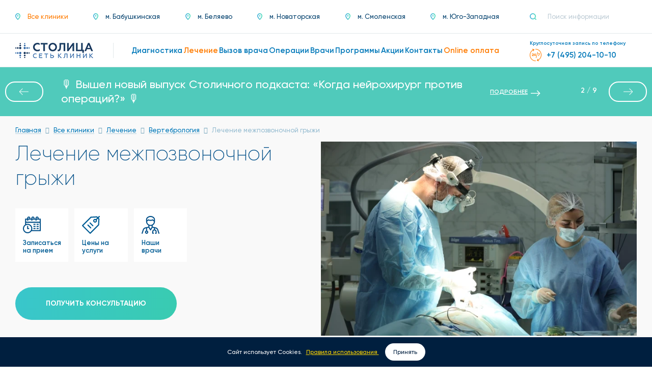

--- FILE ---
content_type: text/html; charset=UTF-8
request_url: https://stomed.ru/therapies/vertebrologiya-v-moskve/422-mezpozvonocnaya-gryza
body_size: 22255
content:
<!DOCTYPE html><!--[if lt IE 8]><html lang="ru" class="no-js lt-ie8"><![endif]--><!--[if gte IE 8]><!--><html lang="ru" class="no-js"><!--<![endif]--><head><link rel="dns-prefetch" href="//stomed.ru"><link rel="dns-prefetch" href="//mc.yandex.ru"><link rel="dns-prefetch" href="//www.google-analytics.com"><link rel="dns-prefetch" href="//static.doubleclick.net"><link rel="dns-prefetch" href="//oss.maxcdn.com"><link rel="dns-prefetch" href="//www.googletagmanager.com"><link rel="dns-prefetch" href="//www.google.com"><link rel="dns-prefetch" href="//dzen.ru"><link rel="dns-prefetch" href="//t.me"><link rel="dns-prefetch" href="//schema.org"><link rel="dns-prefetch" href="//www.youtube.com"><link rel="dns-prefetch" href="//www.w3.org"><link rel="dns-prefetch" href="//vk.com"><link rel="dns-prefetch" href="//cp.unisender.com"><link rel="dns-prefetch" href="//sf2df4j6wzf.s3.eu-central-1.amazonaws.com"><link rel="dns-prefetch" href="//apig.unisender.com"><link rel="dns-prefetch" href="//top-fwz1.mail.ru"><meta charset="utf-8"><meta http-equiv="X-UA-Compatible" content="IE=edge"><meta name="viewport" content="width=device-width, initial-scale=1.0"><meta name="csrf-token" content="HbNQ99woN3XFjtawir09uoJTAVWSYL0N3Znc6MEI"><link rel="apple-touch-icon" sizes="57x57" href="/favicons/apple-icon-57x57.png"><link rel="apple-touch-icon" sizes="60x60" href="/favicons/apple-icon-60x60.png"><link rel="apple-touch-icon" sizes="72x72" href="/favicons/apple-icon-72x72.png"><link rel="apple-touch-icon" sizes="76x76" href="/favicons/apple-icon-76x76.png"><link rel="apple-touch-icon" sizes="114x114" href="/favicons/apple-icon-114x114.png"><link rel="apple-touch-icon" sizes="120x120" href="/favicons/apple-icon-120x120.png"><link rel="apple-touch-icon" sizes="144x144" href="/favicons/apple-icon-144x144.png"><link rel="apple-touch-icon" sizes="152x152" href="/favicons/apple-icon-152x152.png"><link rel="apple-touch-icon" sizes="180x180" href="/favicons/apple-icon-180x180.png"><link rel="icon" type="image/png" sizes="192x192" href="/favicons/android-icon-192x192.png"><link rel="icon" type="image/png" sizes="32x32" href="/favicons/favicon-32x32.png"><link rel="icon" type="image/png" sizes="96x96" href="/favicons/favicon-96x96.png"><link rel="icon" type="image/png" sizes="16x16" href="/favicons/favicon-16x16.png"><link rel="manifest" href="/favicons/manifest.json"><meta name="msapplication-TileColor" content="#ffffff"><meta name="msapplication-TileImage" content="/ms-icon-144x144.png"><meta name="theme-color" content="#ffffff"><link rel="canonical" href="https://stomed.ru/therapies/vertebrologiya-v-moskve/422-mezpozvonocnaya-gryza"><link rel="preload" href="/css/fonts/gilroy/Gilroy-Regular.woff" as="font" type="font/woff2" crossorigin><link rel="preconnect" href="https://mc.yandex.ru" crossorigin><link rel="preconnect" href="https://www.google-analytics.com" crossorigin><link rel="preconnect" href="https://static.doubleclick.net" crossorigin><link rel="preload" href="/css/fonts/awesome/fontawesome-webfont.woff2?v=4.7.0" as="font" type="font/woff2" crossorigin><meta property="og:locale" content="ru_RU"/><meta property="og:type" content="website"/><meta property="og:site_name" content="Stomed"/><meta property="og:title" content="Лечение межпозвоночной грыжи в Москве"/><meta property="og:description" content="Лечение межпозвоночной грыжи в Москве"/><meta property="og:url" content="https://stomed.ru/therapies/vertebrologiya-v-moskve/422-mezpozvonocnaya-gryza"/><meta property="og:image" content="/storage/offers/photos/5/422/lecenie-mezpozvonocnoi-gryzi-5644.webp"/><meta name="description" content="Лечение межпозвоночной грыжи в Москве"><title>Лечение межпозвоночной грыжи в Москве</title><link rel="preload" as="style" onload="this.onload=null;this.rel='stylesheet'" href="/css/app.16fc8c3f105f4e249379.css"><style> .doctor__list-card--header .image ul>li>a>img { height:21px; } .doctor__list-card--header .image .car-med, .doctor__list-card--header .image.active-c .c-med img { display:none; } .doctor__list-card--header .image.active-c img { opacity: .7; } .doctor__list-card--header .image.active-c .car-med { position: absolute; list-style: none; left: 100%; top: 0; flex-flow: row nowrap; align-items: flex-start; margin-left: 10px; display: flex; align-items: center; font-weight: 700; font-size: 13px; line-height: 16px; padding: 0 12px; background-color: #fff; border-radius: 18px; height: 36px; -ms-box-shadow: 0 0 30px 0 rgba(127,158,189,.15); box-shadow: 0 0 30px 0 rgba(127,158,189,.15); white-space: nowrap; } .doctor__list-card--header .image.active-c .car-med .fa { color: #ff7b00; font-size: 14px; margin-right: 10px; } .doctor__list-card--header .image.active-c .c-med { background-color: #004f89; } .doctor__list-card--header .image.active-c .c-med:after { content: "\F00D"; color: #fff; font-family: FontAwesome; } </style><!--[if lt IE 9]><script src="https://oss.maxcdn.com/html5shiv/3.7.2/html5shiv.min.js" async></script><script src="https://oss.maxcdn.com/respond/1.4.2/respond.min.js" async></script><![endif]--><script type="text/javascript" defer> (function(m,e,t,r,i,k,a){m[i]=m[i]||function(){(m[i].a=m[i].a||[]).push(arguments)}; m[i].l=1*new Date();k=e.createElement(t),a=e.getElementsByTagName(t)[0],k.async=1,k.src=r,a.parentNode.insertBefore(k,a)}) (window, document, "script", "https://mc.yandex.ru/metrika/tag.js", "ym"); ym(1735065, "init", { clickmap:true, trackLinks:true, accurateTrackBounce:true, webvisor:true, trackHash:true, ecommerce:"dataLayer" }); setTimeout('yaCounter1735065.reachGoal("time_left");', 120000); </script><noscript><div><img src="https://mc.yandex.ru/watch/1735065" style="position:absolute; left:-9999px;" alt="" /></div></noscript><script async src="https://www.googletagmanager.com/gtag/js?id=UA-68179290-1"></script><script async> window.dataLayer = window.dataLayer || []; function gtag(){dataLayer.push(arguments);} gtag('js', new Date()); gtag('config', 'UA-68179290-1'); </script><script src="https://www.google.com/recaptcha/api.js" async defer></script></head><body><div id="app"><header class="header"><div class="header__line top"><div class="container-fluid"><div class="row"><div class="col-xs-24 col-sm-24 col-md-24 col-lg-24"><div class="header__row"><div class="header__row-left"><a href="javascript:void(0)" role="button" data-toggle="dropdown" class="dropdown-street" aria-haspopup="true" aria-expanded="false"><div><img src="/images/icon-location.png" srcset="/images/icon-location__2x.png 2x" alt="Локация"><span> Выберите клинику </span></div></a><ul class="header__street dropdown-menu bigsize-15"><li class=" active "><a href="/" title="Все клиники" class="" ><img src="/images/icon-location.png" srcset="/images/icon-location__2x.png 2x" alt="Локация"><span>Все клиники</span></a></li><li class=""><a href="/klinika-na-babuskinskoi" title="г. Москва, ул. Летчика Бабушкина, д. 48 Б." ><img src="/images/icon-location.png" srcset="/images/icon-location__2x.png 2x" alt="Локация"><span>м. Бабушкинская</span></a></li><li class=""><a href="/na-profsoyuznoi" title="г. Москва, ул. Профсоюзная, д. 114" ><img src="/images/icon-location.png" srcset="/images/icon-location__2x.png 2x" alt="Локация"><span>м. Беляево</span></a></li><li class=""><a href="/klinika-na-leninskom" title="г. Москва, Ленинский проспект, д. 90" ><img src="/images/icon-location.png" srcset="/images/icon-location__2x.png 2x" alt="Локация"><span>м. Новаторская</span></a></li><li class=""><a href="/klinika-na-arbate" title=" г. Москва, Большой Власьевский переулок, д. 9" ><img src="/images/icon-location.png" srcset="/images/icon-location__2x.png 2x" alt="Локация"><span>м. Смоленская</span></a></li><li class=""><a href="/klinika-na-yugo-zapadnoi" title="г. Москва, Ленинский проспект, д. 146" ><img src="/images/icon-location.png" srcset="/images/icon-location__2x.png 2x" alt="Локация"><span>м. Юго-Западная</span></a></li></ul></div><div class="header__row-right"><div class="header__search"><form action="https://stomed.ru/search"><fieldset><button type="submit" aria-label="Поиск"><img src="/images/icon-search.png" srcset="/images/icon-search__2x.png 2x" alt="Поиск"></button><input type="search" name="query" placeholder="Поиск информации" autocomplete="off"></fieldset></form></div></div></div></div></div></div></div><div class="header__line bottom"><div class="container-fluid"><div class="row"><div class="col-xs-24 col-sm-24 col-md-24 col-lg-24"><div class="header__row"><div class="header__row-left"><a href="https://stomed.ru" class="header__logo"><img src="/images/logo.png" class="header__logo-img" srcset="/images/logo__2x.png 2x" width="306" height="60" alt="Логотип"></a><nav class="header__menu bigsize-17"><ul><li class=""><a href="https://stomed.ru/vse-kliniki/diagnostics"><span>Диагностика</span></a></li><li class="active"><a href="https://stomed.ru/therapies"><span>Лечение</span></a></li><li class=""><a href="https://stomed.ru/vizov-vracha"><span>Вызов врача</span></a></li><li class=""><a href="https://stomed.ru/operations"><span>Операции</span></a></li><li class=""><a href="https://stomed.ru/vse-kliniki/doctors"><span>Врачи</span></a></li><li class=""><a href="https://stomed.ru/programs"><span>Программы</span></a></li><li class=""><a href="https://stomed.ru/promotions"><span>Акции</span></a></li><li class=""><a href="https://stomed.ru/contacts"><span>Контакты</span></a></li><li class=" hide-desktop"><a href="https://stomed.ru/news"><span>Новости</span></a></li><li class="active"><a href="https://stomed.ru/online-payment"><span>Online оплата</span></a></li></ul></nav></div><div class="header__row-right"><div class="header__phone__wrapper"><div class="header__phone__info">Круглосуточная запись по телефону</div><a href="tel:+74952041010" class="header__phone bigsize-17" onclick="gtag('event','make-call');ym(1735065,'reachGoal','make-call');_tmr.push({ type: 'reachGoal', id: 3548562, goal: 'call_made'}); return true"><img src="/images/icon-24to7-orange.png" srcset="/images/icon-24to7-orange.png 2x" width="24" height="24" alt="Часы работы"><span>+7 (495) 204-10-10</span></a></div></div><button type="button" class="header__btnmenu openMenu"><span></span><span></span><span></span></button></div></div></div></div></div></header><style type="text/css">.banner__container{ background: #FF963F; display: flex; padding: 20px; justify-content: center; align-items: center; -webkit-align-items: center; justify-content: center; font-family: Gilroy,sans-serif; font-weight: 500;}.banner__block{ color: #fff;}.banner__block{ display: flex; justify-content: space-between; align-content: flex-end; position: relative; left: -30px;}.banner__text__block, .banner__button{ display: flex; padding: 5px;}.banner__percent{ font-size: 22px; font-weight: 700; margin-right: 10px;}.banner__content { font-size: 18px; line-height: 22.5px;}.banner__button{ display: flex; align-items: center; padding: 5px; color: #fff; position: relative; left: 15px;}.banner__button:hover{ color: #fff;}.banner__link{ display: flex; align-items: center;}.banner__button__text{ font-size: 12px; font-weight: 600; text-decoration: underline; cursor: pointer;}.banner__button__arrow img{ position: relative; top: 1px; left: 6px;}@media (max-width: 1375px){ .banner__content{ text-align: center; } .banner__text__block{ justify-content: center; } .banner__block{ width: 60%; display: flex; justify-content: space-between; align-content: flex-end; position: static; } .banner__block{ width: 70%; display: flex; justify-content: center; align-content: flex-end; flex-direction: column; } .banner__button{ justify-content: center; position: static; }}@media (max-width: 768px){ .banner__block{ width: 90%; } .banner__button__text{ font-size: 14px; } .banner__container{ padding: 4px 20px 4px 20px; position: relative; top: 113px; }@media (max-width: 768px){ .top-slider{ display: none; } .empty__block{ padding: 114px 0px 0px 0px; }}</style><div class="empty__block"></div><div class="top-slider"><div class="slides swiper-wrapper"><div class="slide swiper-slide" style="background-color: #0a3c67; color:#fff; "><span>Внимание! На сайте проводятся технические работы по обновлению прайса. Актуальную стоимость услуг уточняйте в контакт-центре.</span><a class="banner__button" style="color:#fff" href=""><div class="banner__button__text">ПОДРОБНЕЕ</div><div class="banner__button__arrow"><img src="/images/arrow-white.png" alt=""></div></a></div><div class="slide swiper-slide" style="background-color: #50cabb; color:#fff; "><span>🎙️ Вышел новый выпуск Столичного подкаста: «Когда нейрохирург против операций?» 🎙️</span><a class="banner__button" style="color:#fff" href="https://stomed.ru/news/534-stolicnyi-podkast-kogda-neiroxirurg-protiv-operacii"><div class="banner__button__text">ПОДРОБНЕЕ</div><div class="banner__button__arrow"><img src="/images/arrow-white.png" alt=""></div></a></div><div class="slide swiper-slide" style="background-color: #f8953e; color:#fff; "><span>Скидка 10% на услуги участникам боевых действий и СВО</span><a class="banner__button" style="color:#fff" href="https://stomed.ru/news/531-10-na-uslugi-ucastnikam-boevyx-deistvii-i-svo"><div class="banner__button__text">ПОДРОБНЕЕ</div><div class="banner__button__arrow"><img src="/images/arrow-white.png" alt=""></div></a></div><div class="slide swiper-slide" style="background-color: #0a3c67; color:#fff; "><span>📢 Подписывайтесь на наш канал в Дзене! Мы делимся полезными советами, новыми услугами и акциями, которые помогут вам оставаться здоровыми! 🌟</span><a class="banner__button" style="color:#fff" href="https://dzen.ru/clinikastolica"><div class="banner__button__text">ПОДРОБНЕЕ</div><div class="banner__button__arrow"><img src="/images/arrow-white.png" alt=""></div></a></div><div class="slide swiper-slide" style="background-color: #50cabb; color:#fff; "><span>Будьте в центре событий! Все важные новости Сети клиник «Столица» — в одном месте!</span><a class="banner__button" style="color:#fff" href="https://stomed.ru/news"><div class="banner__button__text">ПОДРОБНЕЕ</div><div class="banner__button__arrow"><img src="/images/arrow-white.png" alt=""></div></a></div><div class="slide swiper-slide" style="background-color: #f8953e; color:#fff; "><span>Присоединяйтесь к нашему Telegram-каналу, чтобы первыми получать полезные советы и новости клиники!</span><a class="banner__button" style="color:#fff" href="https://t.me/clinikastolica"><div class="banner__button__text">ПОДРОБНЕЕ</div><div class="banner__button__arrow"><img src="/images/arrow-white.png" alt=""></div></a></div><div class="slide swiper-slide" style="background-color: #0a3c67; color:#fff; "><span>Гинекологический чек-ап за 4 900 руб.</span><a class="banner__button" style="color:#fff" href="https://stomed.ru/news/525-ekspress-sheck-up-po-ginekologii-za-4-900-rub"><div class="banner__button__text">ПОДРОБНЕЕ</div><div class="banner__button__arrow"><img src="/images/arrow-white.png" alt=""></div></a></div><div class="slide swiper-slide" style="background-color: #50cabb; color:#fff; "><span>Бросаем курить эффективно - ваша надежная программа по избавлению от табачной зависимости!</span><a class="banner__button" style="color:#fff" href="https://stomed.ru/programs/nevrologiya/2802-brosaem-kurit-effektivno"><div class="banner__button__text">ПОДРОБНЕЕ</div><div class="banner__button__arrow"><img src="/images/arrow-white.png" alt=""></div></a></div><div class="slide swiper-slide" style="background-color: #f8953e; color:#fff; "><span>Скидка 50% на первичную консультацию всех специалистов после лучевой диагностики</span><a class="banner__button" style="color:#fff" href="https://stomed.ru/news/502-skidka-50-na-pervicnuiu-konsultaciiu-vsex-specialistov-posle-proxozdeniia-lucevoi-diagnostiki"><div class="banner__button__text">ПОДРОБНЕЕ</div><div class="banner__button__arrow"><img src="/images/arrow-white.png" alt=""></div></a></div></div><div class="swiper-pagination"></div><div class="swiper-button-prev"></div><div class="swiper-button-next"></div></div><style> .top-slider { clear:both; overflow:hidden; position:relative; line-height: 1.3; } .top-slider .slides { position: relative; display: flex; width: 300%; background-color: #EEE; transition: 0.3s ease-in-out; -webkit-transition: 0.3s ease-in-out; } .top-slider .slide { height: auto; padding: 20px 120px; font-size:22px; display: flex; align-items:center; justify-content:center; -webkit-touch-callout: none; -webkit-user-select: none; -khtml-user-select: none; -moz-user-select: none; -ms-user-select: none; user-select: none; } .top-slider .swiper-pagination { padding: 20px; } .top-slider .swiper-button-next, .top-slider .swiper-button-prev { position: absolute; top: 50%; transform: translateY(-50%); } .top-slider .swiper-pagination-fraction { line-height: 1; position: absolute; right: 100px; width: 50px; left:auto; top:50%; transform: translateY(-50%); padding: 10px; color: #fff; } .top-slider .swiper-button-prev { background: url("/images/swiper-controls-arrow.png") no-repeat center; filter: brightness(0) invert(1); transform: rotate(180deg) translateY(50%); } .top-slider .swiper-button-next { background: url("/images/swiper-controls-arrow.png") no-repeat center; filter: brightness(0) invert(1); } @media (min-width: 768px) and (max-width:1340px) { .top-slider .slide { padding: 20px 220px 20px 120px; } } @media (max-width: 768px) { .top-slider { margin-top: 113px; } .top-slider .slide { flex-direction: column; } .top-slider .swiper-pagination-fraction, .top-slider .swiper-button-next, .top-slider .swiper-button-prev { display: none; } .top-slider .slide { padding: 10px 20px 10px 20px; font-size:18px; } } @media (max-width: 375px) { .top-slider .slide { padding: 10px 20px 10px 20px; } } @media screen and (max-width:768px){main{padding-top:0px !important;}}</style><main class="services surgery big_page"><section class="services__intro"><div class="container-fluid"><div class="row"><div class="col-xs-24 col-sm-24 col-md-24 col-lg-24"><div class="breadcrumbs bigsize-15" aria-label="breadcrumb" role="navigation"><ul class="breadcrumbs__list" itemscope itemtype="http://schema.org/BreadcrumbList"><li itemprop="itemListElement" itemscope itemtype="http://schema.org/ListItem"><a href="https://stomed.ru" title="Главная" itemprop="item"><span itemprop="name">Главная</span><meta itemprop="position" content="1"/></a></li><li itemprop="itemListElement" itemscope itemtype="http://schema.org/ListItem"><a href="https://stomed.ru/vse-kliniki" title="Все клиники" itemprop="item"><span itemprop="name" title="Все клиники">Все клиники</span><meta itemprop="position" content="2"/></a></li><li itemprop="itemListElement" itemscope itemtype="http://schema.org/ListItem"><a href="https://stomed.ru/therapies" title="Лечение" itemprop="item"><span itemprop="name">Лечение</span><meta itemprop="position" content="3"/></a></li><li itemprop="itemListElement" itemscope itemtype="http://schema.org/ListItem"><a href="https://stomed.ru/therapies/vertebrologiya-v-moskve" title="Лечение" itemprop="item"><span itemprop="name">Вертебрология</span><meta itemprop="position" content="4"/></a></li><li itemprop="itemListElement" itemscope itemtype="http://schema.org/ListItem"><span itemprop="name" title="Лечение межпозвоночной грыжи">Лечение межпозвоночной грыжи</span><meta itemprop="position" content="5"/></li></ul></div><div class="services__intro-row"><div class="services__intro-row--left"><div><h1 class="services__intro-title"> Лечение межпозвоночной грыжи </h1><ul class="services__intro-list desctope test"><li><a href="#scroll-record" class="services__intro-list--item" scroll-to><div class="image"><img src="https://stomed.ru/images/services/intro-calendar.svg" alt="Записаться на прием" title="Записаться на прием" class="svg" ></div><span>Записаться на прием</span></a></li><li><a href="#scroll-prices" class="services__intro-list--item" scroll-to><div class="image"><img src="https://stomed.ru/images/services/intro-price.svg" alt="Цены на услуги" title="Цены на услуги" class="svg" ></div><span>Цены на услуги</span></a></li><li><a href="#scroll-doctors" class="services__intro-list--item" scroll-to><div class="image"><img src="https://stomed.ru/images/services/intro-doctor.svg" alt="Наши врачи" title="Наши врачи" class="svg" ></div><span>Наши врачи</span></a></li></ul></div><div class="container-link-discount"><a href="#scroll-prices" class="btn btn-lg btn-discount" scroll-to> Получить консультацию </a></div></div><div class="services__intro-row--right"><div><div class="services__intro-slider servicesIntroSlider"><div class="swiper-container carousel one_slide "><div class="swiper-wrapper"><div class="swiper-slide"><img src="/storage/offers/photos/5/422/lecenie-mezpozvonocnoi-gryzi-5644.webp" alt="Лечение межпозвоночной грыжи в Москве" title="Лечение межпозвоночной грыжи в Москве" class="img-responsive" ></div><div class="swiper-slide"><img src="/storage/offers/photos/5/422/mezpozvonocnaya-gryza-5430.jpg" alt="Лечение межпозвоночной грыжи в Москве" title="Лечение межпозвоночной грыжи в Москве" class="img-responsive" ></div></div></div><div class="services__intro-slider--navigations"></div></div><ul class="services__intro-list mobile"><li><a href="#scroll-record" class="services__intro-list--item" scroll-to><div class="image"><img src="https://stomed.ru/images/services/intro-calendar.svg" alt="Записаться на прием" title="Записаться на прием" class="svg" ></div><span>Записаться на прием</span></a></li><li><a href="#scroll-prices" class="services__intro-list--item" scroll-to><div class="image"><img src="https://stomed.ru/images/services/intro-price.svg" alt="Цены на услуги" title="Цены на услуги" class="svg" ></div><span>Цены на услуги</span></a></li><li><a href="#scroll-doctors" class="services__intro-list--item" scroll-to><div class="image"><img src="https://stomed.ru/images/services/intro-doctor.svg" alt="Наши врачи" title="Наши врачи" class="svg" ></div><span>Наши врачи</span></a></li></ul></div></div></div></div></div></div></section><section ><div class="container-fluid"><div class="row"><div class="col-xs-24 col-sm-24 col-md-24 col-lg-24"><div class="services__detail-content--text"><div class="text__style readmore" data-height="220"><h2>Причины межпозвоночной грыжи</h2><ul><li>Повышенные нагрузки на позвоночник</li><li>Травмы позвоночника</li><li>Наличие лишнего веса</li><li>Изменения костно-суставного аппарата позвоночника</li><li>Из-за возраста индивида</li></ul></div></div></div></div></div></section><section class="services__prices" id="scroll-prices"><div class="container-fluid"><div class="row"><div class="col-xs-24 col-sm-24 col-md-24 col-lg-24"><h2 class="services__prices-title"> Цены на услуги </h2><div class="table-responsive services__prices-table--responsive"><table class="services__prices-table desctope"><thead><tr><th> Описание услуги </th><th> Клиника </th><th> СТОИМОСТЬ </th><th> Цена ПО АКЦИИ </th><th> УСЛОВИЯ АКЦИИ </th><th> ВЫБРАТЬ УСЛУГУ </th></tr></thead><tbody><tr class=""><td><div class="title"> Первичная консультация СПИНАЛЬНОГО ХИРУРГА </div></td><td></td><td><div class="price"> 4 500 руб. </div></td><td><div class="price sale"> 3 150 руб. </div></td><td><div class="sale-text"> Скидка 30% на первичную консультацию </div></td><td><a href="#modal-offer-2289" class="btn" data-fancybox data-fancybox-modal="true"> Записаться </a><div style="display:none" class="modal-container" id="modal-offer-2289"><p class="reviewsslider__row-title bigsize-30">Оставить заявку на первичная консультация спинального хирурга</p><form action="https://stomed.ru/appointments" method="post" class="reach-goal ajax-form form blue"><input type="hidden" name="_token" value="HbNQ99woN3XFjtawir09uoJTAVWSYL0N3Znc6MEI"><fieldset class="form-group"><input type="text" name="name" autocomplete="off" class="form-control form-control-lg" placeholder="Ваше имя на кириллице" required pattern="[А-Яа-яЁё ]+" title="Ваше имя на кириллице"></fieldset><fieldset class="form-group"><input type="tel" name="phone" autocomplete="off" class="form-control form-control-lg" placeholder="*(***) ***-**-**" required pattern="\d{1}[\(]\d{3}[\)] \d{3}[\-]\d{2}[\-]\d{2}" title="8(***) ***-**-**"/></fieldset><fieldset><button class="btn btn-lg btn-block" type="submit"><span>Отправить</span></button></fieldset><p style="padding-top: 20px;text-align: center;font-size: smaller;color: #9aafba;">Нажимая на кнопку, вы даете <a href="/storage/documents/download/politika.pdf" target="_blank">согласие на обработку своих персональных данных</a></p><input type="hidden" name="message" value="Ваша заявка принята, в ближайшее время с вами свяжется специалист"/></form></div></td></tr><tr class=""><td><div class="title"> Эндоскопическое удаление грыжи диска трансфораминальным доступом (без стоим. расх.мат) 1 категория </div></td><td></td><td><div class="price"> 261 100 руб. </div></td><td><div class="price sale"><sub></sub></div></td><td><div class="sale-text"><sub></sub></div></td><td><a href="#modal-offer-2292" class="btn" data-fancybox data-fancybox-modal="true"> Записаться </a><div style="display:none" class="modal-container" id="modal-offer-2292"><p class="reviewsslider__row-title bigsize-30">Оставить заявку на эндоскопическое удаление грыжи диска трансфораминальным доступом (без стоим. расх.мат) 1 категория</p><form action="https://stomed.ru/appointments" method="post" class="reach-goal ajax-form form blue"><input type="hidden" name="_token" value="HbNQ99woN3XFjtawir09uoJTAVWSYL0N3Znc6MEI"><fieldset class="form-group"><input type="text" name="name" autocomplete="off" class="form-control form-control-lg" placeholder="Ваше имя на кириллице" required pattern="[А-Яа-яЁё ]+" title="Ваше имя на кириллице"></fieldset><fieldset class="form-group"><input type="tel" name="phone" autocomplete="off" class="form-control form-control-lg" placeholder="*(***) ***-**-**" required pattern="\d{1}[\(]\d{3}[\)] \d{3}[\-]\d{2}[\-]\d{2}" title="8(***) ***-**-**"/></fieldset><fieldset><button class="btn btn-lg btn-block" type="submit"><span>Отправить</span></button></fieldset><p style="padding-top: 20px;text-align: center;font-size: smaller;color: #9aafba;">Нажимая на кнопку, вы даете <a href="/storage/documents/download/politika.pdf" target="_blank">согласие на обработку своих персональных данных</a></p><input type="hidden" name="message" value="Ваша заявка принята, в ближайшее время с вами свяжется специалист"/></form></div></td></tr><tr class=""><td><div class="title"> Эндоскопическое удаление грыжи диска трансфораминальным доступом (без стоим. расх.мат) 2 категория </div></td><td></td><td><div class="price"> 327 900 руб. </div></td><td><div class="price sale"><sub></sub></div></td><td><div class="sale-text"><sub></sub></div></td><td><a href="#modal-offer-2293" class="btn" data-fancybox data-fancybox-modal="true"> Записаться </a><div style="display:none" class="modal-container" id="modal-offer-2293"><p class="reviewsslider__row-title bigsize-30">Оставить заявку на эндоскопическое удаление грыжи диска трансфораминальным доступом (без стоим. расх.мат) 2 категория</p><form action="https://stomed.ru/appointments" method="post" class="reach-goal ajax-form form blue"><input type="hidden" name="_token" value="HbNQ99woN3XFjtawir09uoJTAVWSYL0N3Znc6MEI"><fieldset class="form-group"><input type="text" name="name" autocomplete="off" class="form-control form-control-lg" placeholder="Ваше имя на кириллице" required pattern="[А-Яа-яЁё ]+" title="Ваше имя на кириллице"></fieldset><fieldset class="form-group"><input type="tel" name="phone" autocomplete="off" class="form-control form-control-lg" placeholder="*(***) ***-**-**" required pattern="\d{1}[\(]\d{3}[\)] \d{3}[\-]\d{2}[\-]\d{2}" title="8(***) ***-**-**"/></fieldset><fieldset><button class="btn btn-lg btn-block" type="submit"><span>Отправить</span></button></fieldset><p style="padding-top: 20px;text-align: center;font-size: smaller;color: #9aafba;">Нажимая на кнопку, вы даете <a href="/storage/documents/download/politika.pdf" target="_blank">согласие на обработку своих персональных данных</a></p><input type="hidden" name="message" value="Ваша заявка принята, в ближайшее время с вами свяжется специалист"/></form></div></td></tr><tr class="hideable hidden"><td><div class="title"> Эндоскопическое удаление грыжи диска трансфораминальным доступом (без стоим. расх.мат) 3 категория </div></td><td></td><td><div class="price"> 368 000 руб. </div></td><td><div class="price sale"><sub></sub></div></td><td><div class="sale-text"><sub></sub></div></td><td><a href="#modal-offer-2294" class="btn" data-fancybox data-fancybox-modal="true"> Записаться </a><div style="display:none" class="modal-container" id="modal-offer-2294"><p class="reviewsslider__row-title bigsize-30">Оставить заявку на эндоскопическое удаление грыжи диска трансфораминальным доступом (без стоим. расх.мат) 3 категория</p><form action="https://stomed.ru/appointments" method="post" class="reach-goal ajax-form form blue"><input type="hidden" name="_token" value="HbNQ99woN3XFjtawir09uoJTAVWSYL0N3Znc6MEI"><fieldset class="form-group"><input type="text" name="name" autocomplete="off" class="form-control form-control-lg" placeholder="Ваше имя на кириллице" required pattern="[А-Яа-яЁё ]+" title="Ваше имя на кириллице"></fieldset><fieldset class="form-group"><input type="tel" name="phone" autocomplete="off" class="form-control form-control-lg" placeholder="*(***) ***-**-**" required pattern="\d{1}[\(]\d{3}[\)] \d{3}[\-]\d{2}[\-]\d{2}" title="8(***) ***-**-**"/></fieldset><fieldset><button class="btn btn-lg btn-block" type="submit"><span>Отправить</span></button></fieldset><p style="padding-top: 20px;text-align: center;font-size: smaller;color: #9aafba;">Нажимая на кнопку, вы даете <a href="/storage/documents/download/politika.pdf" target="_blank">согласие на обработку своих персональных данных</a></p><input type="hidden" name="message" value="Ваша заявка принята, в ближайшее время с вами свяжется специалист"/></form></div></td></tr></tbody></table><div class="services__prices-table mobile"><div class="services__prices-table--row"><div class="title"> Первичная консультация СПИНАЛЬНОГО ХИРУРГА </div><div class="price-group"><div class="price"> 4 500 руб. </div><div class="price sale"> 3 150 руб. </div></div><div class="sale-text"> Скидка 30% на первичную консультацию </div><a href="#modal-offer-2289" class="btn" data-fancybox data-fancybox-modal="true"> Записаться </a></div><div class="services__prices-table--row"><div class="title"> Эндоскопическое удаление грыжи диска трансфораминальным доступом (без стоим. расх.мат) 1 категория </div><div class="price"> 261 100 руб. </div><a href="#modal-offer-2292" class="btn" data-fancybox data-fancybox-modal="true"> Записаться </a></div><div class="services__prices-table--row"><div class="title"> Эндоскопическое удаление грыжи диска трансфораминальным доступом (без стоим. расх.мат) 2 категория </div><div class="price"> 327 900 руб. </div><a href="#modal-offer-2293" class="btn" data-fancybox data-fancybox-modal="true"> Записаться </a></div><div class="services__prices-table--row hideable hidden"><div class="title"> Эндоскопическое удаление грыжи диска трансфораминальным доступом (без стоим. расх.мат) 3 категория </div><div class="price"> 368 000 руб. </div><a href="#modal-offer-2294" class="btn" data-fancybox data-fancybox-modal="true"> Записаться </a></div></div><button class="services__prices-button"><span>Подробнее</span><img src="/images/icon-arrow.png" alt="Стрелка"></button><button class="services__prices-button-mobile"><span>Смотреть все</span><img src="/images/icon-arrow.png" alt="Стрелка"></button></div></div></div></div></section><section class="bgfigure services__record" id="scroll-record"><div class="container-fluid"><div class="row"><div class="col-xs-24 col-sm-24 col-md-24 col-lg-24"><div class="doctor__registration"><h2 class="doctor__registration-title"> Лечение межпозвоночной грыжи, запись на прием </h2><div class="doctor__registration-form"><form action="https://stomed.ru/appointments" method="post" class="reach-goal ajax-form form blue row"><input type="hidden" name="_token" value="HbNQ99woN3XFjtawir09uoJTAVWSYL0N3Znc6MEI"><fieldset class="col-xs-24 col-sm-8 col-md-8 col-lg-8"><div class="form-group"><input name="name" autocomplete="off" class="form-control form-control-lg" placeholder="Ваше имя" type="text" required></div></fieldset><fieldset class="col-xs-24 col-sm-8 col-md-8 col-lg-8"><div class="form-group"><input name="phone" autocomplete="off" class="form-control form-control-lg" placeholder="*(***) ***-**-**" type="tel" required pattern="\d{1}[\(]\d{3}[\)] \d{3}[\-]\d{2}[\-]\d{2}" title="8(***) ***-**-**"></div></fieldset><fieldset class="col-xs-24 col-sm-8 col-md-8 col-lg-8"><div class="form-group"><input type="text" name="desired_at" autocomplete="off" class="form-control form-control-lg air-datepicker" placeholder="Желаемая дата" readonly /></div></fieldset><fieldset class="col-xs-12 col-xs-offset-6 col-sm-8 col-sm-offset-8 col-md-8 col-md-offset-8 col-lg-8 col-lg-offset-8"><div class="form-group"><button class="btn btn-lg btn-block" type="submit" onsubmit="ym(1735065,'reachGoal','cta-button'); return true"><span>Записаться</span></button></div></fieldset><input type="hidden" name="doctor_id" value="" /><input type="hidden" name="message" value="Ваша заявка принята, в ближайшее время с вами свяжется специалист" /></form><p style="text-align: center;font-size: smaller;color: #9aafba;">Нажимая на кнопку, вы даете <a href="/storage/documents/download/politika.pdf" target="_blank">согласие на обработку своих персональных данных</a></p></div></div></div></div></div></section><div class="info-blocks"><div class="info-block info-block-5"><div class="info-block__wrapper"><div class="info-block__content text__style"><h2>Симптомы межпозвоночной грыжи</h2><ul><li>Боли в спине на фоне выполнения физических нагрузок</li><li>Болезненно напряжение мыщц спины, ощущение слабости мыщц конечностей, головные боли, головокружение</li><li>Иррадиирущая боль в ягодичной области или области бедра и голени</li></ul></div></div></div><div class="info-block info-block-6 info-block--darken"><div class="info-block__wrapper"><div class="info-block__content text__style"><h2>Лечение межпозвоночной грыжи</h2><p><strong>Консервативная терапия:</strong></p><ul><li>Лечебная физкультура</li><li>Массаж спины и шейно-воротниковой зоны</li><li>Назначение и применение обезболивающих препаратов</li><li>Снижение нагрузки на позвоночник</li></ul><p><strong>Хирургическое лечение:</strong></p><ul><li>Удаление межпозвоночного диска&nbsp;</li><li>Эндоскопический метод удаления грыжи</li></ul></div></div></div><div class="info-block info-block-7"><div class="info-block__wrapper"><div class="info-block__content text__style"><h2>Диагностика межпозвоночной грыжи</h2><ul><li>Неврологический осмотр</li><li>Рентгенография позвоночника</li><li>Магнитно-резонансная томография позвоночника</li><li>Компьютерная томография позвоночника</li></ul><p><iframe src="https://www.youtube.com/embed/bjJ4s9g9wzU" width="560" height="315" frameborder="0" allowfullscreen="allowfullscreen" data-mce-fragment="1"></iframe></p></div></div></div></div><section class="doctor" id="scroll-doctors"><div class="container-fluid"><div class="row"><div class="col-xs-24 col-sm-24 col-md-24 col-lg-24"><div class="headpanel justified"><h2 class="headpanel__title bigsize-30">Вам помогут врачи:</h2></div><ul class="doctor__list row"><li><div class="doctor__list-card" itemscope itemtype="http://schema.org/Person"><div class="doctor__list-card--header"><div class="image"><ul></ul><a href="https://stomed.ru/doctors/617-vasilevic-artyom-viktorovic" title="Василевич Артём Викторович" class="image__img"><img data-src="/storage/doctors/7/617/vasilevic-artyom-viktorovic-5734_thumb.jpg" alt="Василевич Артём Викторович" title="Василевич Артём Викторович" itemprop="image" class="img-responsive lazyload"></a></div><div class="title"><a href="https://stomed.ru/doctors/617-vasilevic-artyom-viktorovic" title="Василевич Артём Викторович" itemprop="name">Василевич<br />Артём Викторович</a></div><span class="dirs"><a href="https://stomed.ru/vse-kliniki/doctors/neiroxirurg">Нейрохирург</a>, <a href="https://stomed.ru/vse-kliniki/doctors/travmatolog-ortoped">Травматолог-ортопед</a>, <a href="https://stomed.ru/vse-kliniki/doctors/spinalnyi-xirurg">Спинальный хирург</a>, <a href="https://stomed.ru/vse-kliniki/doctors/ortoped">Ортопед</a><span></div><ul class="metro-all-list"><li><a href="https://stomed.ru/klinika-na-babuskinskoi" class="metro__station-list-inner"><div class="metro__station-list-left"> Бабушкинская </div><div class="metro__station-list-right"><span style="background-color: #ED9121"></span></div></a></li><li><a href="https://stomed.ru/na-profsoyuznoi" class="metro__station-list-inner"><div class="metro__station-list-left"> Беляево </div><div class="metro__station-list-right"><span style="background-color: #ED9121"></span></div></a></li></ul><style> .metro-all-list { padding: 10px 22px 15px; display: flex; flex-direction: row; flex-wrap: wrap; justify-content: space-between; } .metro-all-list li { min-width:50%; } .metro-all-list .metro__station-list-inner { justify-content: flex-end; flex-direction: row-reverse; gap: 5px; } .metro-all-list .metro__station-list-inner:before { display: none; } .metro-all-list .metro__station-list-right{ padding-left: 0px; } .doctor__list-card--header ul { bottom: 15px !important; top: auto; } </style><div class="doctor__list-card--footer"><ul><li><div><span>Стаж работы</span> 7 лет </div></li></ul><div class="bottom"><a href="https://stomed.ru/doctors/617-vasilevic-artyom-viktorovic" class="btn"> Подробнее </a></div></div></div><style> .doctor__list-card--header .title { padding-bottom: 0px; } .doctor__list-card--header .title a { font-size: 20px; } .dirs a { color: #6A6A6A; } .doctor__list-card--footer ul>li { min-height: 62px; }</style></li><li><div class="doctor__list-card" itemscope itemtype="http://schema.org/Person"><div class="doctor__list-card--header"><div class="image"><ul><li><a href="https://stomed.ru/doctors/454-golubev-vladimir-valerevic#video"><img src="/css/images/i-med-play.svg" alt=""></a></li></ul><a href="https://stomed.ru/doctors/454-golubev-vladimir-valerevic" title="Голубев Владимир Валерьевич" class="image__img"><img data-src="/storage/doctors/5/454/golubev-vladimir-valerevic-8167_thumb.jpg" alt="Голубев Владимир Валерьевич" title="Голубев Владимир Валерьевич" itemprop="image" class="img-responsive lazyload"></a></div><div class="title"><a href="https://stomed.ru/doctors/454-golubev-vladimir-valerevic" title="Голубев Владимир Валерьевич" itemprop="name">Голубев<br />Владимир Валерьевич</a></div><span class="dirs"><a href="https://stomed.ru/vse-kliniki/doctors/spinalnyi-xirurg">Спинальный хирург</a>, <a href="https://stomed.ru/vse-kliniki/doctors/ortoped">Ортопед</a>, <a href="https://stomed.ru/vse-kliniki/doctors/neiroxirurg">Нейрохирург</a>, <a href="https://stomed.ru/vse-kliniki/doctors/travmatolog-ortoped">Травматолог-ортопед</a><span></div><ul class="metro-all-list"><li><a href="https://stomed.ru/na-profsoyuznoi" class="metro__station-list-inner"><div class="metro__station-list-left"> Беляево </div><div class="metro__station-list-right"><span style="background-color: #ED9121"></span></div></a></li></ul><style> .metro-all-list { padding: 10px 22px 15px; display: flex; flex-direction: row; flex-wrap: wrap; justify-content: space-between; } .metro-all-list li { min-width:50%; } .metro-all-list .metro__station-list-inner { justify-content: flex-end; flex-direction: row-reverse; gap: 5px; } .metro-all-list .metro__station-list-inner:before { display: none; } .metro-all-list .metro__station-list-right{ padding-left: 0px; } .doctor__list-card--header ul { bottom: 15px !important; top: auto; } </style><div class="doctor__list-card--footer"><ul><li><div><span>Стаж работы</span> 26 лет </div></li><li><div><span>ученая степень</span> КМН </div></li></ul><div class="bottom"><a href="https://stomed.ru/doctors/454-golubev-vladimir-valerevic" class="btn"> Подробнее </a></div></div></div><style> .doctor__list-card--header .title { padding-bottom: 0px; } .doctor__list-card--header .title a { font-size: 20px; } .dirs a { color: #6A6A6A; } .doctor__list-card--footer ul>li { min-height: 62px; }</style></li><li><div class="doctor__list-card" itemscope itemtype="http://schema.org/Person"><div class="doctor__list-card--header"><div class="image"><ul><li><a href="https://stomed.ru/doctors/337-levcenko-sergei-konstantinovic#video"><img src="/css/images/i-med-play.svg" alt=""></a></li></ul><a href="https://stomed.ru/doctors/337-levcenko-sergei-konstantinovic" title="Левченко Сергей Константинович" class="image__img"><img data-src="/storage/doctors/4/337/levcenko-sergei-konstantinovic-4876_thumb.jpg" alt="Левченко Сергей Константинович" title="Левченко Сергей Константинович" itemprop="image" class="img-responsive lazyload"></a></div><div class="title"><a href="https://stomed.ru/doctors/337-levcenko-sergei-konstantinovic" title="Левченко Сергей Константинович" itemprop="name">Левченко<br />Сергей Константинович</a></div><span class="dirs"><a href="https://stomed.ru/vse-kliniki/doctors/vertebrolog">Вертебролог</a>, <a href="https://stomed.ru/vse-kliniki/doctors/neiroxirurg">Нейрохирург</a>, <a href="https://stomed.ru/vse-kliniki/doctors/travmatolog-ortoped">Травматолог-ортопед</a>, <a href="https://stomed.ru/vse-kliniki/doctors/spinalnyi-xirurg">Спинальный хирург</a><span></div><ul class="metro-all-list"><li><a href="https://stomed.ru/klinika-na-arbate" class="metro__station-list-inner"><div class="metro__station-list-left"> Смоленская </div><div class="metro__station-list-right"><span style="background-color: #0078BE"></span></div></a></li><li><a href="https://stomed.ru/klinika-na-leninskom" class="metro__station-list-inner"><div class="metro__station-list-left"> Новаторская </div><div class="metro__station-list-right"><span style="background-color: #82C0C0"></span></div></a></li><li><a href="https://stomed.ru/na-profsoyuznoi" class="metro__station-list-inner"><div class="metro__station-list-left"> Беляево </div><div class="metro__station-list-right"><span style="background-color: #ED9121"></span></div></a></li></ul><style> .metro-all-list { padding: 10px 22px 15px; display: flex; flex-direction: row; flex-wrap: wrap; justify-content: space-between; } .metro-all-list li { min-width:50%; } .metro-all-list .metro__station-list-inner { justify-content: flex-end; flex-direction: row-reverse; gap: 5px; } .metro-all-list .metro__station-list-inner:before { display: none; } .metro-all-list .metro__station-list-right{ padding-left: 0px; } .doctor__list-card--header ul { bottom: 15px !important; top: auto; } </style><div class="doctor__list-card--footer"><ul><li><div><span>Стаж работы</span> 27 лет </div></li><li><div><span>ученая степень</span> КМН </div></li></ul><div class="bottom"><a href="https://stomed.ru/doctors/337-levcenko-sergei-konstantinovic" class="btn"> Подробнее </a></div></div></div><style> .doctor__list-card--header .title { padding-bottom: 0px; } .doctor__list-card--header .title a { font-size: 20px; } .dirs a { color: #6A6A6A; } .doctor__list-card--footer ul>li { min-height: 62px; }</style></li><li><div class="doctor__list-card" itemscope itemtype="http://schema.org/Person"><div class="doctor__list-card--header"><div class="image"><ul><li><a href="https://stomed.ru/doctors/528-milenin-kirill-olegovic#video"><img src="/css/images/i-med-play.svg" alt=""></a></li></ul><a href="https://stomed.ru/doctors/528-milenin-kirill-olegovic" title="Миленин Кирилл Олегович" class="image__img"><img data-src="/storage/doctors/6/528/milenin-kirill-olegovic-9688_thumb.jpg" alt="Миленин Кирилл Олегович" title="Миленин Кирилл Олегович" itemprop="image" class="img-responsive lazyload"></a></div><div class="title"><a href="https://stomed.ru/doctors/528-milenin-kirill-olegovic" title="Миленин Кирилл Олегович" itemprop="name">Миленин<br />Кирилл Олегович</a></div><span class="dirs"><a href="https://stomed.ru/vse-kliniki/doctors/neiroxirurg">Нейрохирург</a>, <a href="https://stomed.ru/vse-kliniki/doctors/travmatolog-ortoped">Травматолог-ортопед</a>, <a href="https://stomed.ru/vse-kliniki/doctors/spinalnyi-xirurg">Спинальный хирург</a><span></div><ul class="metro-all-list"><li><a href="https://stomed.ru/klinika-na-arbate" class="metro__station-list-inner"><div class="metro__station-list-left"> Смоленская </div><div class="metro__station-list-right"><span style="background-color: #0078BE"></span></div></a></li></ul><style> .metro-all-list { padding: 10px 22px 15px; display: flex; flex-direction: row; flex-wrap: wrap; justify-content: space-between; } .metro-all-list li { min-width:50%; } .metro-all-list .metro__station-list-inner { justify-content: flex-end; flex-direction: row-reverse; gap: 5px; } .metro-all-list .metro__station-list-inner:before { display: none; } .metro-all-list .metro__station-list-right{ padding-left: 0px; } .doctor__list-card--header ul { bottom: 15px !important; top: auto; } </style><div class="doctor__list-card--footer"><ul><li><div><span>Стаж работы</span> 20 лет </div></li></ul><div class="bottom"><a href="https://stomed.ru/doctors/528-milenin-kirill-olegovic" class="btn"> Подробнее </a></div></div></div><style> .doctor__list-card--header .title { padding-bottom: 0px; } .doctor__list-card--header .title a { font-size: 20px; } .dirs a { color: #6A6A6A; } .doctor__list-card--footer ul>li { min-height: 62px; }</style></li><li><div class="doctor__list-card" itemscope itemtype="http://schema.org/Person"><div class="doctor__list-card--header"><div class="image"><ul></ul><a href="https://stomed.ru/doctors/318-netesov-evgenii-valentinovic" title="Нетесов Евгений Валентинович" class="image__img"><img data-src="/storage/doctors/4/318/netesov-evgenii-valentinovic-7029_thumb.jpg" alt="Нетесов Евгений Валентинович" title="Нетесов Евгений Валентинович" itemprop="image" class="img-responsive lazyload"></a></div><div class="title"><a href="https://stomed.ru/doctors/318-netesov-evgenii-valentinovic" title="Нетесов Евгений Валентинович" itemprop="name">Нетесов<br />Евгений Валентинович</a></div><span class="dirs"><a href="https://stomed.ru/vse-kliniki/doctors/refleksoterapevt">Рефлексотерапевт</a>, <a href="https://stomed.ru/vse-kliniki/doctors/spinalnyi-xirurg">Спинальный хирург</a>, <a href="https://stomed.ru/vse-kliniki/doctors/algolog">Алголог</a>, <a href="https://stomed.ru/vse-kliniki/doctors/cefalgolog">Цефалголог</a>, <a href="https://stomed.ru/vse-kliniki/doctors/somnolog">Сомнолог</a>, <a href="https://stomed.ru/vse-kliniki/doctors/nevrolog">Невролог</a>, <a href="https://stomed.ru/vse-kliniki/doctors/neiroxirurg">Нейрохирург</a><span></div><ul class="metro-all-list"><li><a href="https://stomed.ru/klinika-na-arbate" class="metro__station-list-inner"><div class="metro__station-list-left"> Смоленская </div><div class="metro__station-list-right"><span style="background-color: #0078BE"></span></div></a></li><li><a href="https://stomed.ru/na-profsoyuznoi" class="metro__station-list-inner"><div class="metro__station-list-left"> Беляево </div><div class="metro__station-list-right"><span style="background-color: #ED9121"></span></div></a></li></ul><style> .metro-all-list { padding: 10px 22px 15px; display: flex; flex-direction: row; flex-wrap: wrap; justify-content: space-between; } .metro-all-list li { min-width:50%; } .metro-all-list .metro__station-list-inner { justify-content: flex-end; flex-direction: row-reverse; gap: 5px; } .metro-all-list .metro__station-list-inner:before { display: none; } .metro-all-list .metro__station-list-right{ padding-left: 0px; } .doctor__list-card--header ul { bottom: 15px !important; top: auto; } </style><div class="doctor__list-card--footer"><ul><li><div><span>Стаж работы</span> 26 лет </div></li></ul><div class="bottom"><a href="https://stomed.ru/doctors/318-netesov-evgenii-valentinovic" class="btn"> Подробнее </a></div></div></div><style> .doctor__list-card--header .title { padding-bottom: 0px; } .doctor__list-card--header .title a { font-size: 20px; } .dirs a { color: #6A6A6A; } .doctor__list-card--footer ul>li { min-height: 62px; }</style></li></ul></div></div></div></section><section class="saleslider"><div class="container-fluid"><div class="row"><div class="col-xs-24 col-sm-24 col-md-24 col-lg-24"><div class="saleslider__swiper"><div class="headpanel"><h2 class="headpanel__title bigsize-30">Акции</h2><a href="https://stomed.ru/promotions" class="archive__link"><span>Все акции</span><img src="/images/swiper-controls-arrow.png" srcset="/images/swiper-controls-arrow__2x.png 2x" alt="Все акции"></a></div><div class="headpanel__controls"><div class="swiper-container carousel sale__list"><div class="swiper-wrapper"><div class="swiper-slide"><a href="https://stomed.ru/news/442-speccena-3900-rub-na-kt-organov-grudnoi-kletki"><img data-src="/storage/banners/3/265/20260119_Столица_сайт_КТ_органов_грудной_клетки_v01_нижний_баннер.jpg" class="lazyload img-responsive" /></a></div><div class="swiper-slide"><a href="https://stomed.ru/news/525-ekspress-sheck-up-po-ginekologii-za-4-900-rub"><img data-src="/storage/banners/3/261/20250916_Столица_Сайт_Экспресс_чек-ап_гинекологии_v01_Слайдер_нижний.jpg" class="lazyload img-responsive" /></a></div><div class="swiper-slide"><a href="https://stomed.ru/news/452-skidka-30-na-lazernoe-udalenie-kamnei-iz-pocek"><img data-src="/storage/banners/3/232/20250829_Столица_30_удаление_камней_v01_слайдер.jpg" class="lazyload img-responsive" /></a></div><div class="swiper-slide"><a href="https://stomed.ru/news/109-30-na-mrt-issledovaniya-nocyu"><img data-src="/storage/banners/3/266/20260115_ЯКарты_Сайт_МРТ_ночью_слайдер_v01.jpg" class="lazyload img-responsive" /></a></div><div class="swiper-slide"><a href="https://stomed.ru/news/511-implantaciia-ot-mirovogo-proizvoditelia-dentium-iukoreia-cirkonievaia-koronka-po-specialnomu-predlozeniiu-51-000-rub"><img data-src="/storage/banners/3/259/20250701_Столица_сайт_имплант_Dentium_v01_слайдер.jpg" class="lazyload img-responsive" /></a></div><div class="swiper-slide"><a href="https://stomed.ru/news/502-skidka-50-na-pervicnuiu-konsultaciiu-vsex-specialistov-posle-proxozdeniia-lucevoi-diagnostiki"><img data-src="/storage/banners/3/258/20250529_Столица_Лучевая_диагностика_Сайт_слайдер_v01.jpg" class="lazyload img-responsive" /></a></div><div class="swiper-slide"><a href="https://stomed.ru/news/475-specialnaya-cena-na-bos-terapiyu-s-konsultaciei-urologa-20-na-procedury-ot-5-zanyatii-i-bolee"><img data-src="/storage/banners/3/251/20250203_Столица_БОС_v01_слайдер.jpg" class="lazyload img-responsive" /></a></div><div class="swiper-slide"><a href="https://stomed.ru/news/111-50-na-pervicnye-konsultacii-vsex-specialistov"><img data-src="/storage/banners/3/239/20250225_Столица_30_консультации_v02_слайдер.jpg" class="lazyload img-responsive" /></a></div><div class="swiper-slide"><a href="https://stomed.ru/news/166-kompleksnyi-podxod-v-kardiologii-ekg-s-rassifrovkoi-besplatno"><img data-src="/storage/banners/3/245/20250320_Столица_ЭКГ_слайдер.jpg" class="lazyload img-responsive" /></a></div><div class="swiper-slide"><a href="https://stomed.ru/news/469-besplatnaya-konsultaciya-urologa-pered-proceduroi-bos-terapii"><img data-src="/storage/banners/3/247/20250829_Столица_сайт_Консультация_БОС-терапия_v01_слайдер.jpg" class="lazyload img-responsive" /></a></div><div class="swiper-slide"><a href="https://stomed.ru/news/454-vsyo-vklyuceno-implant-astra-tech-cirkonievaya-koronka-vsego-za-90-000-rub"><img data-src="/storage/banners/3/233/20250702_Столица_сайт_Имплантация_Astra_Tech_v01_слайдер.jpg" class="lazyload img-responsive" /></a></div><div class="swiper-slide"><a href="https://stomed.ru/news/473-vse-vklyuceno-professionalnaya-gigiena-polosti-rta-za-4-900-rub"><img data-src="/storage/banners/3/221/20250130_Столица_Гигиена_полости_рта_v01_слайдер.jpg" class="lazyload img-responsive" /></a></div><div class="swiper-slide"><a href="https://stomed.ru/news/438-besplatnaya-konsultaciya-trixotransplantologa-po-peresadke-volos"><img data-src="/storage/banners/3/217/20250620_Стлица_сайт_Трансплонтация_волос_v01_слайдер.jpg" class="lazyload img-responsive" /></a></div><div class="swiper-slide"><a href="https://stomed.ru/news/291-kompleks-obsedovanie-mrt-golovnogo-mozga-i-vsego-pozvonocnika-po-speccene-1280015600-rub"><img data-src="/storage/banners/3/226/20250526_Столица_сайт_МРТ_8200_слайдер.png" class="lazyload img-responsive" /></a></div><div class="swiper-slide"><a href="https://stomed.ru/news/320-besplatnaya-konsultaciya-plasticeskogo-xirurga"><img data-src="/storage/banners/2/146/Besplatno pervichnaya i pvotornaya kons. plastich. hirurga.jpg" class="lazyload img-responsive" /></a></div><div class="swiper-slide"><a href="https://stomed.ru/news/128-10-skidka-zitelyam-blizlezashhix-raionov"><img data-src="/storage/banners/3/222/5 скидка жителям близлежащих районов.jpg" class="lazyload img-responsive" /></a></div><div class="swiper-slide"><a href="https://stomed.ru/news/407-skidka-20-na-vv-kapelnye-vvedeniya-preparatov-na-domu-posle-naznacenii-vracom-seti-klinik-stolica"><img data-src="/storage/banners/2/192/Skidka 20 na vv kapel&#039;nye vved.jpg" class="lazyload img-responsive" /></a></div><div class="swiper-slide"><a href="https://stomed.ru/news/127-skidka-pensioneram-i-invalidam"><img data-src="/storage/banners/3/223/20250702_Столица_сайт_Скидка_пенсионерам_v01_слайдер.jpg" class="lazyload img-responsive" /></a></div><div class="swiper-slide"><a href="https://stomed.ru/news/383-konsultacii-i-diagnostika-na-domu-s-vygodoi-vnesite-summu-na-depozit-polucite-skidku-do-30"><img data-src="/storage/banners/2/180/Special&#039;naya programma po vyezdnoj do 30.jpg" class="lazyload img-responsive" /></a></div><div class="swiper-slide"><a href="https://stomed.ru/news/208-konsultaciya-stomatologa-s-sostavleniem-plana-leceniya-640r-pri-lecenii-v-tot-ze-den-besplatno"><img data-src="/storage/banners/1/96/беспл конс стомат баннер.jpg" class="lazyload img-responsive" /></a></div><div class="swiper-slide"><a href="https://stomed.ru/news/142-besplatnaya-konsultaciya-fizioterapevta-po-lazernoi-terapii-v-klinike-na-babuskinskoi"><img data-src="/storage/banners/1/31/Бесп. конс. физиотерапевта.jpg" class="lazyload img-responsive" /></a></div></div></div><div class="swiper-controls"><div class="swiper-button-prev"><img src="/images/swiper-controls-arrow.png" srcset="/images/swiper-controls-arrow__2x.png 2x" alt="Стрелка" width="18" height="18"></div><div class="swiper-pagination bigsize-16"></div><div class="swiper-button-next"><img src="/images/swiper-controls-arrow.png" srcset="/images/swiper-controls-arrow__2x.png 2x" alt="Стрелка" width="18" height="18"></div></div></div></div></div></div></div></section></main><script src="/js/swiper-bundle.min.js"></script><script> const contentSwiper = new Swiper('.content-slider', { loop: true, pagination: { el: '.content-swiper-pagination', type: 'bullets', }, navigation: { nextEl: '.content-swiper-button-next', prevEl: '.content-swiper-button-prev', }, }); const initialSlide = window.innerWidth < 991 ? 0 : 1; const advantagesSwiper = new Swiper('.advantages', { loop: true, centeredSlides: true, slidesPerView: 'auto', initialSlide, navigation: { nextEl: '.advantages-swiper-button-next', prevEl: '.advantages-swiper-button-prev', }, }); </script><div class="header__searches"><div class="container-fluid"><div class="row"><div class="col-xs-24 col-sm-24 col-md-24 col-lg-24"><div class="multiSearch"><input type="hidden" value="" data-url="services"><input type="hidden" value="" data-url="location"><div class="header__searches-row"><div class="header__searches-row-left"><div class="header__searches-selects"><div class="header__searches-selects-left"><div class="dropdown"><button type="button" data-toggle="dropdown" aria-haspopup="true" aria-expanded="false" class="header__searches-selects-button" ><span>Выберите ближайшую станцию метро</span><svg width="14" height="8" viewBox="0 0 14 8" fill="none" xmlns="http://www.w3.org/2000/svg"><path fill-rule="evenodd" clip-rule="evenodd" d="M13.7216 1.63282L7.67216 7.71985C7.30093 8.09338 6.69906 8.09338 6.32784 7.71985L0.278419 1.63282C-0.0928033 1.25929 -0.0928031 0.653676 0.278419 0.280145C0.649643 -0.0933856 1.25151 -0.0933855 1.62274 0.280145L7 5.69084L12.3773 0.280148C12.7485 -0.093383 13.3504 -0.0933828 13.7216 0.280148C14.0928 0.653679 14.0928 1.25929 13.7216 1.63282Z" fill="#AFB0C2"/></svg></button><div class="dropdown-menu header__searches-selects-dropdown"><div class="header__searches-selects-dropdown-header"><div class="title"><span>Список метро</span><a href="#clear" class="clear multiSearchClear" data-type="location" data-text="Выберите ближайшую станцию метро"> Очистить </a></div><div class="search"><input type="text" value="" placeholder="Быстрый поиск станций метро" class="multiSearchInput" ></div></div><div class="header__searches-selects-dropdown-content multiSearchList"><ul id="jsLoadStationServices"><li data-type="location" data-clinic="klinika-na-arbate" data-slug="aviamotornaya"> Авиамоторная </li><li data-type="location" data-clinic="klinika-na-leninskom" data-slug="avtozavodskaya"> Автозаводская </li><li data-type="location" data-clinic="klinika-na-leninskom" data-slug="akademiceskaya"> Академическая </li><li data-type="location" data-clinic="klinika-na-arbate" data-slug="aleksandrovskii-sad"> Александровский сад </li><li data-type="location" data-clinic="klinika-na-babuskinskoi" data-slug="alekseevskaya"> Алексеевская </li><li data-type="location" data-clinic="klinika-na-leninskom" data-slug="alma-atinskaya"> Алма-Атинская </li><li data-type="location" data-clinic="klinika-na-babuskinskoi" data-slug="altufevo"> Алтуфьево </li><li data-type="location" data-clinic="klinika-na-leninskom" data-slug="annino"> Аннино </li><li data-type="location" data-clinic="klinika-na-arbate" data-slug="aeroport"> Аэропорт </li><li data-type="location" data-clinic="klinika-na-leninskom" data-slug="bulvar-admirala-usakova"> Б-р адмирала Ушакова </li><li data-type="location" data-clinic="klinika-na-leninskom" data-slug="bulvar-dmitriya-donskogo"> Б-р Дмитрия Донского </li><li data-type="location" data-clinic="klinika-na-babuskinskoi" data-slug="bulvar-rokossovskogo"> Б-р Рокоссовского </li><li data-type="location" data-clinic="klinika-na-babuskinskoi" data-slug="babuskinskaya"> Бабушкинская </li><li data-type="location" data-clinic="klinika-na-arbate" data-slug="bagrationovskaya"> Багратионовская </li><li data-type="location" data-clinic="klinika-na-arbate" data-slug="barrikadnaya"> Баррикадная </li><li data-type="location" data-clinic="klinika-na-arbate" data-slug="baumanskaya"> Бауманская </li><li data-type="location" data-clinic="klinika-na-arbate" data-slug="begovaya"> Беговая </li><li data-type="location" data-clinic="klinika-na-babuskinskoi" data-slug="belokamennaya"> Белокаменная </li><li data-type="location" data-clinic="klinika-na-arbate" data-slug="belorusskaya"> Белорусская </li><li data-type="location" data-clinic="na-profsoyuznoi" data-slug="belyaevo"> Беляево </li><li data-type="location" data-clinic="klinika-na-babuskinskoi" data-slug="bibirevo"> Бибирево </li><li data-type="location" data-clinic="klinika-na-arbate" data-slug="biblioteka-lenina"> Библиотека Ленина </li><li data-type="location" data-clinic="klinika-na-leninskom" data-slug="bitcevskii-park"> Битцевский парк </li><li data-type="location" data-clinic="klinika-na-arbate" data-slug="borisovo"> Борисово </li><li data-type="location" data-clinic="klinika-na-arbate" data-slug="borovickaya"> Боровицкая </li><li data-type="location" data-clinic="klinika-na-babuskinskoi" data-slug="botaniceskii-sad"> Ботанический сад </li><li data-type="location" data-clinic="klinika-na-arbate" data-slug="bratislavskaya"> Братиславская </li><li data-type="location" data-clinic="klinika-na-leninskom" data-slug="buninskaya-alleya"> Бунинская Аллея </li><li data-type="location" data-clinic="klinika-na-babuskinskoi" data-slug="butyrskaya"> Бутырская </li><li data-type="location" data-clinic="klinika-na-leninskom" data-slug="varsavskaya"> Варшавская </li><li data-type="location" data-clinic="klinika-na-babuskinskoi" data-slug="vdnx"> ВДНХ </li><li data-type="location" data-clinic="klinika-na-leninskom" data-slug="verxnie-kotly"> Верхние Котлы </li><li data-type="location" data-clinic="klinika-na-babuskinskoi" data-slug="verxnie-lixobory"> Верхние лихоборы </li><li data-type="location" data-clinic="klinika-na-babuskinskoi" data-slug="vladykino"> Владыкино </li><li data-type="location" data-clinic="klinika-na-arbate" data-slug="vodnyi-stadion"> Водный стадион </li><li data-type="location" data-clinic="klinika-na-arbate" data-slug="voikovskaya"> Войковская </li><li data-type="location" data-clinic="klinika-na-arbate" data-slug="volgogradskii-prospekt"> Волгоградский пр-кт </li><li data-type="location" data-clinic="klinika-na-arbate" data-slug="volzskaya"> Волжская </li><li data-type="location" data-clinic="klinika-na-arbate" data-slug="volokolamskaya"> Волоколамская </li><li data-type="location" data-clinic="klinika-na-leninskom" data-slug="vorobevy-gory"> Воробьевы горы </li><li data-type="location" data-clinic="klinika-na-arbate" data-slug="vystavocnaya"> Выставочная </li><li data-type="location" data-clinic="klinika-na-arbate" data-slug="vyxino"> Выхино </li><li data-type="location" data-clinic="klinika-na-arbate" data-slug="delovoi-centr"> Деловой центр </li><li data-type="location" data-clinic="klinika-na-arbate" data-slug="dinamo"> Динамо </li><li data-type="location" data-clinic="klinika-na-babuskinskoi" data-slug="dmitrovskaya"> Дмитровская </li><li data-type="location" data-clinic="klinika-na-arbate" data-slug="dobryninskaya"> Добрынинская </li><li data-type="location" data-clinic="klinika-na-yugo-zapadnoi" data-slug="domodedovskaya"> Домодедовская </li><li data-type="location" data-clinic="klinika-na-arbate" data-slug="dostoevskaya"> Достоевская </li><li data-type="location" data-clinic="klinika-na-arbate" data-slug="dubrovka"> Дубровка </li><li data-type="location" data-clinic="klinika-na-arbate" data-slug="zulebino"> Жулебино </li><li data-type="location" data-clinic="klinika-na-arbate" data-slug="zyablikovo"> Зябликово </li><li data-type="location" data-clinic="klinika-na-arbate" data-slug="izmailovskaya"> Измайловская </li><li data-type="location" data-clinic="klinika-na-leninskom" data-slug="kaluzskaya"> Калужская </li><li data-type="location" data-clinic="klinika-na-leninskom" data-slug="kantemirovskaya"> Кантемировская </li><li data-type="location" data-clinic="klinika-na-arbate" data-slug="kaxovskaya"> Каховская </li><li data-type="location" data-clinic="klinika-na-leninskom" data-slug="kasirskaya"> Каширская </li><li data-type="location" data-clinic="klinika-na-arbate" data-slug="kievskaya"> Киевская </li><li data-type="location" data-clinic="klinika-na-arbate" data-slug="kitai-gorod"> Китай-город </li><li data-type="location" data-clinic="klinika-na-leninskom" data-slug="kozuxovskaya"> Кожуховская </li><li data-type="location" data-clinic="klinika-na-leninskom" data-slug="kolomenskaya"> Коломенская </li><li data-type="location" data-clinic="klinika-na-arbate" data-slug="komsomolskaya"> Комсомольская </li><li data-type="location" data-clinic="klinika-na-leninskom" data-slug="konkovo"> Коньково </li><li data-type="location" data-clinic="klinika-na-arbate" data-slug="kotelniki"> Котельники </li><li data-type="location" data-clinic="klinika-na-leninskom" data-slug="krasnogvardeiskaya"> Красногвардейская </li><li data-type="location" data-clinic="klinika-na-arbate" data-slug="krasnopresnenskaya"> Краснопресненская </li><li data-type="location" data-clinic="klinika-na-babuskinskoi" data-slug="krasnoselskaya"> Красносельская </li><li data-type="location" data-clinic="klinika-na-arbate" data-slug="krasnye-vorota"> Красные ворота </li><li data-type="location" data-clinic="klinika-na-arbate" data-slug="krestyanskaya-zastava"> Крестьянская застава </li><li data-type="location" data-clinic="klinika-na-arbate" data-slug="kropotkinskaya"> Кропоткинская </li><li data-type="location" data-clinic="klinika-na-arbate" data-slug="krylatskoe"> Крылатское </li><li data-type="location" data-clinic="klinika-na-leninskom" data-slug="krymskaya"> Крымская </li><li data-type="location" data-clinic="klinika-na-arbate" data-slug="kuzneckii-most"> Кузнецкий мост </li><li data-type="location" data-clinic="klinika-na-arbate" data-slug="kuzminki"> Кузьминки </li><li data-type="location" data-clinic="klinika-na-arbate" data-slug="kuncevskaya"> Кунцевская </li><li data-type="location" data-clinic="klinika-na-arbate" data-slug="kurskaya"> Курская </li><li data-type="location" data-clinic="klinika-na-leninskom" data-slug="kutuzovskaya"> Кутузовская </li><li data-type="location" data-clinic="klinika-na-leninskom" data-slug="leninskii-prospekt"> Ленинский пр-кт </li><li data-type="location" data-clinic="klinika-na-arbate" data-slug="lermontovskii-prospekt"> Лермонтовский пр-кт </li><li data-type="location" data-clinic="klinika-na-leninskom" data-slug="lesoparkovaya"> Лесопарковая </li><li data-type="location" data-clinic="klinika-na-babuskinskoi" data-slug="lixobory"> Лихоборы </li><li data-type="location" data-clinic="klinika-na-arbate" data-slug="lubyanka"> Лубянка </li><li data-type="location" data-clinic="klinika-na-leninskom" data-slug="luzniki"> Лужники </li><li data-type="location" data-clinic="klinika-na-arbate" data-slug="lyublino"> Люблино </li><li data-type="location" data-clinic="klinika-na-arbate" data-slug="marksistskaya"> Марксистская </li><li data-type="location" data-clinic="klinika-na-babuskinskoi" data-slug="marina-roshha"> Марьина роща </li><li data-type="location" data-clinic="klinika-na-arbate" data-slug="marino"> Марьино </li><li data-type="location" data-clinic="klinika-na-arbate" data-slug="mayakovskaya"> Маяковская </li><li data-type="location" data-clinic="klinika-na-babuskinskoi" data-slug="medvedkovo"> Медведково </li><li data-type="location" data-clinic="klinika-na-arbate" data-slug="mezdunarodnaya"> Международная </li><li data-type="location" data-clinic="klinika-na-arbate" data-slug="mendeleevskaya"> Менделеевская </li><li data-type="location" data-clinic="klinika-na-arbate" data-slug="mitino"> Митино </li><li data-type="location" data-clinic="klinika-na-arbate" data-slug="molodeznaya"> Молодежная </li><li data-type="location" data-clinic="klinika-na-arbate" data-slug="myakinino"> Мякинино </li><li data-type="location" data-clinic="klinika-na-leninskom" data-slug="nagatinskaya"> Нагатинская </li><li data-type="location" data-clinic="klinika-na-leninskom" data-slug="nagornaya"> Нагорная </li><li data-type="location" data-clinic="klinika-na-leninskom" data-slug="naximovskii-prospekt"> Нахимовский пр-кт </li><li data-type="location" data-clinic="klinika-na-leninskom" data-slug="novatorskaya"> Новаторская </li><li data-type="location" data-clinic="klinika-na-arbate" data-slug="novogireevo"> Новогиреево </li><li data-type="location" data-clinic="klinika-na-arbate" data-slug="novokosino"> Новокосино </li><li data-type="location" data-clinic="klinika-na-arbate" data-slug="novokuzneckaya"> Новокузнецкая </li><li data-type="location" data-clinic="klinika-na-arbate" data-slug="novoslobodskaya"> Новослободская </li><li data-type="location" data-clinic="klinika-na-leninskom" data-slug="novoyasenevskaya"> Новоясеневская </li><li data-type="location" data-clinic="klinika-na-leninskom" data-slug="novye-ceryomuski"> Новые Черёмушки </li><li data-type="location" data-clinic="klinika-na-arbate" data-slug="oktyabrskaya"> Октябрьская </li><li data-type="location" data-clinic="klinika-na-arbate" data-slug="oktyabrskoe-pole"> Октябрьское Поле </li><li data-type="location" data-clinic="klinika-na-arbate" data-slug="orexovo"> Орехово </li><li data-type="location" data-clinic="klinika-na-babuskinskoi" data-slug="otradnoe"> Отрадное </li><li data-type="location" data-clinic="klinika-na-arbate" data-slug="oxotnyi-ryad"> Охотный ряд </li><li data-type="location" data-clinic="klinika-na-arbate" data-slug="paveleckaya"> Павелецкая </li><li data-type="location" data-clinic="klinika-na-arbate" data-slug="park-kultury"> Парк Культуры </li><li data-type="location" data-clinic="klinika-na-arbate" data-slug="park-pobedy"> Парк Победы </li><li data-type="location" data-clinic="klinika-na-arbate" data-slug="partizanskaya"> Партизанская </li><li data-type="location" data-clinic="klinika-na-arbate" data-slug="pervomaiskaya"> Первомайская </li><li data-type="location" data-clinic="klinika-na-arbate" data-slug="perovo"> Перово </li><li data-type="location" data-clinic="klinika-na-babuskinskoi" data-slug="petrovsko-razumovskaya"> Петровско-Разумовская </li><li data-type="location" data-clinic="klinika-na-arbate" data-slug="pecatniki"> Печатники </li><li data-type="location" data-clinic="klinika-na-arbate" data-slug="pionerskaya"> Пионерская </li><li data-type="location" data-clinic="klinika-na-arbate" data-slug="planernaya"> Планерная </li><li data-type="location" data-clinic="klinika-na-leninskom" data-slug="ploshhad-gagarina"> Площадь Гагарина </li><li data-type="location" data-clinic="klinika-na-arbate" data-slug="ploshhad-ilica"> Площадь Ильича </li><li data-type="location" data-clinic="klinika-na-arbate" data-slug="ploshhad-revolyucii"> Площадь Революции </li><li data-type="location" data-clinic="klinika-na-arbate" data-slug="polezaevskaya"> Полежаевская </li><li data-type="location" data-clinic="klinika-na-arbate" data-slug="polyanka"> Полянка </li><li data-type="location" data-clinic="klinika-na-leninskom" data-slug="prazskaya"> Пражская </li><li data-type="location" data-clinic="klinika-na-arbate" data-slug="preobrazenskaya-ploshhad"> Преображенская площадь </li><li data-type="location" data-clinic="klinika-na-arbate" data-slug="proletarskaya"> Пролетарская </li><li data-type="location" data-clinic="klinika-na-leninskom" data-slug="prospekt-vernadskogo"> Проспект Вернадского </li><li data-type="location" data-clinic="klinika-na-arbate" data-slug="prospekt-mira"> Проспект Мира </li><li data-type="location" data-clinic="klinika-na-leninskom" data-slug="profsoyuznaya"> Профсоюзная </li><li data-type="location" data-clinic="klinika-na-arbate" data-slug="puskinskaya"> Пушкинская </li><li data-type="location" data-clinic="klinika-na-arbate" data-slug="pyatnickoe-sosse"> Пятницкое шоссе </li><li data-type="location" data-clinic="klinika-na-arbate" data-slug="recnoi-vokzal"> Речной вокзал </li><li data-type="location" data-clinic="klinika-na-babuskinskoi" data-slug="rizskaya"> Рижская </li><li data-type="location" data-clinic="klinika-na-arbate" data-slug="rimskaya"> Римская </li><li data-type="location" data-clinic="klinika-na-babuskinskoi" data-slug="rostokino"> Ростокино </li><li data-type="location" data-clinic="klinika-na-leninskom" data-slug="rumyancevo"> Румянцево </li><li data-type="location" data-clinic="klinika-na-arbate" data-slug="ryazanskii-prospekt"> Рязанский пр-кт </li><li data-type="location" data-clinic="klinika-na-arbate" data-slug="savelovskaya"> Савеловская </li><li data-type="location" data-clinic="klinika-na-leninskom" data-slug="salarevo"> Саларьево </li><li data-type="location" data-clinic="klinika-na-babuskinskoi" data-slug="sviblovo"> Свиблово </li><li data-type="location" data-clinic="klinika-na-leninskom" data-slug="sevastopolskaya"> Севастопольская </li><li data-type="location" data-clinic="klinika-na-babuskinskoi" data-slug="seligerskaya"> Селигерская </li><li data-type="location" data-clinic="klinika-na-arbate" data-slug="semenovskaya"> Семеновская </li><li data-type="location" data-clinic="klinika-na-arbate" data-slug="serpuxovskaya"> Серпуховская </li><li data-type="location" data-clinic="klinika-na-arbate" data-slug="slavyanskii-bulvar"> Славянский б-р </li><li data-type="location" data-clinic="klinika-na-arbate" data-slug="smolenskaya"> Смоленская </li><li data-type="location" data-clinic="klinika-na-arbate" data-slug="sokol"> Сокол </li><li data-type="location" data-clinic="klinika-na-arbate" data-slug="sokolniki"> Сокольники </li><li data-type="location" data-clinic="klinika-na-arbate" data-slug="spartak"> Спартак </li><li data-type="location" data-clinic="klinika-na-leninskom" data-slug="sportivnaya"> Спортивная </li><li data-type="location" data-clinic="klinika-na-arbate" data-slug="sretenskii-bulvar"> Сретенский б-р </li><li data-type="location" data-clinic="klinika-na-arbate" data-slug="strogino"> Строгино </li><li data-type="location" data-clinic="klinika-na-arbate" data-slug="studenceskaya"> Студенческая </li><li data-type="location" data-clinic="klinika-na-arbate" data-slug="suxarevskaya"> Сухаревская </li><li data-type="location" data-clinic="klinika-na-arbate" data-slug="sxodnenskaya"> Сходненская </li><li data-type="location" data-clinic="klinika-na-arbate" data-slug="taganskaya"> Таганская </li><li data-type="location" data-clinic="klinika-na-arbate" data-slug="tverskaya"> Тверская </li><li data-type="location" data-clinic="klinika-na-arbate" data-slug="teatralnaya"> Театральная </li><li data-type="location" data-clinic="klinika-na-arbate" data-slug="tekstilshhiki"> Текстильщики </li><li data-type="location" data-clinic="klinika-na-leninskom" data-slug="teplyi-stan"> Теплый стан </li><li data-type="location" data-clinic="klinika-na-babuskinskoi" data-slug="timiryazevskaya"> Тимирязевская </li><li data-type="location" data-clinic="klinika-na-arbate" data-slug="tretyakovskaya"> Третьяковская </li><li data-type="location" data-clinic="klinika-na-leninskom" data-slug="troparyovo"> Тропарёво </li><li data-type="location" data-clinic="klinika-na-arbate" data-slug="trubnaya"> Трубная </li><li data-type="location" data-clinic="klinika-na-leninskom" data-slug="tulskaya"> Тульская </li><li data-type="location" data-clinic="klinika-na-arbate" data-slug="turgenevskaya"> Тургеневская </li><li data-type="location" data-clinic="klinika-na-arbate" data-slug="tusinskaya"> Тушинская </li><li data-type="location" data-clinic="klinika-na-arbate" data-slug="ulica-1905-goda"> Улица 1905 года </li><li data-type="location" data-clinic="klinika-na-arbate" data-slug="ulica-akademika-yangelya"> Улица академика Янгеля </li><li data-type="location" data-clinic="klinika-na-leninskom" data-slug="ulica-gorcakova"> Улица Горчакова </li><li data-type="location" data-clinic="klinika-na-leninskom" data-slug="ulica-skobelevskaya"> Улица Скобелевская </li><li data-type="location" data-clinic="klinika-na-leninskom" data-slug="ulica-starokacalovskaya"> Улица Старокачаловская </li><li data-type="location" data-clinic="klinika-na-leninskom" data-slug="universitet"> Университет </li><li data-type="location" data-clinic="klinika-na-leninskom" data-slug="filatov-lug"> Филатов Луг </li><li data-type="location" data-clinic="klinika-na-arbate" data-slug="filevskii-park"> Филевский парк </li><li data-type="location" data-clinic="klinika-na-arbate" data-slug="fili"> Фили </li><li data-type="location" data-clinic="klinika-na-babuskinskoi" data-slug="fonvizinskaya"> Фонвизинская </li><li data-type="location" data-clinic="klinika-na-arbate" data-slug="frunzenskaya"> Фрунзенская </li><li data-type="location" data-clinic="klinika-na-arbate" data-slug="caricyno"> Царицыно </li><li data-type="location" data-clinic="klinika-na-arbate" data-slug="cvetnoi-bulvar"> Цветной б-р </li><li data-type="location" data-clinic="klinika-na-arbate" data-slug="cerkizovskaya"> Черкизовская </li><li data-type="location" data-clinic="klinika-na-arbate" data-slug="certanovskaya"> Чертановская </li><li data-type="location" data-clinic="klinika-na-arbate" data-slug="cexovskaya"> Чеховская </li><li data-type="location" data-clinic="klinika-na-arbate" data-slug="cistye-prudy"> Чистые пруды </li><li data-type="location" data-clinic="klinika-na-arbate" data-slug="ckalovskaya"> Чкаловская </li><li data-type="location" data-clinic="klinika-na-leninskom" data-slug="sabolovskaya"> Шаболовская </li><li data-type="location" data-clinic="klinika-na-arbate" data-slug="sipilovskaya"> Шипиловская </li><li data-type="location" data-clinic="klinika-na-arbate" data-slug="sosse-entuziastov"> Шоссе Энтузиастов </li><li data-type="location" data-clinic="klinika-na-babuskinskoi" data-slug="shhelkovskaya"> Щелковская </li><li data-type="location" data-clinic="klinika-na-arbate" data-slug="shhukinskaya"> Щукинская </li><li data-type="location" data-clinic="klinika-na-arbate" data-slug="elektrozavodskaya"> Электрозаводская </li><li data-type="location" data-clinic="klinika-na-yugo-zapadnoi" data-slug="yugo-zapadnaya"> Юго-Западная </li><li data-type="location" data-clinic="klinika-na-arbate" data-slug="yuznaya"> Южная </li><li data-type="location" data-clinic="klinika-na-leninskom" data-slug="yasenevo"> Ясенево </li></ul></div></div></div></div><div class="header__searches-selects-right"><div class="dropdown"><button type="button" data-toggle="dropdown" aria-haspopup="true" aria-expanded="false" class="header__searches-selects-button" ><span> Выберите процедуру или направление </span><svg width="14" height="8" viewBox="0 0 14 8" fill="none" xmlns="http://www.w3.org/2000/svg"><path fill-rule="evenodd" clip-rule="evenodd" d="M13.7216 1.63282L7.67216 7.71985C7.30093 8.09338 6.69906 8.09338 6.32784 7.71985L0.278419 1.63282C-0.0928033 1.25929 -0.0928031 0.653676 0.278419 0.280145C0.649643 -0.0933856 1.25151 -0.0933855 1.62274 0.280145L7 5.69084L12.3773 0.280148C12.7485 -0.093383 13.3504 -0.0933828 13.7216 0.280148C14.0928 0.653679 14.0928 1.25929 13.7216 1.63282Z" fill="#AFB0C2"/></svg></button><div class="dropdown-menu header__searches-selects-dropdown"><div class="header__searches-selects-dropdown-header"><div class="title"><span>Список процедур / направлений</span><a href="#clear" class="clear multiSearchClear" data-type="services" data-text="Выберите процедуру или направление"> Очистить </a></div><div class="search"><input type="text" value="" placeholder="Быстрый поиск процедур / направлений" class="multiSearchInput" ></div></div><div class="header__searches-selects-dropdown-content multiSearchList"><ul id="clinicServices"></ul></div></div></div></div></div></div><div class="header__searches-row-right"><button id="showStationPage" class="btn btn-block">Искать клинику</button></div></div></div></div></div></div></div><footer><div class="container-fluid"><div class="row"><div class="col-xs-24 col-sm-24 col-md-24 col-lg-24"><div class="footer"><div class="footer__top"><div class="footer__top-left"><a href="#open" class="footer__street-tabsbtnmobile nav-tabs-dropdown">Tabs</a><ul class="footer__street"><li class=" active "><a href="/" title="Все клиники" class="" ><img src="/images/icon-location.png" srcset="/images/icon-location__2x.png 2x" alt="Локация"><span>Все клиники</span></a></li><li ><a href="/klinika-na-babuskinskoi" title="г. Москва, ул. Летчика Бабушкина, д. 48 Б."><span><img src="/images/icon-location.png" srcset="/images/icon-location__2x.png 2x" alt="Локация"></span><span>м. Бабушкинская</span></a></li><li ><a href="/na-profsoyuznoi" title="г. Москва, ул. Профсоюзная, д. 114"><span><img src="/images/icon-location.png" srcset="/images/icon-location__2x.png 2x" alt="Локация"></span><span>м. Беляево</span></a></li><li ><a href="/klinika-na-leninskom" title="г. Москва, Ленинский проспект, д. 90"><span><img src="/images/icon-location.png" srcset="/images/icon-location__2x.png 2x" alt="Локация"></span><span>м. Новаторская</span></a></li><li ><a href="/klinika-na-arbate" title=" г. Москва, Большой Власьевский переулок, д. 9"><span><img src="/images/icon-location.png" srcset="/images/icon-location__2x.png 2x" alt="Локация"></span><span>м. Смоленская</span></a></li><li ><a href="/klinika-na-yugo-zapadnoi" title="г. Москва, Ленинский проспект, д. 146"><span><img src="/images/icon-location.png" srcset="/images/icon-location__2x.png 2x" alt="Локация"></span><span>м. Юго-Западная</span></a></li></ul><a href="#" class="footer__visually"><img data-src="/images/footer/icon-visually.png" data-srcset="/images/footer/icon-visually__2x.png 2x" class="lazyload" alt="visually"></a></div><div class="footer__top-right"><a data-fancybox data-src="#appointment" href="javascript:;" class="btn btn-md btn-block"><span>Записаться на прием</span></a><div id="appointment" class="modal-container reviewsslider__form" style="display: none"><h3 class="reviewsslider__row-title bigsize-30">Записаться на прием</h3><form action="https://stomed.ru/appointments" method="post" class="reach-goal ajax-form form blue"><input type="hidden" name="_token" value="HbNQ99woN3XFjtawir09uoJTAVWSYL0N3Znc6MEI"><fieldset class="form-group"><input type="text" name="name" autocomplete="off" class="form-control form-control-lg" placeholder="Ваше имя на кириллице" required pattern="[А-Яа-яЁё ]+" title="Ваше имя на кириллице"></fieldset><fieldset class="form-group"><input type="tel" name="phone" autocomplete="off" class="form-control form-control-lg" placeholder="*(***) ***-**-**" required pattern="\d{1}[\(]\d{3}[\)] \d{3}[\-]\d{2}[\-]\d{2}" title="8(***) ***-**-**"/></fieldset><fieldset><button class="btn btn-lg btn-block" type="submit"><span>Отправить</span></button></fieldset><p style="padding-top: 20px; text-align: center; font-size: smaller; color: #9aafba;">Нажимая на кнопку, вы даете <a href="/storage/documents/download/politika.pdf" target="_blank">согласие на обработку своих персональных данных</a></p><input type="hidden" name="message" value="Ваша заявка принята, в ближайшее время с вами свяжется специалист"/></form></div></div></div><div class="footer__center"><div class="footer__center-left"><div class="footer__center-left--column"><div class="footer__logo"><img data-src="/images/footer/logo.png" data-srcset="/images/footer/logo__2x.png 2x" class="lazyload" alt="Логотип"></div><ul class="footer__social"><li><a href="https://vk.com/public50348501"><img data-src="/images/icon-social-vk.png" data-srcset="/images/icon-social-vk__2x.png 2x" class="lazyload" alt="vk"></a></li><li><a href="https://www.youtube.com/channel/UCBuC95xMFewxQb4jiwSnFgA/videos?view_as=subscriber"><img data-src="/images/icon-social-youtube.png" data-srcset="/images/icon-social-youtube__2x.png 2x" class="lazyload" alt="youtube"></a></li><li><a href="https://t.me/clinikastolica"><img data-src="/images/icon-social-telegramm.png" data-srcset="/images/icon-social-telegramm__2x.png 2x" class="lazyload" alt="telegramm"></a></li><li><a href="https://dzen.ru/id/5b333e555d5ea900a9aa8e2d"><img data-src="/images/icon-social-dzen.png" data-srcset="/images/icon-social-dzen__2x.png 2x" class="lazyload" alt="dzen"></a></li></ul><div class="footer__policy bigsize-16"><a href="/storage/documents/download/politika.pdf">Политика обработки персональных данных</a><a href="/storage/documents/download/price.pdf" style="margin-left: 10px">Скачать прайс лист</a></div><ul class="footer__payment"><li><img data-src="/images/footer/payment-paykeeper.png" class="lazyload" alt="paykeeper"></li><li><img data-src="/images/footer/payment-visa.png" class="lazyload" alt="visa"></li><li><img data-src="/images/footer/payment-mastercard.png" class="lazyload" alt="mastercard"></li><li><img data-src="/images/footer/payment-mir.png" class="lazyload" alt="mir"></li></ul><script>{{--(function(w, d, s, h, id) { w.roistatProjectId = id; w.roistatHost = h; var p = d.location.protocol == "https:" ? "https://" : "http://"; var u = /^.*roistat_visit=[^;]+(.*)?$/.test(d.cookie) ? "/dist/module.js" : "/api/site/1.0/"+id+"/init?referrer="+encodeURIComponent(d.location.href); var js = d.createElement(s); js.charset="UTF-8"; js.async = 1; js.src = p+h+u; var js2 = d.getElementsByTagName(s)[0]; js2.parentNode.insertBefore(js, js2);})(window, document, 'script', 'cloud.roistat.com', '6d2eacbd1b091eb91dd82153314dd761');--}}</script><script type="text/javascript"> var _tmr = window._tmr || (window._tmr = []); _tmr.push({ id: "3258231", type: "reachGoal", goal: "call-started" });</script><script type="text/javascript"> var _tmr = window._tmr || (window._tmr = []); _tmr.push({ id: "3258231", type: "reachGoal", goal: "callback-sent" });</script><script type="text/javascript"> var _tmr = window._tmr || (window._tmr = []); _tmr.push({ id: "3258231", type: "reachGoal", goal: "conversation-started" });</script><script type="text/javascript"> var _tmr = window._tmr || (window._tmr = []); _tmr.push({ id: "3258231", type: "reachGoal", goal: "offline-message-sent" });</script></div><div class="footer__nav bigsize-15"><ul><li><div class="footer__nav-title bigsize-18">О компании</div><ul><li><a href="https://stomed.ru/o-nas">О нас</a></li><li><a href="https://stomed.ru/reviews">Отзывы пациентов</a></li><li><a href="https://stomed.ru/history">Истории пациентов</a></li><li><a href="https://stomed.ru/doctors">Наши врачи</a></li><li><a href="/storage/documents/download/dogovor-oferty_2.pdf">Договор оферты</a></li><li><a href="https://stomed.ru/o-nas">Лицензии</a></li></ul></li><li><div class="footer__nav-title bigsize-18">Посетителям</div><ul><li><a href="https://stomed.ru/news">Новости</a></li><li><a href="https://stomed.ru/promotions">Акции</a></li><li><a href="https://stomed.ru/blog">Полезное пациентам</a></li><li><a href="https://stomed.ru/o-nas#taxes">Налоговый вычет</a></li><li><a href="https://stomed.ru/contacts">Контакты клиник</a></li><li class="footer__contacts-inner--leadership-feedback"><a href="https://stomed.ru/jobs" class="btn">Вакансии</a></li></ul></li><li><div class="footer__nav-title bigsize-18">Услуги</div><ul><li><a href="https://stomed.ru/vse-kliniki/diagnostics">Диагностика</a></li><li><a href="https://stomed.ru/operations">Операции</a></li><li><a href="https://stomed.ru/therapies">Лечение</a></li><li><a href="https://stomed.ru/programs">Программы и абонементы</a></li><li><a href="https://stomed.ru/online-payment">Online оплата</a></li><li class="footer__contacts-inner--leadership-feedback"><a data-fancybox data-src="#leadershipFeedback" href="javascript:;" class="btn">Написать руководству</a><div id="leadershipFeedback" class="modal-container reviewsslider__form" style="display: none"><h3 class="reviewsslider__row-title bigsize-30">Написать руководству</h3><form action="https://stomed.ru/leadership-feedback" method="post" class="ajax-form form blue"><input type="hidden" name="_token" value="HbNQ99woN3XFjtawir09uoJTAVWSYL0N3Znc6MEI"><fieldset class="form-group"><input name="name" autocomplete="off" class="form-control form-control-lg" placeholder="Ваше имя на кириллице" type="text" required pattern="[А-Яа-яЁё ]+" title="Ваше имя на кириллице"></fieldset><fieldset class="form-group"><input name="phone" autocomplete="off" class="form-control form-control-lg" placeholder="*(***) ***-**-**" type="tel" required pattern="\d{1}[\(]\d{3}[\)] \d{3}[\-]\d{2}[\-]\d{2}" title="8(***) ***-**-**"/></fieldset><fieldset class="form-group"><textarea name="content" class="form-control" placeholder="Содержимое" rows="5" required></textarea></fieldset><fieldset class="form-group"><div class="g-recaptcha" data-sitekey="6Ldq0FcfAAAAACO0mPbSy8-qChlJdkAh5Q6xGx5m" data-size="normal" data-theme="light" id="recaptcha-element"></div></fieldset><fieldset><button class="btn btn-lg btn-block" type="submit"><span>Отправить</span></button></fieldset><input type="hidden" name="message" value="Ваша заявка принята"/></form></div></li></ul></li></ul></div></div><div class="footer__center-right"><div class="footer__contacts"><div class="footer__contacts-title bigsize-18">Контакты</div><div class="footer__contacts-inner"><div class="footer__contacts-inner--tel__wrapper"><img src="/images/icon-24to7-white.png" srcset="/images/icon-24to7-white.png 2x" alt="Часы работы"><div><a href="tel:++74952041010" class="footer__contacts-inner--tel" onclick="gtag('event','make-call');ym(1735065,'reachGoal','make-call'); return true"> +7 (495) 204-10-10 </a><div class="footer__contacts-inner--tel__info">Круглосуточная запись по телефону</div></div></div><div class="footer__contacts-inner--feedback"><a href="mailto:contact@stomed.ru">contact@stomed.ru</a><!--<br><a href="mailto:info@stomed.ru">info@stomed.ru</a><span style="color:#fff; font-size:12px;">- Для документов</span><br>--><a data-fancybox data-src="#feedback" href="javascript:;" class="btn">Обратная связь</a><div id="feedback" class="modal-container reviewsslider__form" style="display: none"><h3 class="reviewsslider__row-title bigsize-30">Обратная связь</h3><form action="https://stomed.ru/feedback" method="post" class="ajax-form form blue"><input type="hidden" name="_token" value="HbNQ99woN3XFjtawir09uoJTAVWSYL0N3Znc6MEI"><fieldset class="form-group"><input name="name" autocomplete="off" class="form-control form-control-lg" placeholder="Ваше имя на кириллице" type="text" required pattern="[А-Яа-яЁё ]+" title="Ваше имя на кириллице"></fieldset><fieldset class="form-group"><input name="phone" autocomplete="off" class="form-control form-control-lg" placeholder="*(***) ***-**-**" type="tel" required pattern="\d{1}[\(]\d{3}[\)] \d{3}[\-]\d{2}[\-]\d{2}" title="8(***) ***-**-**"/></fieldset><fieldset class="form-group"><textarea autocomplete="off" class="form-control" name="content" placeholder="Содержимое" rows="5" required></textarea></fieldset><fieldset class="form-group"><div class="g-recaptcha" data-sitekey="6Ldq0FcfAAAAACO0mPbSy8-qChlJdkAh5Q6xGx5m" data-size="normal" data-theme="light" id="recaptcha-element"></div></fieldset><fieldset><button class="btn btn-lg btn-block" type="submit"><span>Отправить</span></button></fieldset><input type="hidden" name="message" value="Ваша заявка принята, в ближайшее время с вами свяжется специалист"/></form></div></div></div></div></div></div><div style="color: #39cbb1; font-size: 17px; text-align: center; margin-bottom: 15px;"> Цены на услуги, указанные на сайте, могут отличаться от фактических, уточняйте в контакт-центре актуальную информацию. </div><div class="footer__bottom"><div class="footer__bottom-left"><div class="footer__copyright bigsize-15">© 2006-2026<br> ООО Медицинский центр<br> «СТОЛИЦА»<br> ООО "СТОЛИЦА ЗДОРОВЬЯ"</div></div><div class="footer__bottom-right"><div class="footer__text bigsize-15">Материалы, размещенные на данном сайте, носят информационный характер и не являются публичной офертой. Получите консультацию специалистов по оказываемым медицинским услугам. Лицензия № Л041-01137-77/00368437 от 18.08.2020. Ленинский проспект, д. 90 Ленинский проспект, д. 146 Большой Власьевский пер., д. 9 ул. Летчика Бабушкина, д. 48 Б. ИНН 7736529149, ОГРН 1057748546800.<style> .space10{ padding-top: 4px; }</style><div class="space10">Лицензия № Л041-01137-77/00615931 от 12.09.2022. ул. Профсоюзная, д. 114. ИНН 9728034636, ОРГН 1217700181577. </div></div></div></div></div></div></div></div><!--<script src="/js/custom.js" defer></script>--></footer></div><script src="/js/scripts.55834db1473c974a013e.js"></script><div id="cookie-banner" style=" display: none; position: fixed; bottom: 0; left: 0; width: 100%; background-color: #001f3f; color: #ffffff; font-size: 12px; text-align: center; padding: 12px 20px; box-sizing: border-box; z-index: 10000;"> Сайт использует Cookies. <a href="#" id="cookie-rules-link" style="color: #ffd700; text-decoration: underline; margin-left: 5px; cursor: pointer;"> Правила использования </a><button id="accept-cookies" style=" background: #ffffff; color: #001f3f; border: none; padding: 6px 16px; margin-left: 12px; cursor: pointer; font-size: 12px; border-radius: 20px; transition: background 0.3s; " onmouseover="this.style.background='#f0f0f0'" onmouseout="this.style.background='#ffffff'"> Принять </button></div><div id="cookie-modal" style=" display: none; position: fixed; top: 0; left: 0; width: 100%; height: 100%; background: rgba(0,0,0,0.5); z-index: 10001; align-items: center; justify-content: center;"><div style=" background: #ffffff; color: #000000; max-width: 600px; width: 90%; border-radius: 15px; padding: 20px 30px; position: relative; box-sizing: border-box; "><button id="cookie-modal-close" style=" position: absolute; top: 12px; right: 12px; background: transparent; border: none; font-size: 18px; cursor: pointer; ">&times;</button><h2 style="font-size: 20px; margin-top: 0;">Использование файлов Cookies</h2><p style="line-height: 1.5; margin-bottom: 20px;"> Мы используем файлы Cookies для того, чтобы предоставить Вам больше возможностей при использовании сайта. Файлы Cookies представляют собой небольшие фрагменты данных, которые временно сохраняются на вашем компьютере или мобильном устройстве, и обеспечивают более эффективную работу сайта. Файлы Cookies не содержат никакой личной информации о Вас и не могут использоваться для идентификации отдельного пользователя. Продолжая пользоваться сайтом, вы даете согласие на использование ваших Cookies-файлов </p><div style="text-align: right;"><button id="cookie-modal-ok" class="btn" style=" padding: 8px 20px; cursor: pointer; "> Принять </button></div></div></div><script defer> document.addEventListener('DOMContentLoaded', function() { var banner = document.getElementById('cookie-banner'); var modal = document.getElementById('cookie-modal'); var link = document.getElementById('cookie-rules-link'); var closeBtn = document.getElementById('cookie-modal-close'); var okBtn = document.getElementById('cookie-modal-ok'); var acceptBtn = document.getElementById('accept-cookies'); if (!localStorage.getItem('cookiesAccepted')) { banner.style.display = 'block'; } link.addEventListener('click', function(e) { e.preventDefault(); modal.style.display = 'flex'; }); closeBtn.addEventListener('click', function() { modal.style.display = 'none'; }); okBtn.addEventListener('click', function() { localStorage.setItem('cookiesAccepted', 'true'); modal.style.display = 'none'; banner.style.display = 'none'; }); acceptBtn.addEventListener('click', function() { localStorage.setItem('cookiesAccepted', 'true'); banner.style.display = 'none'; modal.style.display = 'none'; }); });</script><div class="live_tex__block"><script async type='text/javascript' defer> window.onload = function () { window['li' + 'veT' + 'e' + 'x'] = true, window['l' + 'ive' + 'TexI' + 'D'] = 175151, window['live' + 'Tex_' + 'obje' + 'ct'] = true; (function () { var t = document['cre' + 'ate' + 'Eleme' + 'nt']('script'); t.type = 'text/javascript'; t.async = true; t.src = '//cs15.livet' + 'ex.ru/js/clien' + 't.js'; var c = document['getEleme' + 'ntsByTa' + 'gName']('script')[0]; if (c) c['par' + 'ent' + 'N' + 'ode']['inse' + 'r' + 'tBefor' + 'e'](t, c); else document['do' + 'cum' + 'en' + 'tE' + 'le' + 'ment']['fi' + 'r' + 'stChi' + 'ld']['ap' + 'pendC' + 'hild'](t); })(); var LiveTex = { onLiveTexReady: function () { const flag = document.querySelector('.lt-widget-wrap .lt-i-label-codephone-wrapper'); const callFlag = document.querySelector('.lt-call-request .lt-i-label-codephone-wrapper'); flag.remove(); callFlag.remove(); LiveTex.addEventListener( LiveTex.Event.CONVERSATION_STARTED, function () { ym(1735065,'reachGoal','CONVERSATION_STARTED'); roistat.event.send('CONVERSATION_STARTED'); _tmr.push({ id: "3258231", type: "reachGoal", goal: "CONVERSATION_STARTED" }); _tmr.push({ type: 'reachGoal', id: 3548562, goal: 'user_started_chat'}); } ); LiveTex.addEventListener( LiveTex.Event.CALL_STARTED, function () { ym(1735065,'reachGoal','CALL_STARTED'); roistat.event.send('CALL_STARTED'); _tmr.push({ id: "3258231", type: "reachGoal", goal: "CALL_STARTED" }); _tmr.push({ type: 'reachGoal', id: 3548562, goal: 'call_made'}); } ); LiveTex.addEventListener( LiveTex.Event.OFFLINE_MESSAGE_SENT, function () { ym(1735065,'reachGoal','OFFLINE_MESSAGE'); roistat.event.send('OFFLINE_MESSAGE'); _tmr.push({ id: "3258231", type: "reachGoal", goal: "OFFLINE_MESSAGE" }); } ); LiveTex.addEventListener('w-pressed', () => { ym(1735065,'reachGoal','WHATSAPP_PRESSED'); roistat.event.send('WHATSAPP_PRESSED'); _tmr.push({ id: "3258231", type: "reachGoal", goal: "WHATSAPP_PRESSED" }); }); LiveTex.addEventListener('t-pressed', () => { ym(1735065,'reachGoal','TELEGRAM_PRESSED'); roistat.event.send('TELEGRAM_PRESSED'); _tmr.push({ id: "3258231", type: "reachGoal", goal: "TELEGRAM_PRESSED" }); }); } } };</script></div><script async type="text/javascript" defer> jQuery(document).ready(function () { let iframeElements = document.getElementsByTagName('iframe'); console.log(iframeElements); var len = $.map(iframeElements, function(n, i) { return i; }).length; console.log(len); $(document).on('click', '.footer__contacts-inner--tel, .header__phone', function (e) { var _tmr = window._tmr || (window._tmr = []); _tmr.push({ id: "3258231", type: "reachGoal", goal: "make-call" }); }); $(document).on('click', '.widgetAction', function (e) { var _tmr = window._tmr || (window._tmr = []); _tmr.push({ id: "3258231", type: "reachGoal", goal: "make-message" });_tmr.push({ type: 'reachGoal', id: 3548562, goal: 'user_started_chat'}); }); $(document).on('click', '[type="submit"]', function (e) { var _tmr = window._tmr || (window._tmr = []); _tmr.push({ id: "3258231", type: "reachGoal", goal: "form" });_tmr.push({ type: 'reachGoal', id: 3548562, goal: 'lead_submission'}); }); });</script><script> $(document).on('click', '.doctor__list .location', function(e){ e.preventDefault(); $(this).parent().parent().parent().removeClass('active-c'); }); $(document).on('click', '.doctor__list .c-med', function(e){ e.preventDefault(); $(this).parent().parent().parent().toggleClass('active-c').removeClass('active'); }); const topSwiper = new Swiper('.top-slider', { loop: true, pagination: { el: '.swiper-pagination', type: 'fraction', }, navigation: { nextEl: '.swiper-button-next', prevEl: '.swiper-button-prev', }, autoplay: { delay: 5000, }, });</script><div id="mobileToolbar"><a class="right-bottom" href="tel:+74952041010"><div><span></span> Вызов врача на дом </div></a><a data-fancybox="" data-src="#appointment" href="javascript:;" class="left-bottom recall_mob"><div><span></span> Записаться онлайн </div></a></div><style> #mobileToolbar { background: rgb(34,195,149); background: linear-gradient(0deg, rgba(34,195,149,1) 0%, rgb(0 209 184) 100%); bottom: 0; height: 50px; position: fixed; width: 100%; z-index: 900; opacity: .9; display: none; outline:none!important; } #mobileToolbar .right-bottom { border-right: 1px solid #2dfde4; margin-right: -1px; float: left; text-decoration: none; outline:none!important; } #mobileToolbar .right-bottom>div { clear: both; width: 100%; font-size: 2.6vw; padding: 0 15px; margin: 0; display: flex; justify-content: center; outline:none!important; } @keyframes shake{ 0{transform:rotate(0)} 10%{transform:rotate(20deg)} 20%{transform:rotate(0)} 30%{transform:rotate(20deg)} 40%{transform:rotate(0)} 50%{transform:rotate(20deg)} } @-moz-keyframes shake{ 0{-moz-transform:rotate(0)} 10%{-moz-transform:rotate(20deg)} 20%{-moz-transform:rotate(0)} 30%{-moz-transform:rotate(20deg)} 40%{-moz-transform:rotate(0)} 50%{-moz-transform:rotate(20deg)}} @-webkit-keyframes shake{ 0{-webkit-transform:rotate(0)} 10%{-webkit-transform:rotate(20deg)} 20%{-webkit-transform:rotate(0)} 30%{-webkit-transform:rotate(20deg)} 40%{-webkit-transform:rotate(0)} 50%{-webkit-transform:rotate(20deg)}} @-ms-keyframes shake{ 0{-ms-transform:rotate(0)} 10%{-ms-transform:rotate(20deg)} 20%{-ms-transform:rotate(0)} 30%{-ms-transform:rotate(20deg)} 40%{-ms-transform:rotate(0)} 50%{-ms-transform:rotate(20deg)} } #mobileToolbar .right-bottom>div span { display:block; float:left; height:50px; width:35px; margin-right:10px; background:url("/images/call.svg") no-repeat scroll 0 center; -moz-animation:shake 1s steps(1) 2s infinite normal !important; -webkit-animation:shake 1s steps(1) 2s infinite normal !important; -ms-animation:shake 1s steps(1) 2s infinite normal !important; animation:shake 1s steps(1) 2s infinite normal !important; outline:none!important; } #mobileToolbar .left-bottom { float: left; text-decoration: none; outline:none!important; } #mobileToolbar .left-bottom>div { clear: both; width: 100%; font-size: 2.6vw; padding: 0 15px; margin: 0; display: flex; justify-content: center; outline:none!important; } #mobileToolbar .left-bottom>div span { display:block; float:left; height:50px; width:35px; background:url("/images/note.svg") no-repeat scroll 0 center; margin-right:10px; outline:none!important; } #mobileToolbar a { color: #fff; font-size: 15px; height: 100%; line-height: 50px; text-align: center; text-transform: uppercase; width: 50%; display: block; outline:none!important; } @media (max-width: 768px) { #mobileToolbar { display: block; } footer { padding-bottom: 50px; } } </style><!--<div id="unisender-subscribe-form" data-url="https://cp.unisender.com/ru/v5/subscribe-form/view/61dedfa3t4jwm3tho75dhsrjpkxca1rrkhz1qgna" data-settings="6jtju4gyik7aptc773a1kgc41mcur641c7qxhkjcdgtxnkfgihtjo" style="display: none"></div><script async src="https://sf2df4j6wzf.s3.eu-central-1.amazonaws.com/popups/popup.js"></script><script async> window.popupForSubscriptionsForm("https://apig.unisender.com");</script>--><script type="text/javascript"> var _tmr = window._tmr || (window._tmr = []); _tmr.push({id: "3548562", type: "pageView", start: (new Date()).getTime(), pid: "USER_ID"}); (function (d, w, id) { if (d.getElementById(id)) return; var ts = d.createElement("script"); ts.type = "text/javascript"; ts.async = true; ts.id = id; ts.src = "https://top-fwz1.mail.ru/js/code.js"; var f = function () {var s = d.getElementsByTagName("script")[0]; s.parentNode.insertBefore(ts, s);}; if (w.opera == "[object Opera]") { d.addEventListener("DOMContentLoaded", f, false); } else { f(); } })(document, window, "tmr-code");</script><noscript><div><img src="https://top-fwz1.mail.ru/counter?id=3548562;js=na" style="position:absolute;left:-9999px;" alt="Top.Mail.Ru" /></div></noscript></body></html>

--- FILE ---
content_type: text/html; charset=utf-8
request_url: https://www.google.com/recaptcha/api2/anchor?ar=1&k=6Ldq0FcfAAAAACO0mPbSy8-qChlJdkAh5Q6xGx5m&co=aHR0cHM6Ly9zdG9tZWQucnU6NDQz&hl=en&v=N67nZn4AqZkNcbeMu4prBgzg&theme=light&size=normal&anchor-ms=20000&execute-ms=30000&cb=49axvongeklx
body_size: 49440
content:
<!DOCTYPE HTML><html dir="ltr" lang="en"><head><meta http-equiv="Content-Type" content="text/html; charset=UTF-8">
<meta http-equiv="X-UA-Compatible" content="IE=edge">
<title>reCAPTCHA</title>
<style type="text/css">
/* cyrillic-ext */
@font-face {
  font-family: 'Roboto';
  font-style: normal;
  font-weight: 400;
  font-stretch: 100%;
  src: url(//fonts.gstatic.com/s/roboto/v48/KFO7CnqEu92Fr1ME7kSn66aGLdTylUAMa3GUBHMdazTgWw.woff2) format('woff2');
  unicode-range: U+0460-052F, U+1C80-1C8A, U+20B4, U+2DE0-2DFF, U+A640-A69F, U+FE2E-FE2F;
}
/* cyrillic */
@font-face {
  font-family: 'Roboto';
  font-style: normal;
  font-weight: 400;
  font-stretch: 100%;
  src: url(//fonts.gstatic.com/s/roboto/v48/KFO7CnqEu92Fr1ME7kSn66aGLdTylUAMa3iUBHMdazTgWw.woff2) format('woff2');
  unicode-range: U+0301, U+0400-045F, U+0490-0491, U+04B0-04B1, U+2116;
}
/* greek-ext */
@font-face {
  font-family: 'Roboto';
  font-style: normal;
  font-weight: 400;
  font-stretch: 100%;
  src: url(//fonts.gstatic.com/s/roboto/v48/KFO7CnqEu92Fr1ME7kSn66aGLdTylUAMa3CUBHMdazTgWw.woff2) format('woff2');
  unicode-range: U+1F00-1FFF;
}
/* greek */
@font-face {
  font-family: 'Roboto';
  font-style: normal;
  font-weight: 400;
  font-stretch: 100%;
  src: url(//fonts.gstatic.com/s/roboto/v48/KFO7CnqEu92Fr1ME7kSn66aGLdTylUAMa3-UBHMdazTgWw.woff2) format('woff2');
  unicode-range: U+0370-0377, U+037A-037F, U+0384-038A, U+038C, U+038E-03A1, U+03A3-03FF;
}
/* math */
@font-face {
  font-family: 'Roboto';
  font-style: normal;
  font-weight: 400;
  font-stretch: 100%;
  src: url(//fonts.gstatic.com/s/roboto/v48/KFO7CnqEu92Fr1ME7kSn66aGLdTylUAMawCUBHMdazTgWw.woff2) format('woff2');
  unicode-range: U+0302-0303, U+0305, U+0307-0308, U+0310, U+0312, U+0315, U+031A, U+0326-0327, U+032C, U+032F-0330, U+0332-0333, U+0338, U+033A, U+0346, U+034D, U+0391-03A1, U+03A3-03A9, U+03B1-03C9, U+03D1, U+03D5-03D6, U+03F0-03F1, U+03F4-03F5, U+2016-2017, U+2034-2038, U+203C, U+2040, U+2043, U+2047, U+2050, U+2057, U+205F, U+2070-2071, U+2074-208E, U+2090-209C, U+20D0-20DC, U+20E1, U+20E5-20EF, U+2100-2112, U+2114-2115, U+2117-2121, U+2123-214F, U+2190, U+2192, U+2194-21AE, U+21B0-21E5, U+21F1-21F2, U+21F4-2211, U+2213-2214, U+2216-22FF, U+2308-230B, U+2310, U+2319, U+231C-2321, U+2336-237A, U+237C, U+2395, U+239B-23B7, U+23D0, U+23DC-23E1, U+2474-2475, U+25AF, U+25B3, U+25B7, U+25BD, U+25C1, U+25CA, U+25CC, U+25FB, U+266D-266F, U+27C0-27FF, U+2900-2AFF, U+2B0E-2B11, U+2B30-2B4C, U+2BFE, U+3030, U+FF5B, U+FF5D, U+1D400-1D7FF, U+1EE00-1EEFF;
}
/* symbols */
@font-face {
  font-family: 'Roboto';
  font-style: normal;
  font-weight: 400;
  font-stretch: 100%;
  src: url(//fonts.gstatic.com/s/roboto/v48/KFO7CnqEu92Fr1ME7kSn66aGLdTylUAMaxKUBHMdazTgWw.woff2) format('woff2');
  unicode-range: U+0001-000C, U+000E-001F, U+007F-009F, U+20DD-20E0, U+20E2-20E4, U+2150-218F, U+2190, U+2192, U+2194-2199, U+21AF, U+21E6-21F0, U+21F3, U+2218-2219, U+2299, U+22C4-22C6, U+2300-243F, U+2440-244A, U+2460-24FF, U+25A0-27BF, U+2800-28FF, U+2921-2922, U+2981, U+29BF, U+29EB, U+2B00-2BFF, U+4DC0-4DFF, U+FFF9-FFFB, U+10140-1018E, U+10190-1019C, U+101A0, U+101D0-101FD, U+102E0-102FB, U+10E60-10E7E, U+1D2C0-1D2D3, U+1D2E0-1D37F, U+1F000-1F0FF, U+1F100-1F1AD, U+1F1E6-1F1FF, U+1F30D-1F30F, U+1F315, U+1F31C, U+1F31E, U+1F320-1F32C, U+1F336, U+1F378, U+1F37D, U+1F382, U+1F393-1F39F, U+1F3A7-1F3A8, U+1F3AC-1F3AF, U+1F3C2, U+1F3C4-1F3C6, U+1F3CA-1F3CE, U+1F3D4-1F3E0, U+1F3ED, U+1F3F1-1F3F3, U+1F3F5-1F3F7, U+1F408, U+1F415, U+1F41F, U+1F426, U+1F43F, U+1F441-1F442, U+1F444, U+1F446-1F449, U+1F44C-1F44E, U+1F453, U+1F46A, U+1F47D, U+1F4A3, U+1F4B0, U+1F4B3, U+1F4B9, U+1F4BB, U+1F4BF, U+1F4C8-1F4CB, U+1F4D6, U+1F4DA, U+1F4DF, U+1F4E3-1F4E6, U+1F4EA-1F4ED, U+1F4F7, U+1F4F9-1F4FB, U+1F4FD-1F4FE, U+1F503, U+1F507-1F50B, U+1F50D, U+1F512-1F513, U+1F53E-1F54A, U+1F54F-1F5FA, U+1F610, U+1F650-1F67F, U+1F687, U+1F68D, U+1F691, U+1F694, U+1F698, U+1F6AD, U+1F6B2, U+1F6B9-1F6BA, U+1F6BC, U+1F6C6-1F6CF, U+1F6D3-1F6D7, U+1F6E0-1F6EA, U+1F6F0-1F6F3, U+1F6F7-1F6FC, U+1F700-1F7FF, U+1F800-1F80B, U+1F810-1F847, U+1F850-1F859, U+1F860-1F887, U+1F890-1F8AD, U+1F8B0-1F8BB, U+1F8C0-1F8C1, U+1F900-1F90B, U+1F93B, U+1F946, U+1F984, U+1F996, U+1F9E9, U+1FA00-1FA6F, U+1FA70-1FA7C, U+1FA80-1FA89, U+1FA8F-1FAC6, U+1FACE-1FADC, U+1FADF-1FAE9, U+1FAF0-1FAF8, U+1FB00-1FBFF;
}
/* vietnamese */
@font-face {
  font-family: 'Roboto';
  font-style: normal;
  font-weight: 400;
  font-stretch: 100%;
  src: url(//fonts.gstatic.com/s/roboto/v48/KFO7CnqEu92Fr1ME7kSn66aGLdTylUAMa3OUBHMdazTgWw.woff2) format('woff2');
  unicode-range: U+0102-0103, U+0110-0111, U+0128-0129, U+0168-0169, U+01A0-01A1, U+01AF-01B0, U+0300-0301, U+0303-0304, U+0308-0309, U+0323, U+0329, U+1EA0-1EF9, U+20AB;
}
/* latin-ext */
@font-face {
  font-family: 'Roboto';
  font-style: normal;
  font-weight: 400;
  font-stretch: 100%;
  src: url(//fonts.gstatic.com/s/roboto/v48/KFO7CnqEu92Fr1ME7kSn66aGLdTylUAMa3KUBHMdazTgWw.woff2) format('woff2');
  unicode-range: U+0100-02BA, U+02BD-02C5, U+02C7-02CC, U+02CE-02D7, U+02DD-02FF, U+0304, U+0308, U+0329, U+1D00-1DBF, U+1E00-1E9F, U+1EF2-1EFF, U+2020, U+20A0-20AB, U+20AD-20C0, U+2113, U+2C60-2C7F, U+A720-A7FF;
}
/* latin */
@font-face {
  font-family: 'Roboto';
  font-style: normal;
  font-weight: 400;
  font-stretch: 100%;
  src: url(//fonts.gstatic.com/s/roboto/v48/KFO7CnqEu92Fr1ME7kSn66aGLdTylUAMa3yUBHMdazQ.woff2) format('woff2');
  unicode-range: U+0000-00FF, U+0131, U+0152-0153, U+02BB-02BC, U+02C6, U+02DA, U+02DC, U+0304, U+0308, U+0329, U+2000-206F, U+20AC, U+2122, U+2191, U+2193, U+2212, U+2215, U+FEFF, U+FFFD;
}
/* cyrillic-ext */
@font-face {
  font-family: 'Roboto';
  font-style: normal;
  font-weight: 500;
  font-stretch: 100%;
  src: url(//fonts.gstatic.com/s/roboto/v48/KFO7CnqEu92Fr1ME7kSn66aGLdTylUAMa3GUBHMdazTgWw.woff2) format('woff2');
  unicode-range: U+0460-052F, U+1C80-1C8A, U+20B4, U+2DE0-2DFF, U+A640-A69F, U+FE2E-FE2F;
}
/* cyrillic */
@font-face {
  font-family: 'Roboto';
  font-style: normal;
  font-weight: 500;
  font-stretch: 100%;
  src: url(//fonts.gstatic.com/s/roboto/v48/KFO7CnqEu92Fr1ME7kSn66aGLdTylUAMa3iUBHMdazTgWw.woff2) format('woff2');
  unicode-range: U+0301, U+0400-045F, U+0490-0491, U+04B0-04B1, U+2116;
}
/* greek-ext */
@font-face {
  font-family: 'Roboto';
  font-style: normal;
  font-weight: 500;
  font-stretch: 100%;
  src: url(//fonts.gstatic.com/s/roboto/v48/KFO7CnqEu92Fr1ME7kSn66aGLdTylUAMa3CUBHMdazTgWw.woff2) format('woff2');
  unicode-range: U+1F00-1FFF;
}
/* greek */
@font-face {
  font-family: 'Roboto';
  font-style: normal;
  font-weight: 500;
  font-stretch: 100%;
  src: url(//fonts.gstatic.com/s/roboto/v48/KFO7CnqEu92Fr1ME7kSn66aGLdTylUAMa3-UBHMdazTgWw.woff2) format('woff2');
  unicode-range: U+0370-0377, U+037A-037F, U+0384-038A, U+038C, U+038E-03A1, U+03A3-03FF;
}
/* math */
@font-face {
  font-family: 'Roboto';
  font-style: normal;
  font-weight: 500;
  font-stretch: 100%;
  src: url(//fonts.gstatic.com/s/roboto/v48/KFO7CnqEu92Fr1ME7kSn66aGLdTylUAMawCUBHMdazTgWw.woff2) format('woff2');
  unicode-range: U+0302-0303, U+0305, U+0307-0308, U+0310, U+0312, U+0315, U+031A, U+0326-0327, U+032C, U+032F-0330, U+0332-0333, U+0338, U+033A, U+0346, U+034D, U+0391-03A1, U+03A3-03A9, U+03B1-03C9, U+03D1, U+03D5-03D6, U+03F0-03F1, U+03F4-03F5, U+2016-2017, U+2034-2038, U+203C, U+2040, U+2043, U+2047, U+2050, U+2057, U+205F, U+2070-2071, U+2074-208E, U+2090-209C, U+20D0-20DC, U+20E1, U+20E5-20EF, U+2100-2112, U+2114-2115, U+2117-2121, U+2123-214F, U+2190, U+2192, U+2194-21AE, U+21B0-21E5, U+21F1-21F2, U+21F4-2211, U+2213-2214, U+2216-22FF, U+2308-230B, U+2310, U+2319, U+231C-2321, U+2336-237A, U+237C, U+2395, U+239B-23B7, U+23D0, U+23DC-23E1, U+2474-2475, U+25AF, U+25B3, U+25B7, U+25BD, U+25C1, U+25CA, U+25CC, U+25FB, U+266D-266F, U+27C0-27FF, U+2900-2AFF, U+2B0E-2B11, U+2B30-2B4C, U+2BFE, U+3030, U+FF5B, U+FF5D, U+1D400-1D7FF, U+1EE00-1EEFF;
}
/* symbols */
@font-face {
  font-family: 'Roboto';
  font-style: normal;
  font-weight: 500;
  font-stretch: 100%;
  src: url(//fonts.gstatic.com/s/roboto/v48/KFO7CnqEu92Fr1ME7kSn66aGLdTylUAMaxKUBHMdazTgWw.woff2) format('woff2');
  unicode-range: U+0001-000C, U+000E-001F, U+007F-009F, U+20DD-20E0, U+20E2-20E4, U+2150-218F, U+2190, U+2192, U+2194-2199, U+21AF, U+21E6-21F0, U+21F3, U+2218-2219, U+2299, U+22C4-22C6, U+2300-243F, U+2440-244A, U+2460-24FF, U+25A0-27BF, U+2800-28FF, U+2921-2922, U+2981, U+29BF, U+29EB, U+2B00-2BFF, U+4DC0-4DFF, U+FFF9-FFFB, U+10140-1018E, U+10190-1019C, U+101A0, U+101D0-101FD, U+102E0-102FB, U+10E60-10E7E, U+1D2C0-1D2D3, U+1D2E0-1D37F, U+1F000-1F0FF, U+1F100-1F1AD, U+1F1E6-1F1FF, U+1F30D-1F30F, U+1F315, U+1F31C, U+1F31E, U+1F320-1F32C, U+1F336, U+1F378, U+1F37D, U+1F382, U+1F393-1F39F, U+1F3A7-1F3A8, U+1F3AC-1F3AF, U+1F3C2, U+1F3C4-1F3C6, U+1F3CA-1F3CE, U+1F3D4-1F3E0, U+1F3ED, U+1F3F1-1F3F3, U+1F3F5-1F3F7, U+1F408, U+1F415, U+1F41F, U+1F426, U+1F43F, U+1F441-1F442, U+1F444, U+1F446-1F449, U+1F44C-1F44E, U+1F453, U+1F46A, U+1F47D, U+1F4A3, U+1F4B0, U+1F4B3, U+1F4B9, U+1F4BB, U+1F4BF, U+1F4C8-1F4CB, U+1F4D6, U+1F4DA, U+1F4DF, U+1F4E3-1F4E6, U+1F4EA-1F4ED, U+1F4F7, U+1F4F9-1F4FB, U+1F4FD-1F4FE, U+1F503, U+1F507-1F50B, U+1F50D, U+1F512-1F513, U+1F53E-1F54A, U+1F54F-1F5FA, U+1F610, U+1F650-1F67F, U+1F687, U+1F68D, U+1F691, U+1F694, U+1F698, U+1F6AD, U+1F6B2, U+1F6B9-1F6BA, U+1F6BC, U+1F6C6-1F6CF, U+1F6D3-1F6D7, U+1F6E0-1F6EA, U+1F6F0-1F6F3, U+1F6F7-1F6FC, U+1F700-1F7FF, U+1F800-1F80B, U+1F810-1F847, U+1F850-1F859, U+1F860-1F887, U+1F890-1F8AD, U+1F8B0-1F8BB, U+1F8C0-1F8C1, U+1F900-1F90B, U+1F93B, U+1F946, U+1F984, U+1F996, U+1F9E9, U+1FA00-1FA6F, U+1FA70-1FA7C, U+1FA80-1FA89, U+1FA8F-1FAC6, U+1FACE-1FADC, U+1FADF-1FAE9, U+1FAF0-1FAF8, U+1FB00-1FBFF;
}
/* vietnamese */
@font-face {
  font-family: 'Roboto';
  font-style: normal;
  font-weight: 500;
  font-stretch: 100%;
  src: url(//fonts.gstatic.com/s/roboto/v48/KFO7CnqEu92Fr1ME7kSn66aGLdTylUAMa3OUBHMdazTgWw.woff2) format('woff2');
  unicode-range: U+0102-0103, U+0110-0111, U+0128-0129, U+0168-0169, U+01A0-01A1, U+01AF-01B0, U+0300-0301, U+0303-0304, U+0308-0309, U+0323, U+0329, U+1EA0-1EF9, U+20AB;
}
/* latin-ext */
@font-face {
  font-family: 'Roboto';
  font-style: normal;
  font-weight: 500;
  font-stretch: 100%;
  src: url(//fonts.gstatic.com/s/roboto/v48/KFO7CnqEu92Fr1ME7kSn66aGLdTylUAMa3KUBHMdazTgWw.woff2) format('woff2');
  unicode-range: U+0100-02BA, U+02BD-02C5, U+02C7-02CC, U+02CE-02D7, U+02DD-02FF, U+0304, U+0308, U+0329, U+1D00-1DBF, U+1E00-1E9F, U+1EF2-1EFF, U+2020, U+20A0-20AB, U+20AD-20C0, U+2113, U+2C60-2C7F, U+A720-A7FF;
}
/* latin */
@font-face {
  font-family: 'Roboto';
  font-style: normal;
  font-weight: 500;
  font-stretch: 100%;
  src: url(//fonts.gstatic.com/s/roboto/v48/KFO7CnqEu92Fr1ME7kSn66aGLdTylUAMa3yUBHMdazQ.woff2) format('woff2');
  unicode-range: U+0000-00FF, U+0131, U+0152-0153, U+02BB-02BC, U+02C6, U+02DA, U+02DC, U+0304, U+0308, U+0329, U+2000-206F, U+20AC, U+2122, U+2191, U+2193, U+2212, U+2215, U+FEFF, U+FFFD;
}
/* cyrillic-ext */
@font-face {
  font-family: 'Roboto';
  font-style: normal;
  font-weight: 900;
  font-stretch: 100%;
  src: url(//fonts.gstatic.com/s/roboto/v48/KFO7CnqEu92Fr1ME7kSn66aGLdTylUAMa3GUBHMdazTgWw.woff2) format('woff2');
  unicode-range: U+0460-052F, U+1C80-1C8A, U+20B4, U+2DE0-2DFF, U+A640-A69F, U+FE2E-FE2F;
}
/* cyrillic */
@font-face {
  font-family: 'Roboto';
  font-style: normal;
  font-weight: 900;
  font-stretch: 100%;
  src: url(//fonts.gstatic.com/s/roboto/v48/KFO7CnqEu92Fr1ME7kSn66aGLdTylUAMa3iUBHMdazTgWw.woff2) format('woff2');
  unicode-range: U+0301, U+0400-045F, U+0490-0491, U+04B0-04B1, U+2116;
}
/* greek-ext */
@font-face {
  font-family: 'Roboto';
  font-style: normal;
  font-weight: 900;
  font-stretch: 100%;
  src: url(//fonts.gstatic.com/s/roboto/v48/KFO7CnqEu92Fr1ME7kSn66aGLdTylUAMa3CUBHMdazTgWw.woff2) format('woff2');
  unicode-range: U+1F00-1FFF;
}
/* greek */
@font-face {
  font-family: 'Roboto';
  font-style: normal;
  font-weight: 900;
  font-stretch: 100%;
  src: url(//fonts.gstatic.com/s/roboto/v48/KFO7CnqEu92Fr1ME7kSn66aGLdTylUAMa3-UBHMdazTgWw.woff2) format('woff2');
  unicode-range: U+0370-0377, U+037A-037F, U+0384-038A, U+038C, U+038E-03A1, U+03A3-03FF;
}
/* math */
@font-face {
  font-family: 'Roboto';
  font-style: normal;
  font-weight: 900;
  font-stretch: 100%;
  src: url(//fonts.gstatic.com/s/roboto/v48/KFO7CnqEu92Fr1ME7kSn66aGLdTylUAMawCUBHMdazTgWw.woff2) format('woff2');
  unicode-range: U+0302-0303, U+0305, U+0307-0308, U+0310, U+0312, U+0315, U+031A, U+0326-0327, U+032C, U+032F-0330, U+0332-0333, U+0338, U+033A, U+0346, U+034D, U+0391-03A1, U+03A3-03A9, U+03B1-03C9, U+03D1, U+03D5-03D6, U+03F0-03F1, U+03F4-03F5, U+2016-2017, U+2034-2038, U+203C, U+2040, U+2043, U+2047, U+2050, U+2057, U+205F, U+2070-2071, U+2074-208E, U+2090-209C, U+20D0-20DC, U+20E1, U+20E5-20EF, U+2100-2112, U+2114-2115, U+2117-2121, U+2123-214F, U+2190, U+2192, U+2194-21AE, U+21B0-21E5, U+21F1-21F2, U+21F4-2211, U+2213-2214, U+2216-22FF, U+2308-230B, U+2310, U+2319, U+231C-2321, U+2336-237A, U+237C, U+2395, U+239B-23B7, U+23D0, U+23DC-23E1, U+2474-2475, U+25AF, U+25B3, U+25B7, U+25BD, U+25C1, U+25CA, U+25CC, U+25FB, U+266D-266F, U+27C0-27FF, U+2900-2AFF, U+2B0E-2B11, U+2B30-2B4C, U+2BFE, U+3030, U+FF5B, U+FF5D, U+1D400-1D7FF, U+1EE00-1EEFF;
}
/* symbols */
@font-face {
  font-family: 'Roboto';
  font-style: normal;
  font-weight: 900;
  font-stretch: 100%;
  src: url(//fonts.gstatic.com/s/roboto/v48/KFO7CnqEu92Fr1ME7kSn66aGLdTylUAMaxKUBHMdazTgWw.woff2) format('woff2');
  unicode-range: U+0001-000C, U+000E-001F, U+007F-009F, U+20DD-20E0, U+20E2-20E4, U+2150-218F, U+2190, U+2192, U+2194-2199, U+21AF, U+21E6-21F0, U+21F3, U+2218-2219, U+2299, U+22C4-22C6, U+2300-243F, U+2440-244A, U+2460-24FF, U+25A0-27BF, U+2800-28FF, U+2921-2922, U+2981, U+29BF, U+29EB, U+2B00-2BFF, U+4DC0-4DFF, U+FFF9-FFFB, U+10140-1018E, U+10190-1019C, U+101A0, U+101D0-101FD, U+102E0-102FB, U+10E60-10E7E, U+1D2C0-1D2D3, U+1D2E0-1D37F, U+1F000-1F0FF, U+1F100-1F1AD, U+1F1E6-1F1FF, U+1F30D-1F30F, U+1F315, U+1F31C, U+1F31E, U+1F320-1F32C, U+1F336, U+1F378, U+1F37D, U+1F382, U+1F393-1F39F, U+1F3A7-1F3A8, U+1F3AC-1F3AF, U+1F3C2, U+1F3C4-1F3C6, U+1F3CA-1F3CE, U+1F3D4-1F3E0, U+1F3ED, U+1F3F1-1F3F3, U+1F3F5-1F3F7, U+1F408, U+1F415, U+1F41F, U+1F426, U+1F43F, U+1F441-1F442, U+1F444, U+1F446-1F449, U+1F44C-1F44E, U+1F453, U+1F46A, U+1F47D, U+1F4A3, U+1F4B0, U+1F4B3, U+1F4B9, U+1F4BB, U+1F4BF, U+1F4C8-1F4CB, U+1F4D6, U+1F4DA, U+1F4DF, U+1F4E3-1F4E6, U+1F4EA-1F4ED, U+1F4F7, U+1F4F9-1F4FB, U+1F4FD-1F4FE, U+1F503, U+1F507-1F50B, U+1F50D, U+1F512-1F513, U+1F53E-1F54A, U+1F54F-1F5FA, U+1F610, U+1F650-1F67F, U+1F687, U+1F68D, U+1F691, U+1F694, U+1F698, U+1F6AD, U+1F6B2, U+1F6B9-1F6BA, U+1F6BC, U+1F6C6-1F6CF, U+1F6D3-1F6D7, U+1F6E0-1F6EA, U+1F6F0-1F6F3, U+1F6F7-1F6FC, U+1F700-1F7FF, U+1F800-1F80B, U+1F810-1F847, U+1F850-1F859, U+1F860-1F887, U+1F890-1F8AD, U+1F8B0-1F8BB, U+1F8C0-1F8C1, U+1F900-1F90B, U+1F93B, U+1F946, U+1F984, U+1F996, U+1F9E9, U+1FA00-1FA6F, U+1FA70-1FA7C, U+1FA80-1FA89, U+1FA8F-1FAC6, U+1FACE-1FADC, U+1FADF-1FAE9, U+1FAF0-1FAF8, U+1FB00-1FBFF;
}
/* vietnamese */
@font-face {
  font-family: 'Roboto';
  font-style: normal;
  font-weight: 900;
  font-stretch: 100%;
  src: url(//fonts.gstatic.com/s/roboto/v48/KFO7CnqEu92Fr1ME7kSn66aGLdTylUAMa3OUBHMdazTgWw.woff2) format('woff2');
  unicode-range: U+0102-0103, U+0110-0111, U+0128-0129, U+0168-0169, U+01A0-01A1, U+01AF-01B0, U+0300-0301, U+0303-0304, U+0308-0309, U+0323, U+0329, U+1EA0-1EF9, U+20AB;
}
/* latin-ext */
@font-face {
  font-family: 'Roboto';
  font-style: normal;
  font-weight: 900;
  font-stretch: 100%;
  src: url(//fonts.gstatic.com/s/roboto/v48/KFO7CnqEu92Fr1ME7kSn66aGLdTylUAMa3KUBHMdazTgWw.woff2) format('woff2');
  unicode-range: U+0100-02BA, U+02BD-02C5, U+02C7-02CC, U+02CE-02D7, U+02DD-02FF, U+0304, U+0308, U+0329, U+1D00-1DBF, U+1E00-1E9F, U+1EF2-1EFF, U+2020, U+20A0-20AB, U+20AD-20C0, U+2113, U+2C60-2C7F, U+A720-A7FF;
}
/* latin */
@font-face {
  font-family: 'Roboto';
  font-style: normal;
  font-weight: 900;
  font-stretch: 100%;
  src: url(//fonts.gstatic.com/s/roboto/v48/KFO7CnqEu92Fr1ME7kSn66aGLdTylUAMa3yUBHMdazQ.woff2) format('woff2');
  unicode-range: U+0000-00FF, U+0131, U+0152-0153, U+02BB-02BC, U+02C6, U+02DA, U+02DC, U+0304, U+0308, U+0329, U+2000-206F, U+20AC, U+2122, U+2191, U+2193, U+2212, U+2215, U+FEFF, U+FFFD;
}

</style>
<link rel="stylesheet" type="text/css" href="https://www.gstatic.com/recaptcha/releases/N67nZn4AqZkNcbeMu4prBgzg/styles__ltr.css">
<script nonce="ISa9_ZWlF_3Q6yOhGm9erg" type="text/javascript">window['__recaptcha_api'] = 'https://www.google.com/recaptcha/api2/';</script>
<script type="text/javascript" src="https://www.gstatic.com/recaptcha/releases/N67nZn4AqZkNcbeMu4prBgzg/recaptcha__en.js" nonce="ISa9_ZWlF_3Q6yOhGm9erg">
      
    </script></head>
<body><div id="rc-anchor-alert" class="rc-anchor-alert"></div>
<input type="hidden" id="recaptcha-token" value="[base64]">
<script type="text/javascript" nonce="ISa9_ZWlF_3Q6yOhGm9erg">
      recaptcha.anchor.Main.init("[\x22ainput\x22,[\x22bgdata\x22,\x22\x22,\[base64]/[base64]/[base64]/[base64]/[base64]/UltsKytdPUU6KEU8MjA0OD9SW2wrK109RT4+NnwxOTI6KChFJjY0NTEyKT09NTUyOTYmJk0rMTxjLmxlbmd0aCYmKGMuY2hhckNvZGVBdChNKzEpJjY0NTEyKT09NTYzMjA/[base64]/[base64]/[base64]/[base64]/[base64]/[base64]/[base64]\x22,\[base64]\\u003d\x22,\x22w4HDlcOQw4tQHBfCqTjDsSNtw4kZSm7CtlbCo8K1w71+GFYQw43CrcKnw7bClMKeHh8Ww5oFwotlHzFoT8KYWCnDo8O1w7/CgMKCwoLDgsOrwrTCpTvCncOWCiLCrjIJFkNXwr/DhcOlCMKYCMKNP3/[base64]/DrH9sw5HDucKRacOGw53DlsKRwqLDvsKZwoLDtcK4w4HDi8OYHVRQa0ZOworCjhpZXMKdMMOZPMKDwpEawqbDvSxbwr8Swo11woBwaVYRw4gCXHYvFMKqJcOkMlMtw7/DpMOSw6DDth4hYsOQUgLClMOEHcK9Xk3CrsO7wpQMNMO6XcKww7IYV8OOf8KUw68uw590worDjcOowq/CvynDucKSw7lsKsKKFMKdacKrXXnDlcOWZBVAeAkZw4FWwqfDhcOywqIMw57CnyYqw6rCscOkwqLDl8OSwrbCs8KwMcKhFMKoR14+TMORCMKaEMKsw5s/wrBzQQs1f8KVw5YtfcOWw4rDocOcw4MpIjvCmsOhEMOjwpzDsHnDlDgYwo80woF+wqoxI8OmXcKyw446Xm/Dj03Cu3rCk8O0SzdAYy8Tw5bDlV1qCMKpwoBUwoIJwo/DnnrDl8OsI8KnbcKVK8Oiwps9wog0ZHsWDkRlwpEnw64Bw7MBegHDgcKNW8O5w5htwqHCicK1w57CtHxEwqrCk8KjKMKbwo/CvcK/Ml/Ci1DDhcKgwqHDvsKnScOLESzCtcK9wo7DkALChcO/FSrCoMKbSEcmw6E6w6nDl2DDv0LDjsK8w7EeGVLDumvDrcKtU8OOS8OlcsOnfCDDoGxywpJ4S8OcFC9rYgRjwprCgsKWKWvDn8Ouw4LDgsOUVVERRTrDmMO8WMORfQsaCn9QwofCiBFOw7TDqsOQLxY4w6vCj8Kzwqxgw6sZw4fCoUR3w6IzLCpGw5bDu8KZwoXCjU/DhR9LWsKlKMORwp7DtsOjw7UtAXVFTh8dbsOTV8KCEsOCFFTCqcKyecK2I8KkwobDkxfCiB4/W1Mgw57Dl8OzCwDCr8KiME7CisK9UwnDlDLDgX/DkyrCosKqw40Kw7rCnVZnbm/DtsOoYsKvwoJ0ak/CrMKqCjc+wqs6KQIwCkk/w73CosOswq1HwpjClcO9JcObDMKQODPDn8K8GMOdF8Orw7pgVhvCkcO7FMOnGMKowqJtIil2wr3DiEkjNsOSwrDDmMKJwoRvw6XCrjR+DQ13MsKoAMKcw7ofwrVxfMK8VVdswonCnUPDtnPCq8KRwrDCvMKowqcuw6VIFsO/w67CucKEfUzCnQ1iw7LDkEBYw5YfdcO+eMKUEgk1wqt5RMOswpvCtcKiGsO7ecKmwoBtcWvCv8KyAMOYe8KEMEocwrxcwqspZcOBwqrCh8OIwoFPKsKxZQg1w4lEw6nDlFfDvMKxw7cewpjCs8KwA8KyJcKkMTFswot9FgLDqcK2OU5qw5bCmsKtOMK3fxHDskLClQs/[base64]/HgzDh8KVJ8Oowps5LjAFK8OUwotvCcOQPcO/PsKewo7CmsOkw5ULO8O8JxLCmwrDpmPCh0jCmWNbwqc3QVMudMKZwqXCtHPDvXE/w7/CnHHDjsOyWcKywoVMwqzDlMK1wp8VwoHCusKew79ZwodnwpPCicOow7fCqwrDrwrCqcOTWwHCv8KdIcOvwrfDp37DtcKkw597fcKMw7wMScOpdMK9wpQ0KcKLw6HDu8ONWXLCmH/[base64]/DqCtrR8Oyw7PDj2A0bcKtwosTM8O6Q0vDosKiDcO0fsKgD3vCucKiScK/RjkrOzbCh8KPfMK6wpNmUFg3w7peUMKBw4rDg8OQGsK7w7V1SVnDhFjCuX53EMKIBMO/w6nDggjDhsKENcOeLkTCkcO2L3g+ZxXCrynCucOOw6XDhTnDsXpNw6pyRx4rJE5IXMKRwpfDljrCoB/[base64]/M2I0BMOJw57DnxLCvE1AcTzDjMOSUsOkw7TDj8Kkw6LCjsKXw6jCvCphwq1zLcKUF8O4w7fCiEQbwokeYMKBAcO/w7vDsMO/wpJbFMKpwoE5MsKISCViw7jCs8OTwofDvB4ZYnFSYcKDwq7DhhRww5MYVcOowotIaMKow7LDs0hKwps7woYjwo4Gwr/ClFzDlsKbAwTChnjDtsOYMx7CosKpVBbCgMO2UWwjw73ClkbDk8O+VsKgQTHDvsKnw7/DrMOKwprDnQcCXVQBHsKGOQp1woFVIcONwoFGdG5Hw7PDugcHDGNvwqnDusKsOsO8w7IVw5stwo9iw6HCmE1PHxhtJw1MCELCncONaHBQJ1zDilbDuiPDg8ObI1VuEG4lOMOFwpnDgQVxKBNvw4TCnMK8YcOEw6YOMcOuNVpOCWvCg8KxERvCijxFQsKDw7/[base64]/CqMO/YSRiwoHCs8OqwrAuaiDCscKpw5NMw5DCvMO8DMO1ezB4wqfCl8OSw4I6wrLDhlLDvTgWbsKkwoAgBiYKWsKRRsOywq7Dk8KZw4/Dj8Kfw40zwrfChcO7FMODKcOfNyLDt8Ocwqt5w6Y/wq4iHiHCoR3Dtz8tGMKfS2bClsOXMcKnWSvCg8O9RcK6egHDscK/cz7DhADDu8OUEcKyGGvDlMKeV0AQdWhJXMOGNH86w6p0dcK9w7pjw7DCuGU1wpHCisKRw4DDhsKxOcKrLywcLDQqKgPDtsOkZnZWXMOmbULCn8OPw6fCs2JOw4TCvcKlGxwcwphDb8OJfcOGWD/Ch8OHwrg3ThrCmsOzNMOjw4oXwqjDsi/[base64]/R2dVw6BeX1x9w5/Cu8KUMWbDtsKoI8K2woIwwoVyU8OpwoDCv8K/OcOqRTjDgsKtXjxnUxDChAkfwq5Fwp/DoMOGQsKMZMKvwptFwrwbIVdPGADDqsOYwpjDisKJUlttJsO+NAQsw6taHix/N8KNbMOKOgDCjhzCkCNEw7fCvy/DpTzCriRYw5pOKx0uEMKjcMKILhV7ECNBNsK7wrrDiRnDpcOlw6zDrVzCh8K0wrsyIDzCgMKFEsOvUGZuw5tewrnCmcKYwqDDssKsw5t1WMOZw7FDQcO8b3JTNTPCuUzCmxnDmMKFwqXCmMKgwo7ClzFKGcObfCHDqsKGwr0mOU3Di33Dk17DnsK2w5XDpMO/w5ZFN1PCohnDuFp7BsO6wrrCrHrDu27CtV42F8Ouw6tzIgArbMKuwp0xwrvCi8OKwoYtwqDDjBtlwrnCqjrCncKjwpRcfGfCgSLDh0DCkz/DicOSwpBZwpXCnlxcU8KfZQHClSZSExvCqz7DusOsw4LCjsOqwpvDiiXCtXEwWcOCwqLCh8KnYsK3w4FRwoLDusK7wpBXwpEkw5NcN8OcwqpKbsO7wo85w7NTT8Kyw5FCw5vDkHVbwojDusKoaETCtDpAax/[base64]/Cn8KJCsKIw5DDksKIe1goHcOzP8OywqnCmXTDr8KjWzbCtcOCaSfDnsOjaC81wrxrwpQ5wrzClnvCqsOnw7M3acOPOsOSNMOMZ8OwR8KFbcK6DcKrwo4lwog0wrwjwoFEdMK+U2vCtsKURhIYekIoXcO1PsKYOcKJw4wXBG7Dp3rCuEXCgsK/w7dMaS7DnsKdwqvChMOUwp3CmcODw5lcA8K4JzdVwpzCjcOhGjjCnlhDU8KEH1bDucKXwrNFGcKTwq18w4bChMO0FzZtw4bCpMK/[base64]/Dmm3CjMKmwp7DmRtbBmnDn8O/SllfHcOGRwwXwqDDhxTCksKLPmnCusO+BcKMw4rCssOPwpDDlMKywpfCq0xewo84JMOsw6oQwrA/wqDCtwDDgsO0LDnDrMOtUXHDncOkaWdyKMO1U8Khwq3CgsOqw6nDtUgcfw/CtsO/wrVawqnChWbCqcKzwrDDosO3wpRrw77DrMKIGhDDlyEDBj/DtHFrw4h/ZVXDsSnDvsK4ZXvCp8KewqwWcgJnJMKLCcKPw57CisKXw7LCvxZfclPDk8OnPcKLw5VCdTjDnsKcwo/DlUI6Xk/Cv8OlfsOfw43CijMfw6xawqHCvsOzKsO1w4LCgwPChD4aw7vDuxNSw4vDmMK/[base64]/Dk8Kcwr0PQmrCncK9wpdKwrMkLsOHUMOnw4nDvCMOQcOvAcKkwqPDvsOzSn9gw6zDgwzDhRrCnRBUK0M4Gz3DgcO3KjwDwpTCpnXChX3Cr8K/[base64]/Cq8K8IsKrwol/FxfCpAbCq8KPMMObCsKWaAnCkkoZLcO+w4HDocOPw41Hw7LChsOlFMKNBi57DMKgBCxGSmPChsKQw5kvwrHDminDn8K5UsKqw7EffMK1w6zCksKydjPDmmHDtsKgYcOsw5/CtSHCjCwMUMOsL8KLw4XDuD/Dn8K5wr7CocKXwoNWBznCqMKcPW5gS8KnwrY1w54Dwq3Cn3hHwr0owrHDuQo6fkxDCXbCnsKxXcKBJV8Gw7dqR8OzwqQcEsKGwrY/w4/DjVkIHMOZFF4rM8OCSjfDl1rCgMOedC7DhQIowp9ITHY9w5nDkynCnGxJVWwCw7/DnRtkwq5iwqNQw5pAG8Kcw43DrmTDssO+w4PDicOIw4MbGsORw6oww4R3w5wbU8O4fsOBw4zDncOuw67DlVzDvcOjw5nDtsOhw5JyeDUfw67CjGLDs8KtRCZAX8O7YBlqw4fDlcOww5/DkzQEw4Aww4Eqwr7DisK5QmAgw4PDlcOecsOxw6NKLgXCmcOPOXI/[base64]/CowPDg8OQw7Jew5YPw4MNVR/DncOpwqtPemx9wpbDsj3CpcK+c8OjXcOTw4HCvTZnRC88ZWrCkHrDqnvCtRLDpAsAZg0kSsKUBDrCtE/CokXDhcK+woLDhMO8c8KlwphSHsOnMcKfwrnCimTChTBrPcKawpkeBGdlTGUQHMOoWEzDi8Onw4R9w7xrwrpNCBLDninCrcOHw4/Cq3Yfw4zCsn5qw5/[base64]/wpcdwr8oa8Ovw45zw7rDi8KANxMcX0cYRg4MJzPDocOZBW5ow6/DpcO4w5fDkcOKw6d/wqbCq8Oyw63DgsOVMnlRw5NqBMOXw7PDtA3CpsOQw6I+wopFHMOFKcK6N2PDr8Krw5nDuQ8bND0aw6ksV8Krw57CkMOkZk9Hw4tCDMOFaUnDj8KJwppjNMK8d3PDoMK5KcK7LF8CdcKoGHARIyFuwozDjcOxasKJwphiOQ3CgmrDh8KiQxhDwqFnCsKnI1/[base64]/CjMK7w7N0SntpwqbDrsO2bsOZFMK/MsKRwpoUPE5HQy1kb0HDoCnDqFvCuMOBwp/DmHDCmMOwZcKSQcOfHRolwpQ5MFELwo4xwq/Cp8O2woJva03DucOBwrfCs1nDj8OFwqpTesOcwoRuG8OsIyfDoyV+wrZnahjDtizCtTLCs8OVH8K4D33DiMO9w6/CjXJfwpvCi8KDwqLCkMOBdcKVJll/[base64]/DqlvCmMOeYMKcwqTDgcKcAsOxUmM4P8O5wpTDoyDDiMODQMK9w5l/wqo0wrjDv8ONw5XDn3XCrMKFNMK4wpDDg8KOccK8w4crw6Uzw69iC8KPwp9qwrRlMlbCrGLDsMOeSsO2w5fDllXCoCJddlPDg8OiwqzDgsOpw7TCmsOYwrjDrTXCpVg/wo8Qw4jDvcKrw6TDuMOVworCgTHDlcOrEnpURxBYw4jDmTnDhcKzbcObF8Okw4fClsOrP8KMw7zCsV7Dr8OlacO3HRXDoV0Hw7pMwpVgasOlwqHCvTcmwoVIMittwp/DimPDlsKZBcKzw5jDqCgIXSbDmxZUbhnDvgohw55mNcKcwp1xNsODwo1RwpFjAMKAGsO2w6LDgsK1wrw1DE3DilHCuWMOcXwZw5NMwrzCrMKBw5koSMOKw4HCnCPChB/DpHDCscKUwptLw7jDhcODb8OuLcK5wo4nwqwTZhDDiMObwr/[base64]/wpTDlMOsw65mwqsWLcKCd8Krw6zCsg7Cnl3Dk37DrMK2W8KvbMKON8OsEsOfw5RZw7HCh8Kow6LDuMKewoLDlcOpRnkjw7pbLMKsOmvChcOvSUzCpj89cMOkDcKMVMO6wp5/wpNWw4Jkw6c2AlUALhfDsGNNwpXDi8K8IXPDmRLCkcOCwrBXw4bDk1fDnsKANsK6N0BURMOyFsKgLxjCqlfDlmkXR8K+w6zCi8KswozCmFLDhcOnw7rCuV3CsyYQw44lwqNKwqVEwqDCvsKVwpfDlcKUw486YyxycX/Co8Kyw7QFTsKDXWYMwqUww4rDuMKLwqwMw4x8wpHCqsO9wpjCp8OZw5QpBnLDo27CkDY3w7Ajw5p7w67DrEAswr8jVcKmX8O4wq/CrQcXdMO5OMOVwpM9w7d3w6NNw4PDpVhdwo9zM2dOdsOHOcOEwofCsyNNVMODZXJeIzlVOyFmw4LCpMKowq5IwrNKTDsKRsKqw55sw7EAwqLCjwlfw6nCqm0GwrjCkTYxAwQ3dFsubDxqw5IDTcOhY8KZVhbDnFTCjsKRw5wVSxbDo0RnwqnClcKMwp/DrcKLw5HDq8Oxw4QBw6nDujHCnsKsecOewq93w7B5w4hUHMOzVk/CqzxHwp/CtMOcUAbClRtNwrgpNsOWw6rDnG/CtMKFSCLDisK5e1zDkcOvFCfCrBHDhT0JQ8KMw4Ygw4/DggTCvsKsw6bDnMKMdMOPwpdewp7DicO0wpoFw4jDt8KbNMOew7JJR8O6Tw5iwqHDgsKgwqQlL1/DvmbChyIHPg9Pw5bChcOOwqrCnsKXecKkw7XDlX44GcKEwpV9woLCjMKaAAvDpMKrw7DCmm8qw5DCm1dcwooiK8KJw4UnVMKFYsK8FMO+GsOQw7nDtxHCk8O5cm9NYGDCq8KfEcKLKCYzGA5RwpF0wqoyVsO5w5JhNR1/YsOKWcOVwq7DvSfDisKOwrPCl0HCpmvDqMKVX8ODwrhJcsK4c8KMcx7Dt8OGwrLDj0N9w77DlcOYRmXDocOiwobCglXDlsKrZWMfw41BPcKGwqQSw67DlmDDrAgYX8OBwoowM8K2UlvCrixVwrPCp8OzAMKSwqPChwvCrMOaMg/[base64]/DvcKQw5Rrw43DnsKBfMO4w4rDkBLCksOCcMOMw7PDgknCtQzCmsOpwpg1wrXDoC3ChMOpVsOjPGfDlcOcDcKyKsOuw4UVw4lvw7Ima2XCpG/DminCkcOCAEpxBAnCu2URw6kufwzCssK6ZBk4HMKaw5VHw4PCvXrDsMKhw4t7w47DjsO0wqdhDMOXwrxdw6nDvcOAfU3CkS3CgcOFwptdeSHCr8OYPQbDu8OGTcKDYj5td8Kjwr/DlcK/MUjDlcOZwpMPREvDt8ObMyvCtcOidAbDoMK5wqtrwprDqWTDvAFkw5gTP8OJwqR8w5JlDcO+f0AAYms8ccOZRmspe8Oow48vDybCnG/CihIPfRkww4/CtsKNY8KRwqJgM8KHwoJ1bBrCt0LCpC5ywplpwrvCmQLCgsKPw4/Dsy3CglDCmhsZJMOtSMKewq8KTDPDnMOyLsKewr/CtRZqw6nDh8KvWQlQwoAtfcO3w511w7bDizzDn13Cm2nChyofw5pnAxzCp0zDocKMw4RWVR3Dh8O6QkEFwpnDtcOZw5rDljBodMKIwohow78BH8OjNcOZZcKcwoMfGsOOH8Oob8OSwoTCrMKzQBRIWhV9aCtcwqMiwpLDlsKxa8O2YCfDosOKSmg/UsOfK8Oew73CrMKfZDx9w6HCrCHDvnLCrsOGwrjDrj1rw5EjDRjCm3/Cg8Kmw75iMAANCDnClHrCjQXChMKFS8OpwrrClypmwrDCosKaC8KwMcOvwqxmMMOoOUMjKcO6wrISLC1JLsOnw7t0L2YNw5/Dl01cw6bDqMKWUsO3cHrDnV4sQ3zDphZARcODU8KWC8OQw6DDhMKdDTcJfsKFfynDr8KfwqZwRXkUSMOIDgdswpTCk8KFWMKsKcKkw5XCi8OUAMK8eMKcw6jCoMO/wplIw7jCgCgsa1wDb8KXAMKpZUHDkcOKw7FADhoSw5zCh8KaUsKyCEbCvMOhKVtcwpwffcKbI8OUwroAw5wdG8Oow41QwpsUwonDkMK3IBohIMO9Y3PCjlDChsOxwqhiwqYbwr0Pw5LDisO7w7TCuF/[base64]/CoQDDg3lPQRI9XMOnRcOLwo7Cij/DsTDCgMO6I2wEKMOXRBEXw7A7YTZywoQzwq3CjcK7w7vDq8KGSCtJw7PCgcOsw6x8OMKmJz/Cj8O4w4sqwrkPVB/DusOfJXhwcADDugHCsA50w7YJwp5IYcOBw5pcSMOLw5kYf8Oaw5YMN1YbMVJ/wojDhj0Rc3vCq30JXsKFfQcXCll7RBdDGMOnwobCp8KfwrZ1w74EM8OiH8OMwoN1wqTDnsKgHiUgDAvDqMOpw7t8QMOzwrTChEh+wpXDsR7DlcO0JsKnwr85CBVoLj1hw4paQAnCjsKUJ8OCK8KgLMK3w6/[base64]/[base64]/DmXlOdWocw68gwpEpw43Cjn3Do8KMw63DgBoIXDARwpImGwc+dTzCtcO9DcKZfWZWGATDrMKAHVjDuMKzVk7DucKDGsO2wo0SwqEFXkvDvMKMwrrCpcKQw6bDucOmwrHCscO2wrrCt8O+YMOzaw7DrmzCucOvRsKmwpgTUW1hMynCviVsdX/[base64]/DvGpkb8Kkwqk/X8Ouw6pXcsKKwoDCrUIMWlxJHToNB8KJw6nDo8K9TcK5w5ZNwp3CsTvCnA1Iw5/CnVnCg8KZwpo9woLDlEjChUNhwqQbw4/DsytxwqIOw5XCrH/CkAFUKVF4SBd2worCr8OSL8K3ZA8BeMO/wprCmsOTw7XCt8Odwo4PFQvDjAUEw54QG8OfwrTDqXfDqcKaw4wPw4nCjcKKeDrCu8K2w7bDvGQoTnDCi8O+w6EnCH5xNMOiw43CnMOjEHl3wp/ClsOkwqLCkMKGwoAtIMOPfMOXw7Mkwq/[base64]/[base64]/wohnZsK/w75bwpTCp8K0wpkjGQIlUxDDpMO8CkjCicOxw6zCqMKcwo0FBMOoLmp+Q0bCkMO/wposKCLCtsOjwoFwQjhswrMxGgDDmxPCsA09w6nDrinCnMKMFsKGw7Eqw5ZIfh0HZQUgw7bDljlfw77CnijClS8hb2vCk8OKTWLCkcOPYMO3woERwqXCh2x/wrxEw7VGw5PCg8O1VmPCp8KPw7DDojXDssONw5XDg8O2AsKxw7vCtwkdJMKXw551BjstwrrDqWLCphA4EU7CpjzCkGtAEsOrA0Y8wrlRw5tXwp3DhTfDixbCmcOgdXNpbcO/cSnDgksKDnM4wq7DksOMFAdidsKEWcKyw75jw6zCusO6w5dWegkmJ3JTBcOTTcKdfcOePzPDunbDqyvCm3NSCDMawq1QQmLDpmFIMsOPwoNXdMKKw6AVwrFMw7/CtMKgwrDDpRDDlgnClwxsw4pcwoXDocOkw4nCuGQiw6fDjxPDp8Ksw4VmwrbCtEzCrghVc2knFiTChMKNwpZewrjDhCLCoMOBwow8w63Dl8KPGcKdL8OlMTLCiw4Aw6XCrMK5wq3Di8OqOsOZDTk8wqZ9H0/DpcOGwplZw6jDh1rDvW/[base64]/CgsK2wqfDgsKLA8O8w4zDpcKGV2TDmMOAw6fCmMKIwrhee8OkwoHCgWrCvS7CmsOUw73DlHbDqCw9BkQ0w6gaK8OcCMKtw6tow4wtwp/[base64]/VwNjcsO9WzzCplVaw5x+w7VRalZEw4XDmsKAWm5Rwo9+wohcw4DDqGTCvn/DmcOfSADCuDjCr8KjOMO/w7wYfsOwXBLDm8KBw4TDh0XDrUvDtmUUwqzCtEXDssKVXMOVURxcH2/CvMKHwo9Ow49Iwotiw5PDvsKPUsKiY8KAwrJPUA9ccMOdTHYuwpQFHWwZwqw/wpdAFi0fDR5xwrvDoyXDhVXCu8OCwrNiw7rCmQPDpsO8SmPDmVtQwr/Ckx5mYDvDjg1Ow5bDmV0/[base64]/CgMOVwr7Dn8Kcw53CvjLDmsO/[base64]/Dj8Kaw4TDgn56F8KmABLDvFDCm8O6C2Uew7wdTsOfwonDm2ZTMy1zwqnDilbDicKBw5XCkQHCs8O/OjvDmnIIw6V5w4HCqFLDisO9woLCoMK4dFtjI8OFSzcSw7XDrMO/[base64]/[base64]/[base64]/DrkXCqXXDo8OmJUPDu8KmP0jCqMOgBMKnFMOHGsOWw4HDig/[base64]/CjMK1GMKoUS/[base64]/[base64]/wpLChyM6wr7DnT3CgMOeXMKFw4Muw51Tw4YXwo94wrgdw73CrW06DcOIRMOhBQ/CnjXCjTcDDRE6wr4Sw4A/w49ww6FIw4jCiMKeTsKywoHCsw8Ow701wpvCvB4LwpFiw5DCn8OuOzTDjgFTE8OOwo1rw7UPw63DqnfDvsK2w6cdHEIpwoAOwp8mwq4HJkEdwpTDhcKAF8Otw4LCu2I7wrg3dGRxw67CsMKvw6ZAw5LDiB8xw6HDpy5Yd8OhYsOVw4/CkkBkwobDpzANJnHCuTMjw5Ifw7TDhDJnw6dsOlLCtMKzwqvDp3LCk8OQwpw+YcKFMsKpWRsKwojDhxHDtsKqbQVYfBQ1ZH3CkAchS10iw74xXBwRZ8OUwrMvw5PCgMO5w7TDscO9BQk0wo7CosO/[base64]/Di8OGfAdrHsKXwrEJT3E5w7AEJ2YYDcO8KcK1w53CmcOJWhExGw8wAsKywodEwrNKB2jCiCQ3w6/[base64]/bcKyXVDCokhuTyM3woBHa04IDsKiGX4eRwJNfDxhSQFtLsO1GDsBwqzDoHTDnMK4w7EFwqLDnwLColZiYsKcw73CkUQHLcK/L0/CtcK1wp4lw7rCoVkzwqnCscOQw6zCoMOfG8K8wqTDhks+CcOow4hPw4U+w79QKU5nFnYpacKiwo/Cr8KDHMOIwrTCpCl/w4zClUo3wp5Tw4oWw5IkXsONDcOowpYYU8KZwrRaUWQJwpgvS01xw743GcOMwo/CmTjDs8KAwr/CqxHCo3/CicOCX8KQYMKKwoZjwqpPFcOVwopSf8OrwrcWw4bCtWLDrV4qZQPCuH8bLMK6w6HDnMOndhrCtVBaw487w75nwoDCiigmS2/Dl8OTwowfwpjDtcKww5VDE0p9wqTDqsOtwrPDn8K2wr8daMKnw4zDrcKLa8O4NMOAJkBxEsOHw4zClTYDwrnDnmUzw5Fkw63DrD9scsKGHMKfSsOIZ8KLwoUFCsKDDy7DqMONL8K9w5EcY0LDjMOjw5PDojvDnFMLbW5fGnQmwqzDoF/DvC/DtMOhH3HDrgnCq17ChhbChcKQwpQlw7o2K20Hwq/CkHExw4fDq8Odw5/Dtlwyw6DDjnMrbH1Qw71yesKpwq/CnmTDmV/[base64]/Dh8Kywp1yw7lOfsK4VW/CscKfwoVwb1rDgMKLYDDDi8KKU8OZwrvCqCwKw5HCi0dHw5AMFsOIPVTCk3fDuBLCisOWOsOJw60fW8OdB8OiAcOfdsOYQFjCnGp0fsKaSMKOfx4uwrfDicO4wrcNG8K4c3/DoMKJw5rCo0coKMO4wqxfwo0iw7bCtV01OMKMwodFNMO1wq05dUBpw7DDmsKMNMKVwozDscKRJsKLOQ/Dl8ObwrZfwpTDp8K8wqfDt8K/GMOlJy0Ew7Y8SsKfZsOoTQY/wqItFynDpExENW94w6jCrcKUw6dkwrjDqsKgUQbCjX/[base64]/CjFTCm8OVTsKyCkUmNsOUwrsjwqXDhlpMECMDIhNwwqzDilQhw4AewoREDxrDs8OWwoPDtgcYQcKVEMK6wqA5NGZewpw8N8KiU8KeSXZjPxbCtMKLwo3ClMKRX8OYw67Cqw4twq7CvMKPR8KCwpdkwoTDhQAuwpzCqMO2ZsO2BcOJwpPCsMKYOcO/wrBAw5XDn8KJYS0owp/Cs1pGw75zIGwYwpbDtxbCvETCvsOSQx/ChMOyLVxPWyUxwqMuIwQKdMK5RBZ/SEs2Dyphf8O9DsOuE8KsMcKzwrIXCcOIBcODfF7Ci8OxOAjCvx/[base64]/DumM8w7lbworCscOPwrt9IcKYI8KfWMOUw6YywprDhRMNFMK3FMK5w47CucKrwozDoMOtW8KGw7fCqcOOw6bCucKzw4k/wodHTSAWP8KAw7XDvsOZGWVLFF04w4MVGjzCt8OeP8OZw7nCsMOqw6fDj8ONHcOQJAHDusKJEMOSRTrDj8KvwoR9wpHDl8OWw6/Dhx7Cpi/Dl8OKGn3DgQPDr3lDwqPChMOyw6wSwrjCj8KDO8K/wr/Ci8KnwrFvb8K+w67DgF7DuhbDtzvDvjbDvcOzdcKBwoDChsOnwpzDhMODw6XDgGrCu8OgeMOXfDbCncOwI8KswpEAJ28MCsOyc8KibRAhfVjDnsK+wrXCvsOowqVzw5weGBTDlj3DvlTDsMOvwqTDsUgbw5tgSDcbw77DqT3Dkg9lGVjDlQNaw7vDtgfDusKawqHDsy/CvMOrwrp9wpcTw6tNwpzDoMKUw6XDpSw0Ci0qER8Ow57CncOIwoDCjcO7w7PDhXvDqh8zbl54DsK+eiXDiQNAw4/Cj8KEdsOYwoJWQsKXwovCosKHwroEw5HDocKzw57Ds8K+EsKabC/CisKXw5fCumPDmDbDs8KWwpnDuyFwwpsyw7J3wrXDisOnXxtKWiPDosKsKR3CqsKcw5vDoEAIw6bCkX3Do8KkwrrCuhLCrioMRmI0wqvDsFzCg09MSsO1wqljGyLDmxIRbsK/w5nDl21dwqTCssKQQSnCkyjDi8K5Q8OsT1PDhMOaOy0ofkM7akYOwoXCjRzCojROw63Cry3CmHVzDcKAwoTDq3/[base64]/[base64]/[base64]/w71Cw4XCo8OfIm8xw7MYw58mwqTCjkXDhcOFKcKUNnHCrnVjU8O1QhR0Z8K3wqLDnDvCkxYuw7R3w63Do8OywogOZsKTw69Sw5tDNhYowo1wBFJIw7TCrCnDtsOYMsO7LsOlDU8dW0pJwpXCl8KpwpRzW8O2woJjw5hHw7/CscKEDws1c23CkcOUwoTDk2/[base64]/woYHw58oO8OpK0hywrjDjsOuw7DChMKiPTcqLMOnMsKMw4fDksONB8O3PsKNw5xFOcOyTMO+XcOUNsO3QcO5w5rCiRhpwo94c8KveSkCOsKlwrTDgR3CrzJiw7XCr1nCncK8wofDkyHCrMOCwpHDrcK1Q8OwFC/[base64]/Cqn/[base64]/CosOnFEvDv3k3f8ONfsKawqFBEXzDvBUUwqzCgGlZwp7DjxlDUsK6U8ODPHjCu8OUwo3DthrDtVgFIMOsw6TDscOyVDbCpMOUA8OXw6lkW23DhHkCw7TDr1Qaw7M0wolUworDqsKxwp3Cu1M4wo7CrngCA8K/[base64]/Cq3DCtQHCsFvDosOxGsK7w6Zhwo8Tw4VGIMO0wq3Cn1IbM8OGcWbDlW/[base64]/wrHDv8O1aWAEE0TDpsK4w4DDl0zDrMKdTMKzIjzCr8KGARPCvhRNYiB1RMKOw6/[base64]/Dt8KtAMKlXmxew6jDpzYBGMKRwpsowrZbw6p5Gj8ICMKUw5ZSIi1cw4hqw63DnlYdesOsPzlXI37Cq2HDpxp3wooiwpTDvsOufMKAWiwDVsO+E8OywrMcwrJ8QDjDiil0ZcKfVDzCuh7DvcOPwpQOTMK/YcOKwotEwrxzw6rCphFmw48IwqR2SsOUCFovwpLDi8KTIh3CkcO+w5RuwrlQwoNAflzDk2nDmnDDjSUZLR1wQcKALMK0w4guLwfDvMKyw67DqsK8Lk7DghHCrsO3HsO/EA/CmcKOw6gkw4BnwobDtGsxwrfCvw/[base64]/w4XCqMKABWnDtMOiw608w6HCjEfDsj5qwqbDinoSwpHCrsOfB8Krw4XDmcKxDxQaw4zCpGwYF8OCwrUHXcOIw7EDWWx5G8Oja8KecjbDklR/wqd7w6HDtcOKw7EFS8Kgw4/CrMOGwqXChVXDv153wqPCsMKAwrnCmcOjF8Okwr0ZX21XKcKBw6jCkhtaI1LCjMKndW4dwobDlTx4w7Z6GMK3HsKjRsOmEh0jN8K8w43Cpmtgw5kaEsO8wo81QA3CssO0wq3DssOKR8OUXGrDrRApwqMww4RQATzCgcK3DcOnw5swasOzY1LCicO3wp/CkkwOw7JxfsKxwppaYsKWUW1/[base64]/[base64]/[base64]/DiMOwwr9SJxwEwp7Dh8OTUnTDiMOCQsOMwr4ue8OoU1ZPag/[base64]/ClMO1wpYLw5N9w749F8OIQsK8w4g4w7PCkVDDusKpwo/[base64]/KQgNLlfCtMKiaUsoM8OafmfCisKzwo/DuwI7w4zDgFrCklbCmwVrPcKvwqzCrF50wpPCkwBpwrDChUnCrcKkI2A7wqrCgcKiw4PDmhzCl8OPBcOcVxkUDBdFTcOqwovCil9AbRXDtMO2wrrDhMKkIcKhw5RfVRPCncOwWA8/wpzCs8O1w4VWw6Qlw4TCncO1d3sCM8OhQ8Otw4/CmsOKWcKOw60xO8K0wqLDiyN/XcOOcMOlJcOVNMK9DQ/DrsO1QmJyHzFOwqtENE5CPMKQwpRpQCR4wpAYwrTCrS/DuG9xw51HcjfCp8K7wpYxEMO+wq0CwrfDin3ClS5gD3LCpMKNMcORNWvDvF3DhzEGw5/CgGxKOcKbwpVMQjzCnMOUwofDisOCw4DCi8Osc8O0JMKjTcOJaMOIwrp2RcKATAojwp/DgynDmcK3WMOPw5llfsOzQcK6w4JWw49nwp3Cj8KLBxPCuiHDixYpwqvClGbCr8O+cMOfwowQdsOpFClmw4hMecOCVmAYQV9ewpHCt8K8w4XDmnggd8KFwq9rGUfDqzgxXMODfMKpwolbw79gw5NCwprDncKUFcO6FcKxw5PDh1/ChycfwrXCl8O1MsOgaMKkCMOlccOZMsKNRcOZAH9iAMK4Cwt2N2sLwrN4G8OUw4jCn8OAw4bCkEfDkhDCrcOeacKbPldyw5hlDi5KXMK7w7ESQMORw5vCvMK/FUk8BsKJwr/CixFpwoHCvVrCsncVwrFvNCchw5jDmGpPZ1/[base64]/aB03w7F5wrYZLsOTwrESwozCtsKJwoM3MmLCtlpDDn7DtHnDjMKNwojDv8OVM8Kxwo7Cugt9woN7HcKaw4Z+Y1/Co8KeXMKswoYqwpoefU4mPMOzw4nDhsO7UcK4OcO1w7PCtwIKw5XCvMKlC8OJChPDk08qwrbDn8KbwrTDlsK8w49MFsK/w6QWPcOvLWFBwqrDqwFzHkQgZWfDlhrCoRhQY2TCu8OYw5Q1LcK1GENPw4cwAcOrwolbwobCjSFAJsOswrcnD8KZw6AYVT5Iw4cLwoQVwrjDjcKFw5TDrXdiw6Q8w47Diik2VcKRwqBKQMK/Y3PCpm/DqXwKXMKjYWfClyJUH8K7BsKiw5vCjTDCuH8bwpEswogVw4c6w4TCiMOFwrDDnMKYOTTCgDsRXXxZNB8GwrNawoQvwrQCw5tmWiXCuALCv8KLwoYZwr1Rw4jChUw7w4nCsCXDgsKVw5/[base64]/XjTCjVDDhXzDlnPDvcK3bMO2wrHDoMKgwo1+YzTDt8ONVcOuwojCvMKtGMKQcShLQEXDtMO+L8KvWQoSw7Agw5TDkRRpwpbDtsK7w64cw6IMCU1zNl9Rw5tnw4rCjVE+HsK4w6jChHESPg/CnR9RU8OTdMKTeWbDkMO+wqdPGMKPf3JFw4UYwozDrcKLFmTDmlnDgMOQKzk+wqPCv8K7w4XDjMO5woHDqiIMwqHCukbCo8OZBCVRBxpXworCk8OWwpPCg8Khw48qaD19UBkbwp3ClEDDr1TCv8Onw6zDmMK0RyjDr2nClMOsw77DkcKowrF7HSPCricbFhTCssOyBE/DhU7Cp8O9wqLCp28bSSxkw4LDo3jChRJHbkwnw7nCrUp9W2NANMKGMcOUGlzCjcKfVsK5wrIsTG0/wrLCg8OXfMK9XytUOMOpwr3DjhDCpW5mw6TDocKNw5rCtMODw7jDr8Ksw7x/woLCjcOEMMO/w5XCnzgjwq4hYinCusOQw5XCiMK3CsOqcgzDsMO5VR3CpkTDpcKEw782DMKYwpvDkkjCgMKoZRhVE8Kaa8OUwqbDm8K/w78wwo7DtEg0w7vDqMKpw5BuEsKMfcKtakjCv8OTCsO+woMiLU0FUMKPw7pkwrZkIMK6DsKlw7PCtxDCvMKLJ8O/alTDgcOEOsK4bcOgwpBywo3CkcKBfCwsf8OCMDQrw7ZNwpJ+SC4fR8O8XhN0eMKWOiXCpXvCjMK2w4dUw7DCn8Obw7jClMKnJCoOwrECS8KTGCHDusOewqBsU1RhwqHCmi3Drg4oIsOBw7d/wpNWTMKLXcOkw5/Dv2Euaw1TS3LDtXXCik/DjsOiwqvDjcKOG8KbDX16wo7Dig5wHcKaw4rCsVM0fxE\\u003d\x22],null,[\x22conf\x22,null,\x226Ldq0FcfAAAAACO0mPbSy8-qChlJdkAh5Q6xGx5m\x22,0,null,null,null,0,[21,125,63,73,95,87,41,43,42,83,102,105,109,121],[7059694,595],0,null,null,null,null,0,null,0,1,700,1,null,0,\[base64]/76lBhnEnQkZnOKMAhnM8xEZ\x22,0,1,null,null,1,null,0,1,null,null,null,0],\x22https://stomed.ru:443\x22,null,[1,1,1],null,null,null,0,3600,[\x22https://www.google.com/intl/en/policies/privacy/\x22,\x22https://www.google.com/intl/en/policies/terms/\x22],\x22XUdLIGexnETe186jdrGE5es8dq28O5DZCcvKjxid22s\\u003d\x22,0,0,null,1,1769482819999,0,0,[209,186,228],null,[218,198,190,158,164],\x22RC-r88nGN_dBAcNqQ\x22,null,null,null,null,null,\x220dAFcWeA6HsE_yayOaA-KELvjyfE-dv-1aOwZXrF6E5BFe3qV_ypgD_1zLfc_vF7bNPs8wW7O3-geo5JfLdzbZ5bioXit2VP388Q\x22,1769565619890]");
    </script></body></html>

--- FILE ---
content_type: text/html; charset=utf-8
request_url: https://www.google.com/recaptcha/api2/anchor?ar=1&k=6Ldq0FcfAAAAACO0mPbSy8-qChlJdkAh5Q6xGx5m&co=aHR0cHM6Ly9zdG9tZWQucnU6NDQz&hl=en&v=N67nZn4AqZkNcbeMu4prBgzg&theme=light&size=normal&anchor-ms=20000&execute-ms=30000&cb=87hbvri1wbkb
body_size: 49197
content:
<!DOCTYPE HTML><html dir="ltr" lang="en"><head><meta http-equiv="Content-Type" content="text/html; charset=UTF-8">
<meta http-equiv="X-UA-Compatible" content="IE=edge">
<title>reCAPTCHA</title>
<style type="text/css">
/* cyrillic-ext */
@font-face {
  font-family: 'Roboto';
  font-style: normal;
  font-weight: 400;
  font-stretch: 100%;
  src: url(//fonts.gstatic.com/s/roboto/v48/KFO7CnqEu92Fr1ME7kSn66aGLdTylUAMa3GUBHMdazTgWw.woff2) format('woff2');
  unicode-range: U+0460-052F, U+1C80-1C8A, U+20B4, U+2DE0-2DFF, U+A640-A69F, U+FE2E-FE2F;
}
/* cyrillic */
@font-face {
  font-family: 'Roboto';
  font-style: normal;
  font-weight: 400;
  font-stretch: 100%;
  src: url(//fonts.gstatic.com/s/roboto/v48/KFO7CnqEu92Fr1ME7kSn66aGLdTylUAMa3iUBHMdazTgWw.woff2) format('woff2');
  unicode-range: U+0301, U+0400-045F, U+0490-0491, U+04B0-04B1, U+2116;
}
/* greek-ext */
@font-face {
  font-family: 'Roboto';
  font-style: normal;
  font-weight: 400;
  font-stretch: 100%;
  src: url(//fonts.gstatic.com/s/roboto/v48/KFO7CnqEu92Fr1ME7kSn66aGLdTylUAMa3CUBHMdazTgWw.woff2) format('woff2');
  unicode-range: U+1F00-1FFF;
}
/* greek */
@font-face {
  font-family: 'Roboto';
  font-style: normal;
  font-weight: 400;
  font-stretch: 100%;
  src: url(//fonts.gstatic.com/s/roboto/v48/KFO7CnqEu92Fr1ME7kSn66aGLdTylUAMa3-UBHMdazTgWw.woff2) format('woff2');
  unicode-range: U+0370-0377, U+037A-037F, U+0384-038A, U+038C, U+038E-03A1, U+03A3-03FF;
}
/* math */
@font-face {
  font-family: 'Roboto';
  font-style: normal;
  font-weight: 400;
  font-stretch: 100%;
  src: url(//fonts.gstatic.com/s/roboto/v48/KFO7CnqEu92Fr1ME7kSn66aGLdTylUAMawCUBHMdazTgWw.woff2) format('woff2');
  unicode-range: U+0302-0303, U+0305, U+0307-0308, U+0310, U+0312, U+0315, U+031A, U+0326-0327, U+032C, U+032F-0330, U+0332-0333, U+0338, U+033A, U+0346, U+034D, U+0391-03A1, U+03A3-03A9, U+03B1-03C9, U+03D1, U+03D5-03D6, U+03F0-03F1, U+03F4-03F5, U+2016-2017, U+2034-2038, U+203C, U+2040, U+2043, U+2047, U+2050, U+2057, U+205F, U+2070-2071, U+2074-208E, U+2090-209C, U+20D0-20DC, U+20E1, U+20E5-20EF, U+2100-2112, U+2114-2115, U+2117-2121, U+2123-214F, U+2190, U+2192, U+2194-21AE, U+21B0-21E5, U+21F1-21F2, U+21F4-2211, U+2213-2214, U+2216-22FF, U+2308-230B, U+2310, U+2319, U+231C-2321, U+2336-237A, U+237C, U+2395, U+239B-23B7, U+23D0, U+23DC-23E1, U+2474-2475, U+25AF, U+25B3, U+25B7, U+25BD, U+25C1, U+25CA, U+25CC, U+25FB, U+266D-266F, U+27C0-27FF, U+2900-2AFF, U+2B0E-2B11, U+2B30-2B4C, U+2BFE, U+3030, U+FF5B, U+FF5D, U+1D400-1D7FF, U+1EE00-1EEFF;
}
/* symbols */
@font-face {
  font-family: 'Roboto';
  font-style: normal;
  font-weight: 400;
  font-stretch: 100%;
  src: url(//fonts.gstatic.com/s/roboto/v48/KFO7CnqEu92Fr1ME7kSn66aGLdTylUAMaxKUBHMdazTgWw.woff2) format('woff2');
  unicode-range: U+0001-000C, U+000E-001F, U+007F-009F, U+20DD-20E0, U+20E2-20E4, U+2150-218F, U+2190, U+2192, U+2194-2199, U+21AF, U+21E6-21F0, U+21F3, U+2218-2219, U+2299, U+22C4-22C6, U+2300-243F, U+2440-244A, U+2460-24FF, U+25A0-27BF, U+2800-28FF, U+2921-2922, U+2981, U+29BF, U+29EB, U+2B00-2BFF, U+4DC0-4DFF, U+FFF9-FFFB, U+10140-1018E, U+10190-1019C, U+101A0, U+101D0-101FD, U+102E0-102FB, U+10E60-10E7E, U+1D2C0-1D2D3, U+1D2E0-1D37F, U+1F000-1F0FF, U+1F100-1F1AD, U+1F1E6-1F1FF, U+1F30D-1F30F, U+1F315, U+1F31C, U+1F31E, U+1F320-1F32C, U+1F336, U+1F378, U+1F37D, U+1F382, U+1F393-1F39F, U+1F3A7-1F3A8, U+1F3AC-1F3AF, U+1F3C2, U+1F3C4-1F3C6, U+1F3CA-1F3CE, U+1F3D4-1F3E0, U+1F3ED, U+1F3F1-1F3F3, U+1F3F5-1F3F7, U+1F408, U+1F415, U+1F41F, U+1F426, U+1F43F, U+1F441-1F442, U+1F444, U+1F446-1F449, U+1F44C-1F44E, U+1F453, U+1F46A, U+1F47D, U+1F4A3, U+1F4B0, U+1F4B3, U+1F4B9, U+1F4BB, U+1F4BF, U+1F4C8-1F4CB, U+1F4D6, U+1F4DA, U+1F4DF, U+1F4E3-1F4E6, U+1F4EA-1F4ED, U+1F4F7, U+1F4F9-1F4FB, U+1F4FD-1F4FE, U+1F503, U+1F507-1F50B, U+1F50D, U+1F512-1F513, U+1F53E-1F54A, U+1F54F-1F5FA, U+1F610, U+1F650-1F67F, U+1F687, U+1F68D, U+1F691, U+1F694, U+1F698, U+1F6AD, U+1F6B2, U+1F6B9-1F6BA, U+1F6BC, U+1F6C6-1F6CF, U+1F6D3-1F6D7, U+1F6E0-1F6EA, U+1F6F0-1F6F3, U+1F6F7-1F6FC, U+1F700-1F7FF, U+1F800-1F80B, U+1F810-1F847, U+1F850-1F859, U+1F860-1F887, U+1F890-1F8AD, U+1F8B0-1F8BB, U+1F8C0-1F8C1, U+1F900-1F90B, U+1F93B, U+1F946, U+1F984, U+1F996, U+1F9E9, U+1FA00-1FA6F, U+1FA70-1FA7C, U+1FA80-1FA89, U+1FA8F-1FAC6, U+1FACE-1FADC, U+1FADF-1FAE9, U+1FAF0-1FAF8, U+1FB00-1FBFF;
}
/* vietnamese */
@font-face {
  font-family: 'Roboto';
  font-style: normal;
  font-weight: 400;
  font-stretch: 100%;
  src: url(//fonts.gstatic.com/s/roboto/v48/KFO7CnqEu92Fr1ME7kSn66aGLdTylUAMa3OUBHMdazTgWw.woff2) format('woff2');
  unicode-range: U+0102-0103, U+0110-0111, U+0128-0129, U+0168-0169, U+01A0-01A1, U+01AF-01B0, U+0300-0301, U+0303-0304, U+0308-0309, U+0323, U+0329, U+1EA0-1EF9, U+20AB;
}
/* latin-ext */
@font-face {
  font-family: 'Roboto';
  font-style: normal;
  font-weight: 400;
  font-stretch: 100%;
  src: url(//fonts.gstatic.com/s/roboto/v48/KFO7CnqEu92Fr1ME7kSn66aGLdTylUAMa3KUBHMdazTgWw.woff2) format('woff2');
  unicode-range: U+0100-02BA, U+02BD-02C5, U+02C7-02CC, U+02CE-02D7, U+02DD-02FF, U+0304, U+0308, U+0329, U+1D00-1DBF, U+1E00-1E9F, U+1EF2-1EFF, U+2020, U+20A0-20AB, U+20AD-20C0, U+2113, U+2C60-2C7F, U+A720-A7FF;
}
/* latin */
@font-face {
  font-family: 'Roboto';
  font-style: normal;
  font-weight: 400;
  font-stretch: 100%;
  src: url(//fonts.gstatic.com/s/roboto/v48/KFO7CnqEu92Fr1ME7kSn66aGLdTylUAMa3yUBHMdazQ.woff2) format('woff2');
  unicode-range: U+0000-00FF, U+0131, U+0152-0153, U+02BB-02BC, U+02C6, U+02DA, U+02DC, U+0304, U+0308, U+0329, U+2000-206F, U+20AC, U+2122, U+2191, U+2193, U+2212, U+2215, U+FEFF, U+FFFD;
}
/* cyrillic-ext */
@font-face {
  font-family: 'Roboto';
  font-style: normal;
  font-weight: 500;
  font-stretch: 100%;
  src: url(//fonts.gstatic.com/s/roboto/v48/KFO7CnqEu92Fr1ME7kSn66aGLdTylUAMa3GUBHMdazTgWw.woff2) format('woff2');
  unicode-range: U+0460-052F, U+1C80-1C8A, U+20B4, U+2DE0-2DFF, U+A640-A69F, U+FE2E-FE2F;
}
/* cyrillic */
@font-face {
  font-family: 'Roboto';
  font-style: normal;
  font-weight: 500;
  font-stretch: 100%;
  src: url(//fonts.gstatic.com/s/roboto/v48/KFO7CnqEu92Fr1ME7kSn66aGLdTylUAMa3iUBHMdazTgWw.woff2) format('woff2');
  unicode-range: U+0301, U+0400-045F, U+0490-0491, U+04B0-04B1, U+2116;
}
/* greek-ext */
@font-face {
  font-family: 'Roboto';
  font-style: normal;
  font-weight: 500;
  font-stretch: 100%;
  src: url(//fonts.gstatic.com/s/roboto/v48/KFO7CnqEu92Fr1ME7kSn66aGLdTylUAMa3CUBHMdazTgWw.woff2) format('woff2');
  unicode-range: U+1F00-1FFF;
}
/* greek */
@font-face {
  font-family: 'Roboto';
  font-style: normal;
  font-weight: 500;
  font-stretch: 100%;
  src: url(//fonts.gstatic.com/s/roboto/v48/KFO7CnqEu92Fr1ME7kSn66aGLdTylUAMa3-UBHMdazTgWw.woff2) format('woff2');
  unicode-range: U+0370-0377, U+037A-037F, U+0384-038A, U+038C, U+038E-03A1, U+03A3-03FF;
}
/* math */
@font-face {
  font-family: 'Roboto';
  font-style: normal;
  font-weight: 500;
  font-stretch: 100%;
  src: url(//fonts.gstatic.com/s/roboto/v48/KFO7CnqEu92Fr1ME7kSn66aGLdTylUAMawCUBHMdazTgWw.woff2) format('woff2');
  unicode-range: U+0302-0303, U+0305, U+0307-0308, U+0310, U+0312, U+0315, U+031A, U+0326-0327, U+032C, U+032F-0330, U+0332-0333, U+0338, U+033A, U+0346, U+034D, U+0391-03A1, U+03A3-03A9, U+03B1-03C9, U+03D1, U+03D5-03D6, U+03F0-03F1, U+03F4-03F5, U+2016-2017, U+2034-2038, U+203C, U+2040, U+2043, U+2047, U+2050, U+2057, U+205F, U+2070-2071, U+2074-208E, U+2090-209C, U+20D0-20DC, U+20E1, U+20E5-20EF, U+2100-2112, U+2114-2115, U+2117-2121, U+2123-214F, U+2190, U+2192, U+2194-21AE, U+21B0-21E5, U+21F1-21F2, U+21F4-2211, U+2213-2214, U+2216-22FF, U+2308-230B, U+2310, U+2319, U+231C-2321, U+2336-237A, U+237C, U+2395, U+239B-23B7, U+23D0, U+23DC-23E1, U+2474-2475, U+25AF, U+25B3, U+25B7, U+25BD, U+25C1, U+25CA, U+25CC, U+25FB, U+266D-266F, U+27C0-27FF, U+2900-2AFF, U+2B0E-2B11, U+2B30-2B4C, U+2BFE, U+3030, U+FF5B, U+FF5D, U+1D400-1D7FF, U+1EE00-1EEFF;
}
/* symbols */
@font-face {
  font-family: 'Roboto';
  font-style: normal;
  font-weight: 500;
  font-stretch: 100%;
  src: url(//fonts.gstatic.com/s/roboto/v48/KFO7CnqEu92Fr1ME7kSn66aGLdTylUAMaxKUBHMdazTgWw.woff2) format('woff2');
  unicode-range: U+0001-000C, U+000E-001F, U+007F-009F, U+20DD-20E0, U+20E2-20E4, U+2150-218F, U+2190, U+2192, U+2194-2199, U+21AF, U+21E6-21F0, U+21F3, U+2218-2219, U+2299, U+22C4-22C6, U+2300-243F, U+2440-244A, U+2460-24FF, U+25A0-27BF, U+2800-28FF, U+2921-2922, U+2981, U+29BF, U+29EB, U+2B00-2BFF, U+4DC0-4DFF, U+FFF9-FFFB, U+10140-1018E, U+10190-1019C, U+101A0, U+101D0-101FD, U+102E0-102FB, U+10E60-10E7E, U+1D2C0-1D2D3, U+1D2E0-1D37F, U+1F000-1F0FF, U+1F100-1F1AD, U+1F1E6-1F1FF, U+1F30D-1F30F, U+1F315, U+1F31C, U+1F31E, U+1F320-1F32C, U+1F336, U+1F378, U+1F37D, U+1F382, U+1F393-1F39F, U+1F3A7-1F3A8, U+1F3AC-1F3AF, U+1F3C2, U+1F3C4-1F3C6, U+1F3CA-1F3CE, U+1F3D4-1F3E0, U+1F3ED, U+1F3F1-1F3F3, U+1F3F5-1F3F7, U+1F408, U+1F415, U+1F41F, U+1F426, U+1F43F, U+1F441-1F442, U+1F444, U+1F446-1F449, U+1F44C-1F44E, U+1F453, U+1F46A, U+1F47D, U+1F4A3, U+1F4B0, U+1F4B3, U+1F4B9, U+1F4BB, U+1F4BF, U+1F4C8-1F4CB, U+1F4D6, U+1F4DA, U+1F4DF, U+1F4E3-1F4E6, U+1F4EA-1F4ED, U+1F4F7, U+1F4F9-1F4FB, U+1F4FD-1F4FE, U+1F503, U+1F507-1F50B, U+1F50D, U+1F512-1F513, U+1F53E-1F54A, U+1F54F-1F5FA, U+1F610, U+1F650-1F67F, U+1F687, U+1F68D, U+1F691, U+1F694, U+1F698, U+1F6AD, U+1F6B2, U+1F6B9-1F6BA, U+1F6BC, U+1F6C6-1F6CF, U+1F6D3-1F6D7, U+1F6E0-1F6EA, U+1F6F0-1F6F3, U+1F6F7-1F6FC, U+1F700-1F7FF, U+1F800-1F80B, U+1F810-1F847, U+1F850-1F859, U+1F860-1F887, U+1F890-1F8AD, U+1F8B0-1F8BB, U+1F8C0-1F8C1, U+1F900-1F90B, U+1F93B, U+1F946, U+1F984, U+1F996, U+1F9E9, U+1FA00-1FA6F, U+1FA70-1FA7C, U+1FA80-1FA89, U+1FA8F-1FAC6, U+1FACE-1FADC, U+1FADF-1FAE9, U+1FAF0-1FAF8, U+1FB00-1FBFF;
}
/* vietnamese */
@font-face {
  font-family: 'Roboto';
  font-style: normal;
  font-weight: 500;
  font-stretch: 100%;
  src: url(//fonts.gstatic.com/s/roboto/v48/KFO7CnqEu92Fr1ME7kSn66aGLdTylUAMa3OUBHMdazTgWw.woff2) format('woff2');
  unicode-range: U+0102-0103, U+0110-0111, U+0128-0129, U+0168-0169, U+01A0-01A1, U+01AF-01B0, U+0300-0301, U+0303-0304, U+0308-0309, U+0323, U+0329, U+1EA0-1EF9, U+20AB;
}
/* latin-ext */
@font-face {
  font-family: 'Roboto';
  font-style: normal;
  font-weight: 500;
  font-stretch: 100%;
  src: url(//fonts.gstatic.com/s/roboto/v48/KFO7CnqEu92Fr1ME7kSn66aGLdTylUAMa3KUBHMdazTgWw.woff2) format('woff2');
  unicode-range: U+0100-02BA, U+02BD-02C5, U+02C7-02CC, U+02CE-02D7, U+02DD-02FF, U+0304, U+0308, U+0329, U+1D00-1DBF, U+1E00-1E9F, U+1EF2-1EFF, U+2020, U+20A0-20AB, U+20AD-20C0, U+2113, U+2C60-2C7F, U+A720-A7FF;
}
/* latin */
@font-face {
  font-family: 'Roboto';
  font-style: normal;
  font-weight: 500;
  font-stretch: 100%;
  src: url(//fonts.gstatic.com/s/roboto/v48/KFO7CnqEu92Fr1ME7kSn66aGLdTylUAMa3yUBHMdazQ.woff2) format('woff2');
  unicode-range: U+0000-00FF, U+0131, U+0152-0153, U+02BB-02BC, U+02C6, U+02DA, U+02DC, U+0304, U+0308, U+0329, U+2000-206F, U+20AC, U+2122, U+2191, U+2193, U+2212, U+2215, U+FEFF, U+FFFD;
}
/* cyrillic-ext */
@font-face {
  font-family: 'Roboto';
  font-style: normal;
  font-weight: 900;
  font-stretch: 100%;
  src: url(//fonts.gstatic.com/s/roboto/v48/KFO7CnqEu92Fr1ME7kSn66aGLdTylUAMa3GUBHMdazTgWw.woff2) format('woff2');
  unicode-range: U+0460-052F, U+1C80-1C8A, U+20B4, U+2DE0-2DFF, U+A640-A69F, U+FE2E-FE2F;
}
/* cyrillic */
@font-face {
  font-family: 'Roboto';
  font-style: normal;
  font-weight: 900;
  font-stretch: 100%;
  src: url(//fonts.gstatic.com/s/roboto/v48/KFO7CnqEu92Fr1ME7kSn66aGLdTylUAMa3iUBHMdazTgWw.woff2) format('woff2');
  unicode-range: U+0301, U+0400-045F, U+0490-0491, U+04B0-04B1, U+2116;
}
/* greek-ext */
@font-face {
  font-family: 'Roboto';
  font-style: normal;
  font-weight: 900;
  font-stretch: 100%;
  src: url(//fonts.gstatic.com/s/roboto/v48/KFO7CnqEu92Fr1ME7kSn66aGLdTylUAMa3CUBHMdazTgWw.woff2) format('woff2');
  unicode-range: U+1F00-1FFF;
}
/* greek */
@font-face {
  font-family: 'Roboto';
  font-style: normal;
  font-weight: 900;
  font-stretch: 100%;
  src: url(//fonts.gstatic.com/s/roboto/v48/KFO7CnqEu92Fr1ME7kSn66aGLdTylUAMa3-UBHMdazTgWw.woff2) format('woff2');
  unicode-range: U+0370-0377, U+037A-037F, U+0384-038A, U+038C, U+038E-03A1, U+03A3-03FF;
}
/* math */
@font-face {
  font-family: 'Roboto';
  font-style: normal;
  font-weight: 900;
  font-stretch: 100%;
  src: url(//fonts.gstatic.com/s/roboto/v48/KFO7CnqEu92Fr1ME7kSn66aGLdTylUAMawCUBHMdazTgWw.woff2) format('woff2');
  unicode-range: U+0302-0303, U+0305, U+0307-0308, U+0310, U+0312, U+0315, U+031A, U+0326-0327, U+032C, U+032F-0330, U+0332-0333, U+0338, U+033A, U+0346, U+034D, U+0391-03A1, U+03A3-03A9, U+03B1-03C9, U+03D1, U+03D5-03D6, U+03F0-03F1, U+03F4-03F5, U+2016-2017, U+2034-2038, U+203C, U+2040, U+2043, U+2047, U+2050, U+2057, U+205F, U+2070-2071, U+2074-208E, U+2090-209C, U+20D0-20DC, U+20E1, U+20E5-20EF, U+2100-2112, U+2114-2115, U+2117-2121, U+2123-214F, U+2190, U+2192, U+2194-21AE, U+21B0-21E5, U+21F1-21F2, U+21F4-2211, U+2213-2214, U+2216-22FF, U+2308-230B, U+2310, U+2319, U+231C-2321, U+2336-237A, U+237C, U+2395, U+239B-23B7, U+23D0, U+23DC-23E1, U+2474-2475, U+25AF, U+25B3, U+25B7, U+25BD, U+25C1, U+25CA, U+25CC, U+25FB, U+266D-266F, U+27C0-27FF, U+2900-2AFF, U+2B0E-2B11, U+2B30-2B4C, U+2BFE, U+3030, U+FF5B, U+FF5D, U+1D400-1D7FF, U+1EE00-1EEFF;
}
/* symbols */
@font-face {
  font-family: 'Roboto';
  font-style: normal;
  font-weight: 900;
  font-stretch: 100%;
  src: url(//fonts.gstatic.com/s/roboto/v48/KFO7CnqEu92Fr1ME7kSn66aGLdTylUAMaxKUBHMdazTgWw.woff2) format('woff2');
  unicode-range: U+0001-000C, U+000E-001F, U+007F-009F, U+20DD-20E0, U+20E2-20E4, U+2150-218F, U+2190, U+2192, U+2194-2199, U+21AF, U+21E6-21F0, U+21F3, U+2218-2219, U+2299, U+22C4-22C6, U+2300-243F, U+2440-244A, U+2460-24FF, U+25A0-27BF, U+2800-28FF, U+2921-2922, U+2981, U+29BF, U+29EB, U+2B00-2BFF, U+4DC0-4DFF, U+FFF9-FFFB, U+10140-1018E, U+10190-1019C, U+101A0, U+101D0-101FD, U+102E0-102FB, U+10E60-10E7E, U+1D2C0-1D2D3, U+1D2E0-1D37F, U+1F000-1F0FF, U+1F100-1F1AD, U+1F1E6-1F1FF, U+1F30D-1F30F, U+1F315, U+1F31C, U+1F31E, U+1F320-1F32C, U+1F336, U+1F378, U+1F37D, U+1F382, U+1F393-1F39F, U+1F3A7-1F3A8, U+1F3AC-1F3AF, U+1F3C2, U+1F3C4-1F3C6, U+1F3CA-1F3CE, U+1F3D4-1F3E0, U+1F3ED, U+1F3F1-1F3F3, U+1F3F5-1F3F7, U+1F408, U+1F415, U+1F41F, U+1F426, U+1F43F, U+1F441-1F442, U+1F444, U+1F446-1F449, U+1F44C-1F44E, U+1F453, U+1F46A, U+1F47D, U+1F4A3, U+1F4B0, U+1F4B3, U+1F4B9, U+1F4BB, U+1F4BF, U+1F4C8-1F4CB, U+1F4D6, U+1F4DA, U+1F4DF, U+1F4E3-1F4E6, U+1F4EA-1F4ED, U+1F4F7, U+1F4F9-1F4FB, U+1F4FD-1F4FE, U+1F503, U+1F507-1F50B, U+1F50D, U+1F512-1F513, U+1F53E-1F54A, U+1F54F-1F5FA, U+1F610, U+1F650-1F67F, U+1F687, U+1F68D, U+1F691, U+1F694, U+1F698, U+1F6AD, U+1F6B2, U+1F6B9-1F6BA, U+1F6BC, U+1F6C6-1F6CF, U+1F6D3-1F6D7, U+1F6E0-1F6EA, U+1F6F0-1F6F3, U+1F6F7-1F6FC, U+1F700-1F7FF, U+1F800-1F80B, U+1F810-1F847, U+1F850-1F859, U+1F860-1F887, U+1F890-1F8AD, U+1F8B0-1F8BB, U+1F8C0-1F8C1, U+1F900-1F90B, U+1F93B, U+1F946, U+1F984, U+1F996, U+1F9E9, U+1FA00-1FA6F, U+1FA70-1FA7C, U+1FA80-1FA89, U+1FA8F-1FAC6, U+1FACE-1FADC, U+1FADF-1FAE9, U+1FAF0-1FAF8, U+1FB00-1FBFF;
}
/* vietnamese */
@font-face {
  font-family: 'Roboto';
  font-style: normal;
  font-weight: 900;
  font-stretch: 100%;
  src: url(//fonts.gstatic.com/s/roboto/v48/KFO7CnqEu92Fr1ME7kSn66aGLdTylUAMa3OUBHMdazTgWw.woff2) format('woff2');
  unicode-range: U+0102-0103, U+0110-0111, U+0128-0129, U+0168-0169, U+01A0-01A1, U+01AF-01B0, U+0300-0301, U+0303-0304, U+0308-0309, U+0323, U+0329, U+1EA0-1EF9, U+20AB;
}
/* latin-ext */
@font-face {
  font-family: 'Roboto';
  font-style: normal;
  font-weight: 900;
  font-stretch: 100%;
  src: url(//fonts.gstatic.com/s/roboto/v48/KFO7CnqEu92Fr1ME7kSn66aGLdTylUAMa3KUBHMdazTgWw.woff2) format('woff2');
  unicode-range: U+0100-02BA, U+02BD-02C5, U+02C7-02CC, U+02CE-02D7, U+02DD-02FF, U+0304, U+0308, U+0329, U+1D00-1DBF, U+1E00-1E9F, U+1EF2-1EFF, U+2020, U+20A0-20AB, U+20AD-20C0, U+2113, U+2C60-2C7F, U+A720-A7FF;
}
/* latin */
@font-face {
  font-family: 'Roboto';
  font-style: normal;
  font-weight: 900;
  font-stretch: 100%;
  src: url(//fonts.gstatic.com/s/roboto/v48/KFO7CnqEu92Fr1ME7kSn66aGLdTylUAMa3yUBHMdazQ.woff2) format('woff2');
  unicode-range: U+0000-00FF, U+0131, U+0152-0153, U+02BB-02BC, U+02C6, U+02DA, U+02DC, U+0304, U+0308, U+0329, U+2000-206F, U+20AC, U+2122, U+2191, U+2193, U+2212, U+2215, U+FEFF, U+FFFD;
}

</style>
<link rel="stylesheet" type="text/css" href="https://www.gstatic.com/recaptcha/releases/N67nZn4AqZkNcbeMu4prBgzg/styles__ltr.css">
<script nonce="yWrwJgByPHVQJFD--0kHcQ" type="text/javascript">window['__recaptcha_api'] = 'https://www.google.com/recaptcha/api2/';</script>
<script type="text/javascript" src="https://www.gstatic.com/recaptcha/releases/N67nZn4AqZkNcbeMu4prBgzg/recaptcha__en.js" nonce="yWrwJgByPHVQJFD--0kHcQ">
      
    </script></head>
<body><div id="rc-anchor-alert" class="rc-anchor-alert"></div>
<input type="hidden" id="recaptcha-token" value="[base64]">
<script type="text/javascript" nonce="yWrwJgByPHVQJFD--0kHcQ">
      recaptcha.anchor.Main.init("[\x22ainput\x22,[\x22bgdata\x22,\x22\x22,\[base64]/[base64]/[base64]/[base64]/[base64]/UltsKytdPUU6KEU8MjA0OD9SW2wrK109RT4+NnwxOTI6KChFJjY0NTEyKT09NTUyOTYmJk0rMTxjLmxlbmd0aCYmKGMuY2hhckNvZGVBdChNKzEpJjY0NTEyKT09NTYzMjA/[base64]/[base64]/[base64]/[base64]/[base64]/[base64]/[base64]\x22,\[base64]\x22,\x22ScKfEsOSw7ckDcKSIsOjwq9VwrQBbiRGSFcoVcKOwpPDmxTCkWIwNmXDp8KPwp7DssOzwr7DksK2MS0Xw48hCcOlGFnDj8Kiw4FSw43CtcOnEMOBwrHCumYRwp/CqcOxw6lAJgxlwqjDm8KidwljXGTDmMO2wo7Dgy5VLcK/wo/DncO4wrjCkcK+LwjDl1zDrsOTL8OYw7hsSWE6YRTDn1pxwr3Dr2pwTcOHwozCicOqUDsRwo42wp/[base64]/CkF/[base64]/Cri1Zw4Z6w5XCrMKebC5XeMKDwoQoJXjDkm7CqhjDnyBOCBTCrCkKb8KiJ8KeaUvClsKFwp/[base64]/wo9nW8KWNsOgWMOlw7TDlVRsw43CmMOHw6wDw6jChsO+w6bCk3LCt8Oiw6QgPx/DscOVOQt+J8KZw60Dw5URGgQdwoI8wodIYy7DnhcxFMKrOcONTMK/woMRw7wdwpbDn1VOYkLDnXopw4ldAzxjNsKywrPCsjQuOmHCkXfCiMOqFcOQw5LDs8OWaRYKOS9kQQ/CljTCtFjDmyM0w7lhw6Vxwpx2ViMdBMKXRkphw4sfJBjCvcKfPXbCgMOhYMKOR8OKwrnCqMK6w64Uw6xNw61wRsOrNsKNw5XDmMOjwoonK8KIw5p1wpHDmcODPsOuwpViwpc2Und1GhAhwrvCh8KMWMKcw54pw5DDu8KmKsKdwojCkGrCrx/DjyEMwpEECcOBwpbDkMKiw6/DjRrDmQgEIMKLIBdaw6jDhcKJTsO6w555w5BhwqXDhnjDrcKOMsOzb25Rwp53w7M/GFo0wopTw4DDhyE6w5tzfcOPwqXCicOdwqFFTMO+YyVjwrgDd8O+w5bDgynDlngbGFpiwpgbw6jDvMKDw7HCtMKYw5DDgMOQYsKwwq/Cp0UdP8KRbcKCwrhywpXDvcOGZGTDmsOvLVTCq8OlTsO1ECBcw7jCqQPDqEzDrMK4w63DtMKgcH5nAcOtw7o6aH8nwrbDoTtMTcKuw7HDo8KOB1HCsStsRwXCrznDvcK4wq3Chw/CicKNw4fCqG/DihLDp0N8XcOqOH8YOk3CiANgaDQgwrfCucO2JCdxUxPCrcOFwqcHWiICdgvCq8ODwqHDnsK1w5fCjDPCocOqw4fClA5hwrDDn8O7woPCt8KOS3bDv8Klwpwrw4ccwoLCnsOZw7Fpw7VYIxhaOsOeGDPDjnjCh8OlfcOYNsOzw7rDgcO7acOBw4NECcOaM1/CsgMow5ZgeMOlQcOuW3YFw4AgDsK2DUDDicKOITrDmMK9KcOdCm/CpH0hASvCvV7Cvj5oFMOtY0lDw5vDjSnCkcOhwqMkw50+wpfDhMOww65kQlDCu8OlworDhUXDmsKNVsKlw47Du2/[base64]/[base64]/CognDtzPDgg5ww5HDp8KHwp/DkiEkw7I1EMKVDMOtw4zCrsOQfcKeZcOYwovDpcKfKsK+IsOEW8OzwoXChMKNw6INwpLDoAQzw7lowq0aw708wqbDgRfDvAzDjcOSwpbDgGEXw7HDkMO/P0s/wq7DoHrCpQLDsUbDik5gwowkw7UqwrcNODtkNVd7ZMOeDsOFwqEqwprCqBZHdCc/w7XCn8OSF8OhfGEHwqjDs8K6w4DDvsO7w5gZw67DnsKwIcKEwrzDtcO5eAN5w5/CmmrDhSTCux/DpgvCuHLDnlc7TDoBwoVJwoXDqXVlwr/Du8OpwqXDqsOmwps4wrFgOMO5wpIZC0AhwrxWYsO3w6NAw7IeQFBXw40bVQ/Cv8O7FQ14wojDjiTDnMK2wq/CqsOswrvDq8KNQsKPdcONw6otcxcYHnnDjsOKE8KKUsO0NMKQwrbChTjCqifCk0tUVQ1pEsKMBw7CtVHDrmrDtcOjCsO2KMOVwpIcRlHDvMOZw43DpMKBDcKUwoRJw6/[base64]/Dhj/[base64]/[base64]/DhwHCkwPDngBnwpVQwq5xwrLDtG0AwoDCnSFUwrHDnTfCj0XCuCnDvsK6w6APw7rDoMKvOhzChlbDlR5YImDDvMOTwpjCjsOhBMKTw7gpwpPDtj42w6/Ci3lfPsKLw4fCm8O4FcKbwplvwrvDkMOvG8KdwpjCigrCs8OMFFNGLCt9w5/[base64]/Du8KfCVF8wrk+worDgcKZw6ceLcKzWFbDj8Okw7PCqETDocO1ecOJwqZiKhUJEA5tMz9ZwqfDs8KLXlU2w7nDoBg7wrJYZsKvw7rCgMKgwo/[base64]/[base64]/[base64]/DscOMwoDDjMKaQMO0w7h0DMKGwpTCn0vCrcKhTsKFwptzwrrDkTQtMhPCscKtS1NPBcKTMWRrQyPDqBTCtsOEw6PDryIqEQVvOSrCmMOpQMKORGkswq82d8KawqhkUsK5PcOFwrB5N0hRwq3DmMO8ZDDDi8KWw4huw4HDuMK1wr3DpkbDucOkwqNML8KnW1/CssOsw6TDhwZzKMOaw51BwrXDmDc8w5TDrcO2w5TDrMKpwpwww6TCoMOcwp1OIgRGIkk/KyrCiTUNMFAeWQgkwqN3w65maMOFw6cgOXrDksKEA8KiwocWw4ITw4XCv8K1aQl2LVbDsGgCwpzDvQ0cwpnDscOAT8OgEEPCq8OxRFXCrGMkIB/Dg8KfwqZsfcKxwqZKw4Fxw7Uuw5nDgcKAJ8Onw6Iiwr0PTMK1PMOewr7DjMKrSk56w5bDgFsrd1FRRsKoKhUkwqbDvnbCmgN9YMK3ZcKzTiPCkVfDu8Ovw5DDhsOPw7k4PnPCmgNewrR1Ux0pI8KGIG9xD0/CtBF9W2VHVXJJCVUYHyvDrRw9W8K0w4NLw6LCpMOVUcO7wqcFw6Z+KV3CrcOfwoVxCA/CpClQwpXDsMKkBsOYwpN9O8KIwpHDp8Odw7zDmjjCgcK6w51fTDDDmcORRMKfBMKERS9LNjNTBCjCjsKDw6XCqj7DicKjwrRPQcK+wpkdUcOvcsOrMMO5fm/DoDTDj8KDLHbDosKLM1U4ccKsM0kfSsO1F3/DocK2wpUDw5PCjcKswrQywrwBwr/DnibDvmLDtMKUOMOyCg7DlsKdCUXDqsKqFcOBwqwdw6d5M0QYw6I/GyPCqcKEw7jDmwZJwrJQQMKCHcOrasKtwq8zG1RFw73DkMOSLsK+w6PCn8Ogb1RgP8KPw6XCssKtw5rCssKdOkvCp8OWw43CrWHCvwvCmBIHf3nDgsOCwqwoHcOqw6BfacOUS8ONw60xUWzChljCjmrDoV/DvsObKwrDuAQLw73DgA3Cp8ObKX5Zw7HChsOawr8/w4lnV1YqUgppIcKxw68Ew5E3w63DsQEzw64Lw58+woY1wq/DkcKjEcOrHHBLAsKDw4VKMMOLw7jDqsK0w5tfIcOfw7dtJmFbX8OrZGzCgMKIwoNpw7Bxw5rDr8OJAcKTblzDocOewrYkaMOlYD8KIsKbGQsoOxRHTMKoNUvCgi/DmgxbPQPCpkIhw69cwqwnw7zCicKHwpfDvcKMfsKSEUXDlVnCrz8uIMOHWsKfbHJMw4LDtj96S8KTw5B8wqEpwoscwqMXw73DpcOeYMKyW8O/bmIpw7tNw68Mw5fDjl8OH07DlFFRPFBiw4lnMQohwohwWRzDsMKGGws5FBEAw5fCsydje8KOw6U0w5rCnsK2ORBxw7fDuhJfw50yPHrCm2RsGcOdw7Q5w73ClMOiT8OkQnzDoS51wpnCocOYdltXw6vCsEQxw4LCqV7DjMKwwo4QJMKNwrh/QcOocS7DrChGwrNlw5MuwoLClR/DucK1OnXDhSfDiRjChzrCg0YFwoo7WE3CmGzCuwkuK8KOw6LDscKAFSDDu0phwqTDrsOnwq4AHnPDscKxHsKyP8OIwpdtQxvDqMKdNAfDq8KlH3ZOQsOqw4DCvSXClcKTw7/CsQvCqAAgw7nDlsKKTMKww6HCnsKfwq/[base64]/DpFJpwo9Iwo/Dt8KKw7vCtjM9w5fCusOrH8OBw5bCgcO0wrUJTjxuMcO3bcK8MA0PwqIgIcOSwqPDihdsJwDCoMKewrVdGsKrYxnDjcK/DmBWwrNow6DDrBPCkFtsIxbClcKCM8KCwockWRNYPS09fcKAw5FSJMO5asKASRZFw7TDs8KnwpcAF17Cg0zCp8OvAGJdTMOoThDCmnvCtkcrZBcMw53DtcKMwrzCmyLDmsOowo8oPMKaw57Cl0fCqsKnbsKJwp0lGMKfwrnDrlDDoELCucKywq/DnyLDrMKwHcK4w6jClEoAG8K3woBYbMOfAjJrW8Kvw40qwrJdw6zDlWMmwqXDnHJgX3knc8KSATEFO1TDoX9BUA0PJRYSahfDsB7DkAnCihHCjsKePkXDgzPDkC5xw4fDmloUw51hwp/Dm1nDqwx+fl7Du3Ygw5PCmWLDs8KBKHvDnWUbwpNSOG/CpsKcw4hlw4XCmgAQBCYnw5oqa8OIQnbCtMOwwqEHMsODR8KKw4U4w6lzwr8dwrLCncKyUDzDuSfCvMOha8OGw6ENw5vCgcOaw63DhynCoUHDmB8NLMO4wpYnwpxVw6t3YsOlc8O/wp/Ci8OfZBLDk3XCjsOmw63CoEvDssKfw51bw7ZGwrFhw5hVd8OVACTDk8O2dEd2K8K4w6NDa1kyw6tywq3Do00He8OPwoIvw59+FcKfR8ONwrHCgMK/el3CkT3CgXLDsMOKDcKGwrQzHj7CrDDCrsO/wprCqMOLw4TCs3fDtMOtwq/DicODwoTCnsOKP8KpVWAlCj3Ci8KZw6fDkwBoeBlSScOaBEcjwqHDnGHDv8KYwrfCsMO+w7/DoRnClh4Aw6HCvxfDiV58w6HCosKGc8KLw5vCisOuw7sPw5ZBw4HCk28Yw6Vkw4hfV8KHwp3Dq8OCPMKhwrPClhbCp8K6wqzChcKxbUnCrMOYw7dEw5lHwq00w5sfw53DklTCmsObw7vDjMK6woTDucOtw6stwonDtiDDvlwzwr/Di3bCqcOmBA9BdxXDnGLCvFQmX2xPw6DChsKDw6fDlsKEKcKFLCEuwpxXwoRRw5LDncOZw5tfNcOnblkVa8O9wqgTw48jRidrw6tLWsO4woMdwpTCmMKEw5QZwr7DqcOPWMOEBMK2ZcKeworDusO7wr4mTB0Ad28kE8KBw5vDjcKSwoTDosOXw7pdwqk7HEAgTx/CvCBjw4UgEcOHwo/CgAzDv8K/AyzCn8Kvw6zCjsKoJMKMw63DrcOywq7Cj0rDlT8FwrvCtMKMwpg6w6I1w6zDr8Kww6cLdsKnNsOWHcKGw47DgV84QwQrw63CuHEAwrvCqcOEw6R6PMK/w7cIw5TCqMKQwrxOwrwVNAJRDsKvw7VdwotbXkvDscOfJz8Qw48WL0DCmMKaw5RTLsOcwoPDkHBkwohWw5nDlUvDml8+wp/CmCJvMGxqXmtqR8OQwqYIwq1sVcOww7dxwph8c17ClMKMw6Eaw4VcPcKow5vDkj1SworDvHbCnRB3AzAuwqQwG8KQCsKawoEzw7MDAcKEw5jCn0vCuzXCicOXw47CtsOncljDji/CqDp0woYuw71pPCEewqjDuMKjJm51fsOvwrBwMFgLwptPGTzCtFkLScOcwo8NwrxbOsOSdcKyUQZpw5XCnAB6CxUIT8O8w78WfsKQw4rDpFAfwrrCqsOTw5BJw4dLwovDl8KiwqXCocOvLkDDg8KQwoVowrV0wqhfwot/[base64]/[base64]/CvcOqw4DCoAI9VsK/[base64]/DucKtOMKHIcO/wr/ChTMpaQ5dwpHDi8OXwohMw6zDskHClA/CgH0UwrHCuUfDtRjCiW0Fw4gyB21FwojDphfCpMOhw7LCljbCjMOkVMO0WMKcw68HWD4wwrpNw68lE07Dh3bCi0rDpjDCsXHCr8K1N8Kbw7gowpbDskvDhcKnw65Fwo7DrsOLAXxIBcOEMsKOwrs6wq0fwocFN0rDliLDmMOVex3CoMOmPm54w7spSsKsw7Jtw7o/dFY0w7zDgEDDlSfCoMODIsODEjrDozZ6ecKxw6PDlsOlwrPChzJLOwHDuzPCiMONw7nDtQ/CsRbCtcKERRjDrk3DklvCiAjDgkXCpsKsw68ET8OgRS7DrWFfXxjCgcOcwpZaw6wuYcOVwrJ7wp3DoMOVw40wwq/[base64]/w4E2wpvCu8KGwrDCt8KXwoDDm8KgwrLChRRGAkHClMOoScK8B3Bpwo13wrXCscK/[base64]/eQ/Cl8O5wq3Cm2nDi2bDklp7w5XCh8KoA8OqWMKCf2/DjsONYcKUwqXCvj/DuilEwr7DrcKhw7/CqjDCmgvDucKFDMKGMGR9HcOBw6bDpMKYwpQXw4fCu8OyYcKZw69gwppHYiDDlMKjw7c+VwhAwpxeLCHCuznCgTbClA9Sw5c+T8KJwo3DpRIMwot0MmDDgw/CtcKETGRTw7ATSsKFwp8WWcKFw4o/GlPCpnfDrANNwrHDncKOw5IPw7FZEgPDgsO9w57DuA40wq/DiiHDg8ONFlRcwplbPMOPw7NRF8OMdcKJZcKnw7PCk8K2wrReAMOQw50dJSPCizwhMlnDvydzdMKiBcOtPnMUw5hEwo3Dn8O7QcORw7zDkcOVRMONVcO8RsKXwpzDukrDoDMtSkgiwr/DjcKfb8Klw7bCncOtZVgHdgBDJsONZW7DtMOIOn7CsWISSsKlwpnCu8OrwrtJJsK/M8OAw5YJw5A6OHfCmsORwonCoMK5cCwhw68pw4PCucKZb8KmG8K1bsKLDMKjDXoowpEpQGQXBy/DhVIgwo/Di3hrw7x1ThopasOIJMOXwqcrDcOvETEVw6gbb8Oowp4waMOkwopqw783WyvDj8K6wqFgNcKEwqlBQ8OUbQPCsXPCt2PCtgzCrz3CsRo4asOXWcK7w5QhOEsbFsKlw6vCvxQDAMKow6FgXsKSM8KFw40mwrEawoI+w6vDkVnCu8O/bsKvAsOWHXzDr8KvwoQOG07CgS1iw5VvwpXDpXIew6IgTkVadR3CiS83M8KDNsKlw6t0UsOAw4bCp8Odw4AHPwbCqsK8w5vDj8K7d8O6HDZMG0EHwposw5cuw518wp7Chj3DpsKSw68Cw6R4R8OxBBjClhVJwqnCjsOWw4jClgjCs2oDSMKbVcKuA8OpQsKxAW/CgCklGygwZ0DDsRQcwqbCiMOkZcKTwqoOeMOgCMKkScK/[base64]/CrCF1wrAWbDt1blnCr8KAw5HCrcOsw78xGwzCjCRUwrRSDcKLM8KCwpLCiygYcifCt2fDtHkPw4ozw6XDliZDbSF9PcKNwpBswpF+wrA0w6vDsxnCszjDm8KNwq3DrE8pRsOJwrnDqTsbNsO7w6zDpsK7w5/[base64]/M3vDoGgdEx9DwotBw7k+Y8K7c8Omw7nDqT3CpFx3GlbDvD/[base64]/DjcOsAsKZwqvDgAzDiMKxVsOrw43CpsOVw7zCh8Kfw4J2wow2wptXGivChgDDpykAf8K9D8KjS8K4w7TDqTJiw7cKfxXCgUY8w4kBUg/DhcKFwovDmsKfworDhDRnw7rCo8OhAsOWw518w4wzc8KTw5hrHMKHw5PDvlbCtcK/w43Cui0RPMOVwqhsJSjDssK4IHvCmcO8MFoocQrCj33Ci1ZMw5RaccKbc8OOw6TCi8KCUU/CvsOlw53DncO4w7dpw6dHRsOKwojCvMK/wpfDgg7Cl8KoOhxZZF/DpcK+wpsMBgIWwovDpmtrR8KIw4cmTsKMYErCpT3Cq2jDnGk0UDXCpcOGwqRKI8OQORzCmMOtOF1Rw4HDuMKnwqPDqHzDh3h8w6oqU8KTIcOLaxsNwpvDvQ/[base64]/[base64]/Cg8O7w6XDmF3Dp8K9H0IWwq9Rw4wSdcOqwrNbRETDnRl4wqsgRsO0JEnCvTvCihLCjFsbJsKbHsK2W8OIDMObbcOXw60MJHtvZAXCpMOoVTvDvsKfw7vDiBLCgcOEw7p/QSPDv2/Cp1dDwo87ccKVQsOywqQ1emQkZsOvwpJ/JMKwVR3DrCfDpxA5BTZ6QsKRwqlyW8OrwrttwqVzw6XDtUx3woQNUxzDjsO3b8O/[base64]/DihRaw4vClMOHC8KHwrTCrsOUw4t8w4ZRKMOcUcKAP8OrwoLCkcKyw6TDukbCvBPDvcO7U8Kyw7PCqcKdScObwqIlYwXCmAnDplJWwrHCnTx9wonDocOaK8OXYsO7Nj/Ck1vCk8OiEsOKwo9tw6fCusKUwpTDsgo3A8OuHV3CgCjCgl/CgTTDlVwgwqU3CsKww57DqcKjwrxuRG7CuRdgDUfDh8OKeMKBPBNiw5Asc8Orc8ORwr7CpsOvFCPClMK5wq/[base64]/ZRHCksKPwpIldMOPwqcqWsOYwppGwo3Chgw5PcKYwoXCs8OMw4J2wrfDuibDvXgCDx8FUA/DiMKLw48Hdl4bw7jDvsKBw6nDpE/DmMOgeENgwrLCjXkSR8KCwr/[base64]/DhQnCmHvDuW/CiMKWQXLDqFsiBMK8woV0wqvCp0nDhsKrZXzDihzDr8OIe8KuIsKZw53DiH8Cw5tlwpcWUcO3wo1vwr/ConPCgsKuTGTCmDQ2OcOhHGbDoQE9FmBmRMKyw67Cr8Oqw4ZiAljCgcOsaxdWwrcwPVTDjVLCl8KQTMKdeMO1ZMKSw7XClE7DlVrCoMOKw49aw5M+GMKZwqPCpCPDuFPDgXnDjmPDqSjCsGrDmx8vcB3DiQkZLzZGLcOrSg7Dg8OKw6LCvcOBwpZkw7siwqzDvk/[base64]/CgGc5wqjDkRAHwr/CihFbc8K3N38ocsKbZsKNQAzDisKQCsOYwqTCicKHfwMQwqxeZ0otw7Bqw4zCscOgw6XDihbCvcK8w4FGbcO/EHbCmsOtLVxFwpjDgH3CoMKYCcK7dmN0JwnDsMOtw4DDuUjDpBfDvcO8wqUpHsOvwrzCowPCuAEtw7VvJsK3w7/[base64]/[base64]/[base64]/[base64]/wqFCMMK2w5JNJsKgw5RJSsOAegcywptow67Cs8Kowr7CtMKaV8KIwofCpl11w7fCiVLCm8KsYsKWFcO9w4wADMKBWcOXwqhqEcOmw5DCrcO5XH4KwqsjUMOCw5FPwpdew6/DojDCry3Cv8KBwpjDmcKRwrLCi3/CnMKLw5vDrMOvecOXATU7HFdBGHPDpn4Xw4PCj3zChsOJWikrVsKLXCTDoh/Dk0nDk8OHEcKLXEXDn8KhY2HCm8OnFcKMYBzCogXDvw7Dhk59KcOnw7ZKw77ChcOqw7bCqGPCg3REKhNNMGZwQcKNPENkw6nDscOIPi0YWcOuNCFuwpPDgMO6wqtDw4zDqFPDpgLCpMOUBEnDoAl6GlkOelYIwoJXw4rCkiHCl8OJwoDDu0oxwq/DvUoNw7XCuhMNGBLCnkDDt8KOw4EMw6XDq8OXw5zDocKXw41PQC4yfsKPO3wow7jCtMOzGMOrD8OTA8KFw43CoCEgIcK/VsO1wqg5w7LDnTXDiwfDusK6w4PCoWNFI8KGH112GgPClsKFw6MJw4vCtsK2I1fCmAYTJMONw6dew6E5wqdlwovDj8KXYU7DvcKfwpjCtFfCrsKfGsOgwpgwwqXDvl/ClsOID8K5Zgh3MsKtw5PDu0lAWMOmesOKwr9yXsKueRAnFcKtJsOlwpXChGVRMERTw7jDo8Kgc3rCisKTwrnDmjTConbDoQ/[base64]/asKDwrTDq8K7TcOuwovCnzskwpXDjxpYIsOsw4nCisOVO8K3M8OTw5UzTcKCw5sCTsOswqLDkxrCkcKdIGHCvsK1bsKgMsOaw7XDr8O6Yj7Dh8Ovwp7DuMKDSsOhwqPDu8OTwopEwo4mUAwKwpsbFVMKAXzDvlzCn8OwRsKQIcOQwo4bWcOhCMK2wpkTwrPCsMOlw6/DtzTCssK7XcKrYzpbZwbDpsO8IcOWwqfDvcKowoZQw5bDgggcKHLCmzVYXwcGKFRCw5J9KsKmwo54IBLDkTLDlcOCwqNywrxpZ8KaNFLDpgIsdMKpZR1cw4/Ds8OOc8KPB0pYw5NUKGrClcOjOBrDvxZjwrzCqsKjw5cgw7vDrMKqTsO1SH/Dpi/CvMOww7TDt0YSwoLDsMOhwqnDinIMwrpTwqlvUcOjJMKEwqvCozRDw7xuwqzDlS12wp3CjMKRBB3CusOJfMOYAQBJJ1HCmnZvwp7Dm8K/X8OPwqbCoMOqJDpfw5NjwrU7cMObHcOzGDxdeMO9C0htw6wnMsK5w7HCqXY+bsKiXMKQNsKcw7o+wqwYwofCm8ODw7bCp3EHS2vCqMKUw6grw7sOLifDij/DksOdDULDi8OJwpXDsMKgw7rCsgkjeTQVw5dTw6/DpsOnwqojLsOswrbCmCkowojCuWHDlgLCjsKtw7EUw6sva3QrwrBpK8OMwoUOZibCizHCq0JAw6N5w5FrNELDmiTDgsKQw4NVB8Oaw6zCmMOdL3shw4NDMwZnw5RJIsKcwrolw50gwrF0ZMKsd8OzwqVfX2V5CXnCsSRTLGjCqMKnDMK/JMKYIsK0PkMlw6kccC/DonPClMOiwqjDq8Ovwr9WOmPDscO7IEnDkRRmNFZQGsKIH8KVIsKiw5XCryDCgsOZw4LDmXktFzp4w43DncK1KsOdSMK9w5g5wqXDnsK1I8Omwp07wpPCnxImBHlkw4HDgw92GcOGwrg/[base64]/Cl0oQw6lVDcOIGSXCsMOww4DDqsOcYsK7esK7O2Rtw4JIwqUxDcOjw5nDn3TCvyACFMONO8K5wqLDq8KmwoDCgsK6wq3Cr8KPaMOvBT8pJ8KSB0XDrsKZw5kgZi4SImnDqsK+w4TDuRVswqtFw5IUPRHDi8Ojwo/CpMOVwpgcL8K4wq/Cn0bDqcKmRGwvwoTCu2opN8Obw5A/w4dmScKlbSRwY0k6w6tZwrbDvzUhwozDisKXDl7CnMKrw5zDv8OBwpjCjsK1wop1woZfw7fCu3VfwrDDnn8cw7jDjsO6wqpkw6TDlR84w6rCnmDCm8KRwqIgw6A9dMO6LixmwrvDpR3Cv3vDq2zDiXTCvsOFDHtfwqUqwp3ChwXCuMOdw7kqwqpBDsOgwqPDksK3wo/[base64]/CuTPCsSw9wqJ3wol+fsKFcMKSAgvDhEZ9ecKkwp/DrMKfw6/[base64]/Q8KpFMKgw7bCu8OfJz5rKX7CkHEUwovDjGZPw6XCqErCoV9nw5wrLk3ClsO3woE1w7zDoBVcPMOYGMOSM8OlahN2AMKbScOHw4hNQi3Dp13CuMKebnJBYiFLwr0dPMK7wqZfw4XCg0tiw67CkA/DoMOWwo/Di1/DlFfDr11mwobDhysiAMO6G1/DjBLDqMKew74RTS8Ww6UAOcOTUMKiHEIhax7CuF/CosKdVsKmDsKKB2/CmsOrU8Odbx3CnlDClsK8EcO+woLCsBEqQDYxwrzDtcO5w63CrMOEwoXDgsKaWXhHw7jDvyPDqMONwr4Hc1DCm8KXZhNtwpXDhsKZw4V5w6fChG52w5U2wrA3THPCkFtew5jDu8KsOsK0w6MfChE2YTnDocKjTV/[base64]/DiS5kNwcCw78be07DjggROkLCgnZ7wpNSw5Rif8OmQcOVwpHDgcKmXcOvw6UOSTA7N8OMwonDvMOmw7tbw4Evw7rDlsKFfcK0wrIyQ8KIwpghw4LDucOawpd6X8KRBcOLJMK7w7Zdwqluw5kCwrfCghEjwrTChMOHw5kBdcKkLSHCr8KYegnCt3fCiMOJwp/Dqi8Pw6jCosOaVMOATcOZwoIkaH1kw4TDqsO1wpwkSknDjsOSwqrCmGUqw6XDqsO9CHfDs8OaVTPCtsOLBGLCs1ZBwp3CsybDol1Ww6F8P8KOA3hUw4bCrsKOw4jDscK0w6vDmm5UAcK7w5/CrsKGDEl7w5DDiWNOw4/DqUtLwobDj8O9DTPCmEXDl8KfG1csw5HCkcOswqUdwo/Cj8KJwqJow5DDjcKfP34EMyBOAMKdw5nDkSEKw4oHPG7DjMO6OcOOCMO7AgF1wqTCigR4woLDkgPDqcOzwq4xJsOZw79/fcKdMsKzw4Ukwp3Dl8K1Z0rCuMKvw4vDv8OkwprCh8OAQQ0Tw5Iydk7CrcKtwp/CusKww6rDn8OHw5TCviXDhhtQwojDisO/Lk9mYgXDpxVZwqPCtMKkwq7DpXfChsKVw4BZw4DClcKrw69Ke8Kbwr/CpD7CjTHDiVtibxbCtl0BWgAdwpVAWcO/XB0nfy7DlcOCw6Rew6Rdw5DDrAjDkkTDmsK4wrzCuMK4wo4rK8ODVcOzdWRSOsKDw43CnhRZNWXDs8KFaF/CqMKVw7Euw5bCmB7CjHPDo2nClU3CvsOHSMK/[base64]/ClcKYwqfDtk7Dkm/DlMOFw6fCsjrDvEHCk8OnI8OpJsKAwoTDtMOXN8KuOcOHw4vCuDPDnHbCkUQww7vCn8OrayRCwrTDkzR3wrkYw5JiwrgtFHE0wrAvw4NqSiNLdnnDtGXDgsKIVD9ywoMregzCslwTdsKGIcOJw5rCqCrCvsKYworCr8KlY8OCVCTDgTE+wqLDqnfDlcOiw4U/wq/Ds8KSPCTDjUkywq7DoX1Eck3CscOvwqU4wp7DqV52f8KRw7hWw6zCi8Khw6XDtVoCw6LChcKFwoh7wpJNBMOcw5HCp8O6PMOKNsOswqHCvMKbw45Yw5nDj8KAw5FyYMKlR8O9A8Orw5/CrWLCv8OoBCLDtlHClF4/wrHCl8K2J8OPwo5swpYEYWg8wqlGEMKYw4ROPU8uwo5ywoDDjETCosKSGno5woPCqCg1OMOvwr7Dl8OjwoLCoVbDgsK0bhRhwpbDvWBBPMOcw4BiworCucOsw49Jw6VNwqHCjmRNQDXCtsKoIjVIw6/ChsKtL0s6wq/[base64]/CmjLCmMKrwrLCoMOwLxrDtMKQSsKZwoUMbsOtBMO/PcKeORgHwqh5e8KqCmLDqzHDhWHCqcOCew/CoA7Cs8Oewq/Dm0/[base64]/ClDEOaUIQwoLCmFPCrxAFdX4oTUMhEsKpwogqdzTDrMKdwokFw504BcOxX8KIDxJUIsOlwoJSw45Lw5DCu8OxX8OLC1nCiMOcA8KEwpXCtxJGw57Dk2zCqTTCgMOvw7nDh8Oswph9w4EPCCc1wqQNWBtCwpfDv8OWMsK6wpHCmcK2w5oUEMKsCypww44/BcK3w487wo9icsKmwqx1wocGwqPCscOPWAXDlDLCs8Osw5TCqmheVcOUw5HDoggUS0XDlTMCw40FBMO3wrthUn7CnMK7Uxw/w5h7bcKMw6fDh8KSRcKaVMKrwq3DlMK6FxAUwqpBUMK+U8KDwo/Du1fCn8Oew7TCjhIce8OKORTCjAAIw6NLeWkNw6vCpFdjwq/CvsO7w4g+UMKjw7zDnsK2BMOowpHDlsOawr7DnTXCqHcQRlXCscKjClwvwpvDosKKwqhcw6fDlsOXwq3CiFRGY2UQwocXwpjCmQUXw4k4w4IHw7fDksKqR8KIasO+w4zCtcKEw5/CpH9hw5XCq8OTQQQ7N8Kee2DDnzHDjwTCgcKVFMKTw7zDgMOgfWvCuMK7w517OsKZw6/DmFjCqMKICXHCkUvCshvDqEXCj8OFw6pyw4zCpDjCu0kEwqgjw7hUb8KpRMOBw6xcwr92w7XCs3TDsys7wr3DoAHCsnTDlRMswpXDqcO8w5JZTSXDkQ/[base64]/DvktTE8Okw7Qvw71YdTRQwpnDjiXDhMK9w67DpCfDtcKvwrjDqsOKbS99fFsXOWFbbcOAw7HChsKbw4pGFEcmPcKGw4cMRlPCvG9lYkjDogpcNgcmwqPDsMKMAAB2w45Gwodhwp7DsnzDrcKnO2vDmsKsw5Y5wpc9wpkEw7nCjip/OcKRTcOfwqV8w7MWGMOXbS4sB2fCk3PDosOGwrXCuCF1w4PDr2TDnsKZCxbCgsO6KsOiw4AUGgHCgV8MTGfDqMKJQ8Oxwos/[base64]/Cm8Klwq5/wq3DvS9QBx/DtcK8w4dwFsOdwoLDmVDCo8OyTwzCtW1Uw77CtcKzwqd9wqgnMcKaA251S8OIwotLYMOhZMOHwr3CvcOLw5DDuw1uAsKVScKcRh/[base64]/DncO9N8KYeRTCswvDsMKwDCZlXRDDp8O1fVDCtMKLwqzDvTbCnRDCk8KFwqZPdyQEMcKYeg1ow4ouw7dXUMK0w51zT17Dv8Oww4zDkcKydsOEw4NhYxHDn3PChMKKcsOew4TDgsKIwpnCsMOEwo/[base64]/fsOVYh4dScOgTsOhw5k3AWI0dcOFb3LDswvChsKGw4vCq8OSUsOYwrUqw5LDq8KTOwHCv8KZfMO6eBZYT8OXJETCgT8yw5LDjS/DrHzCmj/[base64]/GMONwrY9GEI5ccOnV8KVwo4cWMKxw4/DgFQDPwTClURJw7VPwqPCiEXDsypKw7Aww5rClkTCuMKXSsKEwoDCvg9Xw7XDkgt7Y8KBf1sew5lgw59Mw7BSwrB1QcK0P8O3fsKMZcOgEsODw7HCsmPCpkzChMKpwq/[base64]/[base64]/DrsKXDgzChcK6w6/[base64]/[base64]/Co8Kgwo0NCcOfPMO7w4s3wprCusOMwp1YRMKIfcKFK3PCu8KDw54xw5xbCF9TYcKHwqAWw4ANwrsOa8KJwrAxwr9nLcOrZcOHw4sZwrLCjlrCjcKZw7XDhMOrHDgUW8OVYxbCncKvwpBEwpnCkcOJPcKowpjDrsONwqN5csKPw4kAcT3DkT9cfMK7w6nDoMOlw4w/Tn/DvxbDocOAX3DDtTBoGMKQHWXDncO0YsOSW8OXw7JdI8OVw7DCosKBwrnDiXVKcTnCsicxw7Aww4JcYsOnwqTCrcKkwrkNwpHCpHoYw7rDh8O4wqzCsGZWwoFXwroOHcKPw6XDogLDlkzDmMOyccKWwp/Dq8O+UsKiwqXCp8O3w4Iew7NRCRHDk8KpTRYrwqzDjMKUwpvDocOxwp91woHCgsKFwrwVwrzCrsO0wrfCocKzRhcHeXXDhMKgBcK3ezTDsQo0KwfCsgRvwoPCiy/Cl8OQwrkkwrwdc0h4XcO7w54yIkBVwq3ClRUkw5bDmMOhdCNqwok4w4zDocOVGcOjwrfDh0ADw4nDsMKlDjfCosKbw7PCtG8BNHVNw6F0EsK8ZSfDqATDtsO9NsKYDsK/[base64]/JcK/bMKWwrbDvXl8a2sbwqnCiMOcUMOxwqEbPsO/X23Ck8KYw6fDlQfCs8KAwpDCkcOjTcKLKTpXPMKXJXhSwpBCw7nCoCZLwrAQw6s4Tj3Dq8KXw71iCcKNwrnClhp8acOUw7/[base64]/[base64]/Cnn0pwq0ow6zCvxABSsKPMMOzbsK4w4XDq1N5FFzCg8OrwoRqw4Enwo3CvcKxwphJXUkpNMOjZcKJwqBZw4NOwrIRWcKiwrhSw4h4wodNw4vDucONdMOxQVBzw7jCjcKkIcOEGUHCp8Kzw6/DgMKcwpoOB8KAwrrDpDDCgsKOw5LDmsKoRsOQwpzCusOpHMKzwpbCpMOWWsO/wpp/O8K7wpLCs8OKesO5C8OsJTLDp2JOw49Uw7DCtcKoRMKVw7TDjQ9SwqPCncK5wohUeB7CrMOvXsOvwoLCt2zCszIFwr4twokMw7dHPV/CqFYTw5zCgcKUb8K4PkHDgMKMwpstwq/DpzJIw6x+BjHDpGjDhSc/wpgPwohgwptGbn/CjsKHw605Rh1jSXE/YFtje8OKeCE6w5NNw5XCkcOMwpt+NGhBwqczfjwxwrfDu8OmY2TCt0grS8K7FEBQQ8KYw5/Dn8O/w7gYBsKbKUUlSMOZfsOjw4JmWMObRyDCk8KQwrvDlMOoAMO0RwvDmsKow6DChCDDv8KDw7t0w4UIwprDssKSw4RICzAUYMKSw54+w7TCqw0gwosLTcO8w6RcwoYyCsOkCMKYw4bDmMKwNMKEwqEMw7LDnsK8PxcsB8K3MRjCp8OywoBFw59Kwo1Awr/DrsOmfcK/w5/[base64]/DkB5rHcOyTMKvw6ZXwrTCtcO7b8ORw5DDjmfDsQvCqXnCukrDtsKDBGTDhSVpPyXCocOowrrDtcKowqHCnMOFwofDngJldQNLwofDnyRqDVZGPx8ZesOQw6jCqSATw7HDoyh0wpZ3WcKVOMObwpLCusK9djTDo8O5JUwbwrHDvcKYRgU9w7l/VcOWwq7Dt8OPwps2w413w6PCtcKVBsOEH3sUEcOcwqRNwozDqcKmasOrwobDtGDDhsKzSMOzX8KDw6Euw7rDtDFmw67DksOQw4vDom/CrcOBRsKIA0loPzEzVwRlwo9YfcKSZMOKw67CoMOnw4PDqy/DosKeLGvCrHLCm8Oaw5pAFjs8woknw5lkw7HCncOXwoTDh8K7eMOCN3NHw7lRwogIwoU5w5zCnMOoNyTCpsOSb2fClQbDgAXDhcOGwp3CvsObScK/[base64]/[base64]/URnCrsKdwpcVwpNgFH9Sw6E6bcOKw6/[base64]/w4w\\u003d\x22],null,[\x22conf\x22,null,\x226Ldq0FcfAAAAACO0mPbSy8-qChlJdkAh5Q6xGx5m\x22,0,null,null,null,0,[21,125,63,73,95,87,41,43,42,83,102,105,109,121],[7059694,595],0,null,null,null,null,0,null,0,1,700,1,null,0,\[base64]/76lBhnEnQkZnOKMAhmv8xEZ\x22,0,1,null,null,1,null,0,1,null,null,null,0],\x22https://stomed.ru:443\x22,null,[1,1,1],null,null,null,0,3600,[\x22https://www.google.com/intl/en/policies/privacy/\x22,\x22https://www.google.com/intl/en/policies/terms/\x22],\x22YHbvyJNfkmA13ctWn+6w5g+QeL9OUBhzfcmgazCiUOM\\u003d\x22,0,0,null,1,1769482819995,0,0,[129,62,93],null,[65,154,3,31],\x22RC-2510c6FP9Hk32A\x22,null,null,null,null,null,\x220dAFcWeA4yVsR6TUByuSMxWIdr5D80wAz4vES02wX1GxpIC5wz075-u8A54WkA32E53-eXmrJUn-1smdZPYVzqB0LoDjkccLosyw\x22,1769565619985]");
    </script></body></html>

--- FILE ---
content_type: text/css
request_url: https://stomed.ru/css/app.16fc8c3f105f4e249379.css
body_size: 72722
content:
/*!
 *  Font Awesome 4.7.0 by @davegandy - http://fontawesome.io - @fontawesome
 *  License - http://fontawesome.io/license (Font: SIL OFL 1.1, CSS: MIT License)
 */.fa{display:inline-block;font:normal normal normal 14px/1 FontAwesome;font-size:inherit;text-rendering:auto;-webkit-font-smoothing:antialiased;-moz-osx-font-smoothing:grayscale}.fa-lg{font-size:1.33333333em;line-height:.75em;vertical-align:-15%}.fa-2x{font-size:2em}.fa-3x{font-size:3em}.fa-4x{font-size:4em}.fa-5x{font-size:5em}.fa-fw{width:1.28571429em;text-align:center}.fa-ul{padding-left:0;margin-left:2.14285714em;list-style-type:none}.fa-ul>li{position:relative}.fa-li{position:absolute;left:-2.14285714em;width:2.14285714em;top:.14285714em;text-align:center}.fa-li.fa-lg{left:-1.85714286em}.fa-border{padding:.2em .25em .15em;border:.08em solid #eee;border-radius:.1em}.fa-pull-left{float:left}.fa-pull-right{float:right}.fa.fa-pull-left{margin-right:.3em}.fa.fa-pull-right{margin-left:.3em}.pull-right{float:right}.pull-left{float:left}.fa.pull-left{margin-right:.3em}.fa.pull-right{margin-left:.3em}.fa-spin{animation:fa-spin 2s linear infinite}.fa-pulse{animation:fa-spin 1s steps(8) infinite}@keyframes fa-spin{0%{transform:rotate(0deg)}to{transform:rotate(359deg)}}.fa-rotate-90{-ms-filter:"progid:DXImageTransform.Microsoft.BasicImage(rotation=1)";transform:rotate(90deg)}.fa-rotate-180{-ms-filter:"progid:DXImageTransform.Microsoft.BasicImage(rotation=2)";transform:rotate(180deg)}.fa-rotate-270{-ms-filter:"progid:DXImageTransform.Microsoft.BasicImage(rotation=3)";transform:rotate(270deg)}.fa-flip-horizontal{-ms-filter:"progid:DXImageTransform.Microsoft.BasicImage(rotation=0, mirror=1)";transform:scaleX(-1)}.fa-flip-vertical{-ms-filter:"progid:DXImageTransform.Microsoft.BasicImage(rotation=2, mirror=1)";transform:scaleY(-1)}:root .fa-flip-horizontal,:root .fa-flip-vertical,:root .fa-rotate-90,:root .fa-rotate-180,:root .fa-rotate-270{filter:none}.fa-stack{position:relative;display:inline-block;width:2em;height:2em;line-height:2em;vertical-align:middle}.fa-stack-1x,.fa-stack-2x{position:absolute;left:0;width:100%;text-align:center}.fa-stack-1x{line-height:inherit}.fa-stack-2x{font-size:2em}.fa-inverse{color:#fff}.fa-glass:before{content:"\F000"}.fa-music:before{content:"\F001"}.fa-search:before{content:"\F002"}.fa-envelope-o:before{content:"\F003"}.fa-heart:before{content:"\F004"}.fa-star:before{content:"\F005"}.fa-star-o:before{content:"\F006"}.fa-user:before{content:"\F007"}.fa-film:before{content:"\F008"}.fa-th-large:before{content:"\F009"}.fa-th:before{content:"\F00A"}.fa-th-list:before{content:"\F00B"}.fa-check:before{content:"\F00C"}.fa-close:before,.fa-remove:before,.fa-times:before{content:"\F00D"}.fa-search-plus:before{content:"\F00E"}.fa-search-minus:before{content:"\F010"}.fa-power-off:before{content:"\F011"}.fa-signal:before{content:"\F012"}.fa-cog:before,.fa-gear:before{content:"\F013"}.fa-trash-o:before{content:"\F014"}.fa-home:before{content:"\F015"}.fa-file-o:before{content:"\F016"}.fa-clock-o:before{content:"\F017"}.fa-road:before{content:"\F018"}.fa-download:before{content:"\F019"}.fa-arrow-circle-o-down:before{content:"\F01A"}.fa-arrow-circle-o-up:before{content:"\F01B"}.fa-inbox:before{content:"\F01C"}.fa-play-circle-o:before{content:"\F01D"}.fa-repeat:before,.fa-rotate-right:before{content:"\F01E"}.fa-refresh:before{content:"\F021"}.fa-list-alt:before{content:"\F022"}.fa-lock:before{content:"\F023"}.fa-flag:before{content:"\F024"}.fa-headphones:before{content:"\F025"}.fa-volume-off:before{content:"\F026"}.fa-volume-down:before{content:"\F027"}.fa-volume-up:before{content:"\F028"}.fa-qrcode:before{content:"\F029"}.fa-barcode:before{content:"\F02A"}.fa-tag:before{content:"\F02B"}.fa-tags:before{content:"\F02C"}.fa-book:before{content:"\F02D"}.fa-bookmark:before{content:"\F02E"}.fa-print:before{content:"\F02F"}.fa-camera:before{content:"\F030"}.fa-font:before{content:"\F031"}.fa-bold:before{content:"\F032"}.fa-italic:before{content:"\F033"}.fa-text-height:before{content:"\F034"}.fa-text-width:before{content:"\F035"}.fa-align-left:before{content:"\F036"}.fa-align-center:before{content:"\F037"}.fa-align-right:before{content:"\F038"}.fa-align-justify:before{content:"\F039"}.fa-list:before{content:"\F03A"}.fa-dedent:before,.fa-outdent:before{content:"\F03B"}.fa-indent:before{content:"\F03C"}.fa-video-camera:before{content:"\F03D"}.fa-image:before,.fa-photo:before,.fa-picture-o:before{content:"\F03E"}.fa-pencil:before{content:"\F040"}.fa-map-marker:before{content:"\F041"}.fa-adjust:before{content:"\F042"}.fa-tint:before{content:"\F043"}.fa-edit:before,.fa-pencil-square-o:before{content:"\F044"}.fa-share-square-o:before{content:"\F045"}.fa-check-square-o:before{content:"\F046"}.fa-arrows:before{content:"\F047"}.fa-step-backward:before{content:"\F048"}.fa-fast-backward:before{content:"\F049"}.fa-backward:before{content:"\F04A"}.fa-play:before{content:"\F04B"}.fa-pause:before{content:"\F04C"}.fa-stop:before{content:"\F04D"}.fa-forward:before{content:"\F04E"}.fa-fast-forward:before{content:"\F050"}.fa-step-forward:before{content:"\F051"}.fa-eject:before{content:"\F052"}.fa-chevron-left:before{content:"\F053"}.fa-chevron-right:before{content:"\F054"}.fa-plus-circle:before{content:"\F055"}.fa-minus-circle:before{content:"\F056"}.fa-times-circle:before{content:"\F057"}.fa-check-circle:before{content:"\F058"}.fa-question-circle:before{content:"\F059"}.fa-info-circle:before{content:"\F05A"}.fa-crosshairs:before{content:"\F05B"}.fa-times-circle-o:before{content:"\F05C"}.fa-check-circle-o:before{content:"\F05D"}.fa-ban:before{content:"\F05E"}.fa-arrow-left:before{content:"\F060"}.fa-arrow-right:before{content:"\F061"}.fa-arrow-up:before{content:"\F062"}.fa-arrow-down:before{content:"\F063"}.fa-mail-forward:before,.fa-share:before{content:"\F064"}.fa-expand:before{content:"\F065"}.fa-compress:before{content:"\F066"}.fa-plus:before{content:"\F067"}.fa-minus:before{content:"\F068"}.fa-asterisk:before{content:"\F069"}.fa-exclamation-circle:before{content:"\F06A"}.fa-gift:before{content:"\F06B"}.fa-leaf:before{content:"\F06C"}.fa-fire:before{content:"\F06D"}.fa-eye:before{content:"\F06E"}.fa-eye-slash:before{content:"\F070"}.fa-exclamation-triangle:before,.fa-warning:before{content:"\F071"}.fa-plane:before{content:"\F072"}.fa-calendar:before{content:"\F073"}.fa-random:before{content:"\F074"}.fa-comment:before{content:"\F075"}.fa-magnet:before{content:"\F076"}.fa-chevron-up:before{content:"\F077"}.fa-chevron-down:before{content:"\F078"}.fa-retweet:before{content:"\F079"}.fa-shopping-cart:before{content:"\F07A"}.fa-folder:before{content:"\F07B"}.fa-folder-open:before{content:"\F07C"}.fa-arrows-v:before{content:"\F07D"}.fa-arrows-h:before{content:"\F07E"}.fa-bar-chart-o:before,.fa-bar-chart:before{content:"\F080"}.fa-twitter-square:before{content:"\F081"}.fa-facebook-square:before{content:"\F082"}.fa-camera-retro:before{content:"\F083"}.fa-key:before{content:"\F084"}.fa-cogs:before,.fa-gears:before{content:"\F085"}.fa-comments:before{content:"\F086"}.fa-thumbs-o-up:before{content:"\F087"}.fa-thumbs-o-down:before{content:"\F088"}.fa-star-half:before{content:"\F089"}.fa-heart-o:before{content:"\F08A"}.fa-sign-out:before{content:"\F08B"}.fa-linkedin-square:before{content:"\F08C"}.fa-thumb-tack:before{content:"\F08D"}.fa-external-link:before{content:"\F08E"}.fa-sign-in:before{content:"\F090"}.fa-trophy:before{content:"\F091"}.fa-github-square:before{content:"\F092"}.fa-upload:before{content:"\F093"}.fa-lemon-o:before{content:"\F094"}.fa-phone:before{content:"\F095"}.fa-square-o:before{content:"\F096"}.fa-bookmark-o:before{content:"\F097"}.fa-phone-square:before{content:"\F098"}.fa-twitter:before{content:"\F099"}.fa-facebook-f:before,.fa-facebook:before{content:"\F09A"}.fa-github:before{content:"\F09B"}.fa-unlock:before{content:"\F09C"}.fa-credit-card:before{content:"\F09D"}.fa-feed:before,.fa-rss:before{content:"\F09E"}.fa-hdd-o:before{content:"\F0A0"}.fa-bullhorn:before{content:"\F0A1"}.fa-bell:before{content:"\F0F3"}.fa-certificate:before{content:"\F0A3"}.fa-hand-o-right:before{content:"\F0A4"}.fa-hand-o-left:before{content:"\F0A5"}.fa-hand-o-up:before{content:"\F0A6"}.fa-hand-o-down:before{content:"\F0A7"}.fa-arrow-circle-left:before{content:"\F0A8"}.fa-arrow-circle-right:before{content:"\F0A9"}.fa-arrow-circle-up:before{content:"\F0AA"}.fa-arrow-circle-down:before{content:"\F0AB"}.fa-globe:before{content:"\F0AC"}.fa-wrench:before{content:"\F0AD"}.fa-tasks:before{content:"\F0AE"}.fa-filter:before{content:"\F0B0"}.fa-briefcase:before{content:"\F0B1"}.fa-arrows-alt:before{content:"\F0B2"}.fa-group:before,.fa-users:before{content:"\F0C0"}.fa-chain:before,.fa-link:before{content:"\F0C1"}.fa-cloud:before{content:"\F0C2"}.fa-flask:before{content:"\F0C3"}.fa-cut:before,.fa-scissors:before{content:"\F0C4"}.fa-copy:before,.fa-files-o:before{content:"\F0C5"}.fa-paperclip:before{content:"\F0C6"}.fa-floppy-o:before,.fa-save:before{content:"\F0C7"}.fa-square:before{content:"\F0C8"}.fa-bars:before,.fa-navicon:before,.fa-reorder:before{content:"\F0C9"}.fa-list-ul:before{content:"\F0CA"}.fa-list-ol:before{content:"\F0CB"}.fa-strikethrough:before{content:"\F0CC"}.fa-underline:before{content:"\F0CD"}.fa-table:before{content:"\F0CE"}.fa-magic:before{content:"\F0D0"}.fa-truck:before{content:"\F0D1"}.fa-pinterest:before{content:"\F0D2"}.fa-pinterest-square:before{content:"\F0D3"}.fa-google-plus-square:before{content:"\F0D4"}.fa-google-plus:before{content:"\F0D5"}.fa-money:before{content:"\F0D6"}.fa-caret-down:before{content:"\F0D7"}.fa-caret-up:before{content:"\F0D8"}.fa-caret-left:before{content:"\F0D9"}.fa-caret-right:before{content:"\F0DA"}.fa-columns:before{content:"\F0DB"}.fa-sort:before,.fa-unsorted:before{content:"\F0DC"}.fa-sort-desc:before,.fa-sort-down:before{content:"\F0DD"}.fa-sort-asc:before,.fa-sort-up:before{content:"\F0DE"}.fa-envelope:before{content:"\F0E0"}.fa-linkedin:before{content:"\F0E1"}.fa-rotate-left:before,.fa-undo:before{content:"\F0E2"}.fa-gavel:before,.fa-legal:before{content:"\F0E3"}.fa-dashboard:before,.fa-tachometer:before{content:"\F0E4"}.fa-comment-o:before{content:"\F0E5"}.fa-comments-o:before{content:"\F0E6"}.fa-bolt:before,.fa-flash:before{content:"\F0E7"}.fa-sitemap:before{content:"\F0E8"}.fa-umbrella:before{content:"\F0E9"}.fa-clipboard:before,.fa-paste:before{content:"\F0EA"}.fa-lightbulb-o:before{content:"\F0EB"}.fa-exchange:before{content:"\F0EC"}.fa-cloud-download:before{content:"\F0ED"}.fa-cloud-upload:before{content:"\F0EE"}.fa-user-md:before{content:"\F0F0"}.fa-stethoscope:before{content:"\F0F1"}.fa-suitcase:before{content:"\F0F2"}.fa-bell-o:before{content:"\F0A2"}.fa-coffee:before{content:"\F0F4"}.fa-cutlery:before{content:"\F0F5"}.fa-file-text-o:before{content:"\F0F6"}.fa-building-o:before{content:"\F0F7"}.fa-hospital-o:before{content:"\F0F8"}.fa-ambulance:before{content:"\F0F9"}.fa-medkit:before{content:"\F0FA"}.fa-fighter-jet:before{content:"\F0FB"}.fa-beer:before{content:"\F0FC"}.fa-h-square:before{content:"\F0FD"}.fa-plus-square:before{content:"\F0FE"}.fa-angle-double-left:before{content:"\F100"}.fa-angle-double-right:before{content:"\F101"}.fa-angle-double-up:before{content:"\F102"}.fa-angle-double-down:before{content:"\F103"}.fa-angle-left:before{content:"\F104"}.fa-angle-right:before{content:"\F105"}.fa-angle-up:before{content:"\F106"}.fa-angle-down:before{content:"\F107"}.fa-desktop:before{content:"\F108"}.fa-laptop:before{content:"\F109"}.fa-tablet:before{content:"\F10A"}.fa-mobile-phone:before,.fa-mobile:before{content:"\F10B"}.fa-circle-o:before{content:"\F10C"}.fa-quote-left:before{content:"\F10D"}.fa-quote-right:before{content:"\F10E"}.fa-spinner:before{content:"\F110"}.fa-circle:before{content:"\F111"}.fa-mail-reply:before,.fa-reply:before{content:"\F112"}.fa-github-alt:before{content:"\F113"}.fa-folder-o:before{content:"\F114"}.fa-folder-open-o:before{content:"\F115"}.fa-smile-o:before{content:"\F118"}.fa-frown-o:before{content:"\F119"}.fa-meh-o:before{content:"\F11A"}.fa-gamepad:before{content:"\F11B"}.fa-keyboard-o:before{content:"\F11C"}.fa-flag-o:before{content:"\F11D"}.fa-flag-checkered:before{content:"\F11E"}.fa-terminal:before{content:"\F120"}.fa-code:before{content:"\F121"}.fa-mail-reply-all:before,.fa-reply-all:before{content:"\F122"}.fa-star-half-empty:before,.fa-star-half-full:before,.fa-star-half-o:before{content:"\F123"}.fa-location-arrow:before{content:"\F124"}.fa-crop:before{content:"\F125"}.fa-code-fork:before{content:"\F126"}.fa-chain-broken:before,.fa-unlink:before{content:"\F127"}.fa-question:before{content:"\F128"}.fa-info:before{content:"\F129"}.fa-exclamation:before{content:"\F12A"}.fa-superscript:before{content:"\F12B"}.fa-subscript:before{content:"\F12C"}.fa-eraser:before{content:"\F12D"}.fa-puzzle-piece:before{content:"\F12E"}.fa-microphone:before{content:"\F130"}.fa-microphone-slash:before{content:"\F131"}.fa-shield:before{content:"\F132"}.fa-calendar-o:before{content:"\F133"}.fa-fire-extinguisher:before{content:"\F134"}.fa-rocket:before{content:"\F135"}.fa-maxcdn:before{content:"\F136"}.fa-chevron-circle-left:before{content:"\F137"}.fa-chevron-circle-right:before{content:"\F138"}.fa-chevron-circle-up:before{content:"\F139"}.fa-chevron-circle-down:before{content:"\F13A"}.fa-html5:before{content:"\F13B"}.fa-css3:before{content:"\F13C"}.fa-anchor:before{content:"\F13D"}.fa-unlock-alt:before{content:"\F13E"}.fa-bullseye:before{content:"\F140"}.fa-ellipsis-h:before{content:"\F141"}.fa-ellipsis-v:before{content:"\F142"}.fa-rss-square:before{content:"\F143"}.fa-play-circle:before{content:"\F144"}.fa-ticket:before{content:"\F145"}.fa-minus-square:before{content:"\F146"}.fa-minus-square-o:before{content:"\F147"}.fa-level-up:before{content:"\F148"}.fa-level-down:before{content:"\F149"}.fa-check-square:before{content:"\F14A"}.fa-pencil-square:before{content:"\F14B"}.fa-external-link-square:before{content:"\F14C"}.fa-share-square:before{content:"\F14D"}.fa-compass:before{content:"\F14E"}.fa-caret-square-o-down:before,.fa-toggle-down:before{content:"\F150"}.fa-caret-square-o-up:before,.fa-toggle-up:before{content:"\F151"}.fa-caret-square-o-right:before,.fa-toggle-right:before{content:"\F152"}.fa-eur:before,.fa-euro:before{content:"\F153"}.fa-gbp:before{content:"\F154"}.fa-dollar:before,.fa-usd:before{content:"\F155"}.fa-inr:before,.fa-rupee:before{content:"\F156"}.fa-cny:before,.fa-jpy:before,.fa-rmb:before,.fa-yen:before{content:"\F157"}.fa-rouble:before,.fa-rub:before,.fa-ruble:before{content:"\F158"}.fa-krw:before,.fa-won:before{content:"\F159"}.fa-bitcoin:before,.fa-btc:before{content:"\F15A"}.fa-file:before{content:"\F15B"}.fa-file-text:before{content:"\F15C"}.fa-sort-alpha-asc:before{content:"\F15D"}.fa-sort-alpha-desc:before{content:"\F15E"}.fa-sort-amount-asc:before{content:"\F160"}.fa-sort-amount-desc:before{content:"\F161"}.fa-sort-numeric-asc:before{content:"\F162"}.fa-sort-numeric-desc:before{content:"\F163"}.fa-thumbs-up:before{content:"\F164"}.fa-thumbs-down:before{content:"\F165"}.fa-youtube-square:before{content:"\F166"}.fa-youtube:before{content:"\F167"}.fa-xing:before{content:"\F168"}.fa-xing-square:before{content:"\F169"}.fa-youtube-play:before{content:"\F16A"}.fa-dropbox:before{content:"\F16B"}.fa-stack-overflow:before{content:"\F16C"}.fa-instagram:before{content:"\F16D"}.fa-flickr:before{content:"\F16E"}.fa-adn:before{content:"\F170"}.fa-bitbucket:before{content:"\F171"}.fa-bitbucket-square:before{content:"\F172"}.fa-tumblr:before{content:"\F173"}.fa-tumblr-square:before{content:"\F174"}.fa-long-arrow-down:before{content:"\F175"}.fa-long-arrow-up:before{content:"\F176"}.fa-long-arrow-left:before{content:"\F177"}.fa-long-arrow-right:before{content:"\F178"}.fa-apple:before{content:"\F179"}.fa-windows:before{content:"\F17A"}.fa-android:before{content:"\F17B"}.fa-linux:before{content:"\F17C"}.fa-dribbble:before{content:"\F17D"}.fa-skype:before{content:"\F17E"}.fa-foursquare:before{content:"\F180"}.fa-trello:before{content:"\F181"}.fa-female:before{content:"\F182"}.fa-male:before{content:"\F183"}.fa-gittip:before,.fa-gratipay:before{content:"\F184"}.fa-sun-o:before{content:"\F185"}.fa-moon-o:before{content:"\F186"}.fa-archive:before{content:"\F187"}.fa-bug:before{content:"\F188"}.fa-vk:before{content:"\F189"}.fa-weibo:before{content:"\F18A"}.fa-renren:before{content:"\F18B"}.fa-pagelines:before{content:"\F18C"}.fa-stack-exchange:before{content:"\F18D"}.fa-arrow-circle-o-right:before{content:"\F18E"}.fa-arrow-circle-o-left:before{content:"\F190"}.fa-caret-square-o-left:before,.fa-toggle-left:before{content:"\F191"}.fa-dot-circle-o:before{content:"\F192"}.fa-wheelchair:before{content:"\F193"}.fa-vimeo-square:before{content:"\F194"}.fa-try:before,.fa-turkish-lira:before{content:"\F195"}.fa-plus-square-o:before{content:"\F196"}.fa-space-shuttle:before{content:"\F197"}.fa-slack:before{content:"\F198"}.fa-envelope-square:before{content:"\F199"}.fa-wordpress:before{content:"\F19A"}.fa-openid:before{content:"\F19B"}.fa-bank:before,.fa-institution:before,.fa-university:before{content:"\F19C"}.fa-graduation-cap:before,.fa-mortar-board:before{content:"\F19D"}.fa-yahoo:before{content:"\F19E"}.fa-google:before{content:"\F1A0"}.fa-reddit:before{content:"\F1A1"}.fa-reddit-square:before{content:"\F1A2"}.fa-stumbleupon-circle:before{content:"\F1A3"}.fa-stumbleupon:before{content:"\F1A4"}.fa-delicious:before{content:"\F1A5"}.fa-digg:before{content:"\F1A6"}.fa-pied-piper-pp:before{content:"\F1A7"}.fa-pied-piper-alt:before{content:"\F1A8"}.fa-drupal:before{content:"\F1A9"}.fa-joomla:before{content:"\F1AA"}.fa-language:before{content:"\F1AB"}.fa-fax:before{content:"\F1AC"}.fa-building:before{content:"\F1AD"}.fa-child:before{content:"\F1AE"}.fa-paw:before{content:"\F1B0"}.fa-spoon:before{content:"\F1B1"}.fa-cube:before{content:"\F1B2"}.fa-cubes:before{content:"\F1B3"}.fa-behance:before{content:"\F1B4"}.fa-behance-square:before{content:"\F1B5"}.fa-steam:before{content:"\F1B6"}.fa-steam-square:before{content:"\F1B7"}.fa-recycle:before{content:"\F1B8"}.fa-automobile:before,.fa-car:before{content:"\F1B9"}.fa-cab:before,.fa-taxi:before{content:"\F1BA"}.fa-tree:before{content:"\F1BB"}.fa-spotify:before{content:"\F1BC"}.fa-deviantart:before{content:"\F1BD"}.fa-soundcloud:before{content:"\F1BE"}.fa-database:before{content:"\F1C0"}.fa-file-pdf-o:before{content:"\F1C1"}.fa-file-word-o:before{content:"\F1C2"}.fa-file-excel-o:before{content:"\F1C3"}.fa-file-powerpoint-o:before{content:"\F1C4"}.fa-file-image-o:before,.fa-file-photo-o:before,.fa-file-picture-o:before{content:"\F1C5"}.fa-file-archive-o:before,.fa-file-zip-o:before{content:"\F1C6"}.fa-file-audio-o:before,.fa-file-sound-o:before{content:"\F1C7"}.fa-file-movie-o:before,.fa-file-video-o:before{content:"\F1C8"}.fa-file-code-o:before{content:"\F1C9"}.fa-vine:before{content:"\F1CA"}.fa-codepen:before{content:"\F1CB"}.fa-jsfiddle:before{content:"\F1CC"}.fa-life-bouy:before,.fa-life-buoy:before,.fa-life-ring:before,.fa-life-saver:before,.fa-support:before{content:"\F1CD"}.fa-circle-o-notch:before{content:"\F1CE"}.fa-ra:before,.fa-rebel:before,.fa-resistance:before{content:"\F1D0"}.fa-empire:before,.fa-ge:before{content:"\F1D1"}.fa-git-square:before{content:"\F1D2"}.fa-git:before{content:"\F1D3"}.fa-hacker-news:before,.fa-y-combinator-square:before,.fa-yc-square:before{content:"\F1D4"}.fa-tencent-weibo:before{content:"\F1D5"}.fa-qq:before{content:"\F1D6"}.fa-wechat:before,.fa-weixin:before{content:"\F1D7"}.fa-paper-plane:before,.fa-send:before{content:"\F1D8"}.fa-paper-plane-o:before,.fa-send-o:before{content:"\F1D9"}.fa-history:before{content:"\F1DA"}.fa-circle-thin:before{content:"\F1DB"}.fa-header:before{content:"\F1DC"}.fa-paragraph:before{content:"\F1DD"}.fa-sliders:before{content:"\F1DE"}.fa-share-alt:before{content:"\F1E0"}.fa-share-alt-square:before{content:"\F1E1"}.fa-bomb:before{content:"\F1E2"}.fa-futbol-o:before,.fa-soccer-ball-o:before{content:"\F1E3"}.fa-tty:before{content:"\F1E4"}.fa-binoculars:before{content:"\F1E5"}.fa-plug:before{content:"\F1E6"}.fa-slideshare:before{content:"\F1E7"}.fa-twitch:before{content:"\F1E8"}.fa-yelp:before{content:"\F1E9"}.fa-newspaper-o:before{content:"\F1EA"}.fa-wifi:before{content:"\F1EB"}.fa-calculator:before{content:"\F1EC"}.fa-paypal:before{content:"\F1ED"}.fa-google-wallet:before{content:"\F1EE"}.fa-cc-visa:before{content:"\F1F0"}.fa-cc-mastercard:before{content:"\F1F1"}.fa-cc-discover:before{content:"\F1F2"}.fa-cc-amex:before{content:"\F1F3"}.fa-cc-paypal:before{content:"\F1F4"}.fa-cc-stripe:before{content:"\F1F5"}.fa-bell-slash:before{content:"\F1F6"}.fa-bell-slash-o:before{content:"\F1F7"}.fa-trash:before{content:"\F1F8"}.fa-copyright:before{content:"\F1F9"}.fa-at:before{content:"\F1FA"}.fa-eyedropper:before{content:"\F1FB"}.fa-paint-brush:before{content:"\F1FC"}.fa-birthday-cake:before{content:"\F1FD"}.fa-area-chart:before{content:"\F1FE"}.fa-pie-chart:before{content:"\F200"}.fa-line-chart:before{content:"\F201"}.fa-lastfm:before{content:"\F202"}.fa-lastfm-square:before{content:"\F203"}.fa-toggle-off:before{content:"\F204"}.fa-toggle-on:before{content:"\F205"}.fa-bicycle:before{content:"\F206"}.fa-bus:before{content:"\F207"}.fa-ioxhost:before{content:"\F208"}.fa-angellist:before{content:"\F209"}.fa-cc:before{content:"\F20A"}.fa-ils:before,.fa-shekel:before,.fa-sheqel:before{content:"\F20B"}.fa-meanpath:before{content:"\F20C"}.fa-buysellads:before{content:"\F20D"}.fa-connectdevelop:before{content:"\F20E"}.fa-dashcube:before{content:"\F210"}.fa-forumbee:before{content:"\F211"}.fa-leanpub:before{content:"\F212"}.fa-sellsy:before{content:"\F213"}.fa-shirtsinbulk:before{content:"\F214"}.fa-simplybuilt:before{content:"\F215"}.fa-skyatlas:before{content:"\F216"}.fa-cart-plus:before{content:"\F217"}.fa-cart-arrow-down:before{content:"\F218"}.fa-diamond:before{content:"\F219"}.fa-ship:before{content:"\F21A"}.fa-user-secret:before{content:"\F21B"}.fa-motorcycle:before{content:"\F21C"}.fa-street-view:before{content:"\F21D"}.fa-heartbeat:before{content:"\F21E"}.fa-venus:before{content:"\F221"}.fa-mars:before{content:"\F222"}.fa-mercury:before{content:"\F223"}.fa-intersex:before,.fa-transgender:before{content:"\F224"}.fa-transgender-alt:before{content:"\F225"}.fa-venus-double:before{content:"\F226"}.fa-mars-double:before{content:"\F227"}.fa-venus-mars:before{content:"\F228"}.fa-mars-stroke:before{content:"\F229"}.fa-mars-stroke-v:before{content:"\F22A"}.fa-mars-stroke-h:before{content:"\F22B"}.fa-neuter:before{content:"\F22C"}.fa-genderless:before{content:"\F22D"}.fa-facebook-official:before{content:"\F230"}.fa-pinterest-p:before{content:"\F231"}.fa-whatsapp:before{content:"\F232"}.fa-server:before{content:"\F233"}.fa-user-plus:before{content:"\F234"}.fa-user-times:before{content:"\F235"}.fa-bed:before,.fa-hotel:before{content:"\F236"}.fa-viacoin:before{content:"\F237"}.fa-train:before{content:"\F238"}.fa-subway:before{content:"\F239"}.fa-medium:before{content:"\F23A"}.fa-y-combinator:before,.fa-yc:before{content:"\F23B"}.fa-optin-monster:before{content:"\F23C"}.fa-opencart:before{content:"\F23D"}.fa-expeditedssl:before{content:"\F23E"}.fa-battery-4:before,.fa-battery-full:before,.fa-battery:before{content:"\F240"}.fa-battery-3:before,.fa-battery-three-quarters:before{content:"\F241"}.fa-battery-2:before,.fa-battery-half:before{content:"\F242"}.fa-battery-1:before,.fa-battery-quarter:before{content:"\F243"}.fa-battery-0:before,.fa-battery-empty:before{content:"\F244"}.fa-mouse-pointer:before{content:"\F245"}.fa-i-cursor:before{content:"\F246"}.fa-object-group:before{content:"\F247"}.fa-object-ungroup:before{content:"\F248"}.fa-sticky-note:before{content:"\F249"}.fa-sticky-note-o:before{content:"\F24A"}.fa-cc-jcb:before{content:"\F24B"}.fa-cc-diners-club:before{content:"\F24C"}.fa-clone:before{content:"\F24D"}.fa-balance-scale:before{content:"\F24E"}.fa-hourglass-o:before{content:"\F250"}.fa-hourglass-1:before,.fa-hourglass-start:before{content:"\F251"}.fa-hourglass-2:before,.fa-hourglass-half:before{content:"\F252"}.fa-hourglass-3:before,.fa-hourglass-end:before{content:"\F253"}.fa-hourglass:before{content:"\F254"}.fa-hand-grab-o:before,.fa-hand-rock-o:before{content:"\F255"}.fa-hand-paper-o:before,.fa-hand-stop-o:before{content:"\F256"}.fa-hand-scissors-o:before{content:"\F257"}.fa-hand-lizard-o:before{content:"\F258"}.fa-hand-spock-o:before{content:"\F259"}.fa-hand-pointer-o:before{content:"\F25A"}.fa-hand-peace-o:before{content:"\F25B"}.fa-trademark:before{content:"\F25C"}.fa-registered:before{content:"\F25D"}.fa-creative-commons:before{content:"\F25E"}.fa-gg:before{content:"\F260"}.fa-gg-circle:before{content:"\F261"}.fa-tripadvisor:before{content:"\F262"}.fa-odnoklassniki:before{content:"\F263"}.fa-odnoklassniki-square:before{content:"\F264"}.fa-get-pocket:before{content:"\F265"}.fa-wikipedia-w:before{content:"\F266"}.fa-safari:before{content:"\F267"}.fa-chrome:before{content:"\F268"}.fa-firefox:before{content:"\F269"}.fa-opera:before{content:"\F26A"}.fa-internet-explorer:before{content:"\F26B"}.fa-television:before,.fa-tv:before{content:"\F26C"}.fa-contao:before{content:"\F26D"}.fa-500px:before{content:"\F26E"}.fa-amazon:before{content:"\F270"}.fa-calendar-plus-o:before{content:"\F271"}.fa-calendar-minus-o:before{content:"\F272"}.fa-calendar-times-o:before{content:"\F273"}.fa-calendar-check-o:before{content:"\F274"}.fa-industry:before{content:"\F275"}.fa-map-pin:before{content:"\F276"}.fa-map-signs:before{content:"\F277"}.fa-map-o:before{content:"\F278"}.fa-map:before{content:"\F279"}.fa-commenting:before{content:"\F27A"}.fa-commenting-o:before{content:"\F27B"}.fa-houzz:before{content:"\F27C"}.fa-vimeo:before{content:"\F27D"}.fa-black-tie:before{content:"\F27E"}.fa-fonticons:before{content:"\F280"}.fa-reddit-alien:before{content:"\F281"}.fa-edge:before{content:"\F282"}.fa-credit-card-alt:before{content:"\F283"}.fa-codiepie:before{content:"\F284"}.fa-modx:before{content:"\F285"}.fa-fort-awesome:before{content:"\F286"}.fa-usb:before{content:"\F287"}.fa-product-hunt:before{content:"\F288"}.fa-mixcloud:before{content:"\F289"}.fa-scribd:before{content:"\F28A"}.fa-pause-circle:before{content:"\F28B"}.fa-pause-circle-o:before{content:"\F28C"}.fa-stop-circle:before{content:"\F28D"}.fa-stop-circle-o:before{content:"\F28E"}.fa-shopping-bag:before{content:"\F290"}.fa-shopping-basket:before{content:"\F291"}.fa-hashtag:before{content:"\F292"}.fa-bluetooth:before{content:"\F293"}.fa-bluetooth-b:before{content:"\F294"}.fa-percent:before{content:"\F295"}.fa-gitlab:before{content:"\F296"}.fa-wpbeginner:before{content:"\F297"}.fa-wpforms:before{content:"\F298"}.fa-envira:before{content:"\F299"}.fa-universal-access:before{content:"\F29A"}.fa-wheelchair-alt:before{content:"\F29B"}.fa-question-circle-o:before{content:"\F29C"}.fa-blind:before{content:"\F29D"}.fa-audio-description:before{content:"\F29E"}.fa-volume-control-phone:before{content:"\F2A0"}.fa-braille:before{content:"\F2A1"}.fa-assistive-listening-systems:before{content:"\F2A2"}.fa-american-sign-language-interpreting:before,.fa-asl-interpreting:before{content:"\F2A3"}.fa-deaf:before,.fa-deafness:before,.fa-hard-of-hearing:before{content:"\F2A4"}.fa-glide:before{content:"\F2A5"}.fa-glide-g:before{content:"\F2A6"}.fa-sign-language:before,.fa-signing:before{content:"\F2A7"}.fa-low-vision:before{content:"\F2A8"}.fa-viadeo:before{content:"\F2A9"}.fa-viadeo-square:before{content:"\F2AA"}.fa-snapchat:before{content:"\F2AB"}.fa-snapchat-ghost:before{content:"\F2AC"}.fa-snapchat-square:before{content:"\F2AD"}.fa-pied-piper:before{content:"\F2AE"}.fa-first-order:before{content:"\F2B0"}.fa-yoast:before{content:"\F2B1"}.fa-themeisle:before{content:"\F2B2"}.fa-google-plus-circle:before,.fa-google-plus-official:before{content:"\F2B3"}.fa-fa:before,.fa-font-awesome:before{content:"\F2B4"}.fa-handshake-o:before{content:"\F2B5"}.fa-envelope-open:before{content:"\F2B6"}.fa-envelope-open-o:before{content:"\F2B7"}.fa-linode:before{content:"\F2B8"}.fa-address-book:before{content:"\F2B9"}.fa-address-book-o:before{content:"\F2BA"}.fa-address-card:before,.fa-vcard:before{content:"\F2BB"}.fa-address-card-o:before,.fa-vcard-o:before{content:"\F2BC"}.fa-user-circle:before{content:"\F2BD"}.fa-user-circle-o:before{content:"\F2BE"}.fa-user-o:before{content:"\F2C0"}.fa-id-badge:before{content:"\F2C1"}.fa-drivers-license:before,.fa-id-card:before{content:"\F2C2"}.fa-drivers-license-o:before,.fa-id-card-o:before{content:"\F2C3"}.fa-quora:before{content:"\F2C4"}.fa-free-code-camp:before{content:"\F2C5"}.fa-telegram:before{content:"\F2C6"}.fa-thermometer-4:before,.fa-thermometer-full:before,.fa-thermometer:before{content:"\F2C7"}.fa-thermometer-3:before,.fa-thermometer-three-quarters:before{content:"\F2C8"}.fa-thermometer-2:before,.fa-thermometer-half:before{content:"\F2C9"}.fa-thermometer-1:before,.fa-thermometer-quarter:before{content:"\F2CA"}.fa-thermometer-0:before,.fa-thermometer-empty:before{content:"\F2CB"}.fa-shower:before{content:"\F2CC"}.fa-bath:before,.fa-bathtub:before,.fa-s15:before{content:"\F2CD"}.fa-podcast:before{content:"\F2CE"}.fa-window-maximize:before{content:"\F2D0"}.fa-window-minimize:before{content:"\F2D1"}.fa-window-restore:before{content:"\F2D2"}.fa-times-rectangle:before,.fa-window-close:before{content:"\F2D3"}.fa-times-rectangle-o:before,.fa-window-close-o:before{content:"\F2D4"}.fa-bandcamp:before{content:"\F2D5"}.fa-grav:before{content:"\F2D6"}.fa-etsy:before{content:"\F2D7"}.fa-imdb:before{content:"\F2D8"}.fa-ravelry:before{content:"\F2D9"}.fa-eercast:before{content:"\F2DA"}.fa-microchip:before{content:"\F2DB"}.fa-snowflake-o:before{content:"\F2DC"}.fa-superpowers:before{content:"\F2DD"}.fa-wpexplorer:before{content:"\F2DE"}.fa-meetup:before{content:"\F2E0"}.sr-only{position:absolute;width:1px;height:1px;padding:0;margin:-1px;overflow:hidden;clip:rect(0,0,0,0);border:0}.sr-only-focusable:active,.sr-only-focusable:focus{position:static;width:auto;height:auto;margin:0;overflow:visible;clip:auto}/*!
 * Bootstrap v3.3.7 (http://getbootstrap.com)
 * Copyright 2011-2018 Twitter, Inc.
 * Licensed under MIT (https://github.com/twbs/bootstrap/blob/master/LICENSE)
 */

/*!
 * Generated using the Bootstrap Customizer (<none>)
 * Config saved to config.json and <none>
 */
/*!
 * Bootstrap v3.3.7 (http://getbootstrap.com)
 * Copyright 2011-2016 Twitter, Inc.
 * Licensed under MIT (https://github.com/twbs/bootstrap/blob/master/LICENSE)
 */
/*! normalize.css v3.0.3 | MIT License | github.com/necolas/normalize.css */html{font-family:sans-serif;-ms-text-size-adjust:100%;-webkit-text-size-adjust:100%}body{margin:0}article,aside,details,figcaption,figure,footer,header,hgroup,main,menu,nav,section,summary{display:block}audio,canvas,progress,video{display:inline-block;vertical-align:baseline}audio:not([controls]){display:none;height:0}[hidden],template{display:none}a{background-color:transparent}a:active,a:hover{outline:0}abbr[title]{border-bottom:1px dotted}b,strong{font-weight:700}dfn{font-style:italic}h1{font-size:2em;margin:.67em 0}mark{background:#ff0;color:#000}small{font-size:80%}sub,sup{font-size:75%;line-height:0;position:relative;vertical-align:baseline}sup{top:-.5em}sub{bottom:-.25em}img{border:0}svg:not(:root){overflow:hidden}figure{margin:1em 40px}hr{box-sizing:content-box;height:0}pre{overflow:auto}code,kbd,pre,samp{font-family:monospace,monospace;font-size:1em}button,input,optgroup,select,textarea{color:inherit;font:inherit;margin:0}button{overflow:visible}button,select{text-transform:none}button,html input[type=button],input[type=reset],input[type=submit]{-webkit-appearance:button;cursor:pointer}button[disabled],html input[disabled]{cursor:default}button::-moz-focus-inner,input::-moz-focus-inner{border:0;padding:0}input{line-height:normal}input[type=checkbox],input[type=radio]{box-sizing:border-box;padding:0}input[type=number]::-webkit-inner-spin-button,input[type=number]::-webkit-outer-spin-button{height:auto}input[type=search]{-webkit-appearance:textfield;box-sizing:content-box}input[type=search]::-webkit-search-cancel-button,input[type=search]::-webkit-search-decoration{-webkit-appearance:none}fieldset{border:1px solid silver;margin:0 2px;padding:.35em .625em .75em}textarea{overflow:auto}optgroup{font-weight:700}table{border-collapse:collapse;border-spacing:0}td,th{padding:0}
/*! Source: https://github.com/h5bp/html5-boilerplate/blob/master/src/css/main.css */@media print{*,:after,:before{background:transparent!important;color:#000!important;box-shadow:none!important;text-shadow:none!important}a,a:visited{text-decoration:underline}a[href]:after{content:" (" attr(href) ")"}abbr[title]:after{content:" (" attr(title) ")"}a[href^="#"]:after,a[href^="javascript:"]:after{content:""}blockquote,pre{border:1px solid #999;page-break-inside:avoid}thead{display:table-header-group}img,tr{page-break-inside:avoid}img{max-width:100%!important}h2,h3,p{orphans:3;widows:3}h2,h3{page-break-after:avoid}.navbar{display:none}.btn>.caret,.dropup>.btn>.caret{border-top-color:#000!important}.label{border:1px solid #000}.table{border-collapse:collapse!important}.table td,.table th{background-color:#fff!important}.table-bordered td,.table-bordered th{border:1px solid #ddd!important}}@font-face{font-family:Glyphicons Halflings;src:url(/css/fonts/glyphicons-halflings-regular.eot);src:url(/css/fonts/glyphicons-halflings-regular.eot?#iefix) format("embedded-opentype"),url(/css/fonts/glyphicons-halflings-regular.woff2) format("woff2"),url(/css/fonts/glyphicons-halflings-regular.woff) format("woff"),url(/css/fonts/glyphicons-halflings-regular.ttf) format("truetype"),url(/css/fonts/glyphicons-halflings-regular.svg#glyphicons_halflingsregular) format("svg")}.glyphicon{position:relative;top:1px;display:inline-block;font-family:Glyphicons Halflings;font-style:normal;font-weight:400;line-height:1;-webkit-font-smoothing:antialiased;-moz-osx-font-smoothing:grayscale}.glyphicon-asterisk:before{content:"*"}.glyphicon-plus:before{content:"+"}.glyphicon-eur:before,.glyphicon-euro:before{content:"\20AC"}.glyphicon-minus:before{content:"\2212"}.glyphicon-cloud:before{content:"\2601"}.glyphicon-envelope:before{content:"\2709"}.glyphicon-pencil:before{content:"\270F"}.glyphicon-glass:before{content:"\E001"}.glyphicon-music:before{content:"\E002"}.glyphicon-search:before{content:"\E003"}.glyphicon-heart:before{content:"\E005"}.glyphicon-star:before{content:"\E006"}.glyphicon-star-empty:before{content:"\E007"}.glyphicon-user:before{content:"\E008"}.glyphicon-film:before{content:"\E009"}.glyphicon-th-large:before{content:"\E010"}.glyphicon-th:before{content:"\E011"}.glyphicon-th-list:before{content:"\E012"}.glyphicon-ok:before{content:"\E013"}.glyphicon-remove:before{content:"\E014"}.glyphicon-zoom-in:before{content:"\E015"}.glyphicon-zoom-out:before{content:"\E016"}.glyphicon-off:before{content:"\E017"}.glyphicon-signal:before{content:"\E018"}.glyphicon-cog:before{content:"\E019"}.glyphicon-trash:before{content:"\E020"}.glyphicon-home:before{content:"\E021"}.glyphicon-file:before{content:"\E022"}.glyphicon-time:before{content:"\E023"}.glyphicon-road:before{content:"\E024"}.glyphicon-download-alt:before{content:"\E025"}.glyphicon-download:before{content:"\E026"}.glyphicon-upload:before{content:"\E027"}.glyphicon-inbox:before{content:"\E028"}.glyphicon-play-circle:before{content:"\E029"}.glyphicon-repeat:before{content:"\E030"}.glyphicon-refresh:before{content:"\E031"}.glyphicon-list-alt:before{content:"\E032"}.glyphicon-lock:before{content:"\E033"}.glyphicon-flag:before{content:"\E034"}.glyphicon-headphones:before{content:"\E035"}.glyphicon-volume-off:before{content:"\E036"}.glyphicon-volume-down:before{content:"\E037"}.glyphicon-volume-up:before{content:"\E038"}.glyphicon-qrcode:before{content:"\E039"}.glyphicon-barcode:before{content:"\E040"}.glyphicon-tag:before{content:"\E041"}.glyphicon-tags:before{content:"\E042"}.glyphicon-book:before{content:"\E043"}.glyphicon-bookmark:before{content:"\E044"}.glyphicon-print:before{content:"\E045"}.glyphicon-camera:before{content:"\E046"}.glyphicon-font:before{content:"\E047"}.glyphicon-bold:before{content:"\E048"}.glyphicon-italic:before{content:"\E049"}.glyphicon-text-height:before{content:"\E050"}.glyphicon-text-width:before{content:"\E051"}.glyphicon-align-left:before{content:"\E052"}.glyphicon-align-center:before{content:"\E053"}.glyphicon-align-right:before{content:"\E054"}.glyphicon-align-justify:before{content:"\E055"}.glyphicon-list:before{content:"\E056"}.glyphicon-indent-left:before{content:"\E057"}.glyphicon-indent-right:before{content:"\E058"}.glyphicon-facetime-video:before{content:"\E059"}.glyphicon-picture:before{content:"\E060"}.glyphicon-map-marker:before{content:"\E062"}.glyphicon-adjust:before{content:"\E063"}.glyphicon-tint:before{content:"\E064"}.glyphicon-edit:before{content:"\E065"}.glyphicon-share:before{content:"\E066"}.glyphicon-check:before{content:"\E067"}.glyphicon-move:before{content:"\E068"}.glyphicon-step-backward:before{content:"\E069"}.glyphicon-fast-backward:before{content:"\E070"}.glyphicon-backward:before{content:"\E071"}.glyphicon-play:before{content:"\E072"}.glyphicon-pause:before{content:"\E073"}.glyphicon-stop:before{content:"\E074"}.glyphicon-forward:before{content:"\E075"}.glyphicon-fast-forward:before{content:"\E076"}.glyphicon-step-forward:before{content:"\E077"}.glyphicon-eject:before{content:"\E078"}.glyphicon-chevron-left:before{content:"\E079"}.glyphicon-chevron-right:before{content:"\E080"}.glyphicon-plus-sign:before{content:"\E081"}.glyphicon-minus-sign:before{content:"\E082"}.glyphicon-remove-sign:before{content:"\E083"}.glyphicon-ok-sign:before{content:"\E084"}.glyphicon-question-sign:before{content:"\E085"}.glyphicon-info-sign:before{content:"\E086"}.glyphicon-screenshot:before{content:"\E087"}.glyphicon-remove-circle:before{content:"\E088"}.glyphicon-ok-circle:before{content:"\E089"}.glyphicon-ban-circle:before{content:"\E090"}.glyphicon-arrow-left:before{content:"\E091"}.glyphicon-arrow-right:before{content:"\E092"}.glyphicon-arrow-up:before{content:"\E093"}.glyphicon-arrow-down:before{content:"\E094"}.glyphicon-share-alt:before{content:"\E095"}.glyphicon-resize-full:before{content:"\E096"}.glyphicon-resize-small:before{content:"\E097"}.glyphicon-exclamation-sign:before{content:"\E101"}.glyphicon-gift:before{content:"\E102"}.glyphicon-leaf:before{content:"\E103"}.glyphicon-fire:before{content:"\E104"}.glyphicon-eye-open:before{content:"\E105"}.glyphicon-eye-close:before{content:"\E106"}.glyphicon-warning-sign:before{content:"\E107"}.glyphicon-plane:before{content:"\E108"}.glyphicon-calendar:before{content:"\E109"}.glyphicon-random:before{content:"\E110"}.glyphicon-comment:before{content:"\E111"}.glyphicon-magnet:before{content:"\E112"}.glyphicon-chevron-up:before{content:"\E113"}.glyphicon-chevron-down:before{content:"\E114"}.glyphicon-retweet:before{content:"\E115"}.glyphicon-shopping-cart:before{content:"\E116"}.glyphicon-folder-close:before{content:"\E117"}.glyphicon-folder-open:before{content:"\E118"}.glyphicon-resize-vertical:before{content:"\E119"}.glyphicon-resize-horizontal:before{content:"\E120"}.glyphicon-hdd:before{content:"\E121"}.glyphicon-bullhorn:before{content:"\E122"}.glyphicon-bell:before{content:"\E123"}.glyphicon-certificate:before{content:"\E124"}.glyphicon-thumbs-up:before{content:"\E125"}.glyphicon-thumbs-down:before{content:"\E126"}.glyphicon-hand-right:before{content:"\E127"}.glyphicon-hand-left:before{content:"\E128"}.glyphicon-hand-up:before{content:"\E129"}.glyphicon-hand-down:before{content:"\E130"}.glyphicon-circle-arrow-right:before{content:"\E131"}.glyphicon-circle-arrow-left:before{content:"\E132"}.glyphicon-circle-arrow-up:before{content:"\E133"}.glyphicon-circle-arrow-down:before{content:"\E134"}.glyphicon-globe:before{content:"\E135"}.glyphicon-wrench:before{content:"\E136"}.glyphicon-tasks:before{content:"\E137"}.glyphicon-filter:before{content:"\E138"}.glyphicon-briefcase:before{content:"\E139"}.glyphicon-fullscreen:before{content:"\E140"}.glyphicon-dashboard:before{content:"\E141"}.glyphicon-paperclip:before{content:"\E142"}.glyphicon-heart-empty:before{content:"\E143"}.glyphicon-link:before{content:"\E144"}.glyphicon-phone:before{content:"\E145"}.glyphicon-pushpin:before{content:"\E146"}.glyphicon-usd:before{content:"\E148"}.glyphicon-gbp:before{content:"\E149"}.glyphicon-sort:before{content:"\E150"}.glyphicon-sort-by-alphabet:before{content:"\E151"}.glyphicon-sort-by-alphabet-alt:before{content:"\E152"}.glyphicon-sort-by-order:before{content:"\E153"}.glyphicon-sort-by-order-alt:before{content:"\E154"}.glyphicon-sort-by-attributes:before{content:"\E155"}.glyphicon-sort-by-attributes-alt:before{content:"\E156"}.glyphicon-unchecked:before{content:"\E157"}.glyphicon-expand:before{content:"\E158"}.glyphicon-collapse-down:before{content:"\E159"}.glyphicon-collapse-up:before{content:"\E160"}.glyphicon-log-in:before{content:"\E161"}.glyphicon-flash:before{content:"\E162"}.glyphicon-log-out:before{content:"\E163"}.glyphicon-new-window:before{content:"\E164"}.glyphicon-record:before{content:"\E165"}.glyphicon-save:before{content:"\E166"}.glyphicon-open:before{content:"\E167"}.glyphicon-saved:before{content:"\E168"}.glyphicon-import:before{content:"\E169"}.glyphicon-export:before{content:"\E170"}.glyphicon-send:before{content:"\E171"}.glyphicon-floppy-disk:before{content:"\E172"}.glyphicon-floppy-saved:before{content:"\E173"}.glyphicon-floppy-remove:before{content:"\E174"}.glyphicon-floppy-save:before{content:"\E175"}.glyphicon-floppy-open:before{content:"\E176"}.glyphicon-credit-card:before{content:"\E177"}.glyphicon-transfer:before{content:"\E178"}.glyphicon-cutlery:before{content:"\E179"}.glyphicon-header:before{content:"\E180"}.glyphicon-compressed:before{content:"\E181"}.glyphicon-earphone:before{content:"\E182"}.glyphicon-phone-alt:before{content:"\E183"}.glyphicon-tower:before{content:"\E184"}.glyphicon-stats:before{content:"\E185"}.glyphicon-sd-video:before{content:"\E186"}.glyphicon-hd-video:before{content:"\E187"}.glyphicon-subtitles:before{content:"\E188"}.glyphicon-sound-stereo:before{content:"\E189"}.glyphicon-sound-dolby:before{content:"\E190"}.glyphicon-sound-5-1:before{content:"\E191"}.glyphicon-sound-6-1:before{content:"\E192"}.glyphicon-sound-7-1:before{content:"\E193"}.glyphicon-copyright-mark:before{content:"\E194"}.glyphicon-registration-mark:before{content:"\E195"}.glyphicon-cloud-download:before{content:"\E197"}.glyphicon-cloud-upload:before{content:"\E198"}.glyphicon-tree-conifer:before{content:"\E199"}.glyphicon-tree-deciduous:before{content:"\E200"}.glyphicon-cd:before{content:"\E201"}.glyphicon-save-file:before{content:"\E202"}.glyphicon-open-file:before{content:"\E203"}.glyphicon-level-up:before{content:"\E204"}.glyphicon-copy:before{content:"\E205"}.glyphicon-paste:before{content:"\E206"}.glyphicon-alert:before{content:"\E209"}.glyphicon-equalizer:before{content:"\E210"}.glyphicon-king:before{content:"\E211"}.glyphicon-queen:before{content:"\E212"}.glyphicon-pawn:before{content:"\E213"}.glyphicon-bishop:before{content:"\E214"}.glyphicon-knight:before{content:"\E215"}.glyphicon-baby-formula:before{content:"\E216"}.glyphicon-tent:before{content:"\26FA"}.glyphicon-blackboard:before{content:"\E218"}.glyphicon-bed:before{content:"\E219"}.glyphicon-apple:before{content:"\F8FF"}.glyphicon-erase:before{content:"\E221"}.glyphicon-hourglass:before{content:"\231B"}.glyphicon-lamp:before{content:"\E223"}.glyphicon-duplicate:before{content:"\E224"}.glyphicon-piggy-bank:before{content:"\E225"}.glyphicon-scissors:before{content:"\E226"}.glyphicon-bitcoin:before,.glyphicon-btc:before,.glyphicon-xbt:before{content:"\E227"}.glyphicon-jpy:before,.glyphicon-yen:before{content:"\A5"}.glyphicon-rub:before,.glyphicon-ruble:before{content:"\20BD"}.glyphicon-scale:before{content:"\E230"}.glyphicon-ice-lolly:before{content:"\E231"}.glyphicon-ice-lolly-tasted:before{content:"\E232"}.glyphicon-education:before{content:"\E233"}.glyphicon-option-horizontal:before{content:"\E234"}.glyphicon-option-vertical:before{content:"\E235"}.glyphicon-menu-hamburger:before{content:"\E236"}.glyphicon-modal-window:before{content:"\E237"}.glyphicon-oil:before{content:"\E238"}.glyphicon-grain:before{content:"\E239"}.glyphicon-sunglasses:before{content:"\E240"}.glyphicon-text-size:before{content:"\E241"}.glyphicon-text-color:before{content:"\E242"}.glyphicon-text-background:before{content:"\E243"}.glyphicon-object-align-top:before{content:"\E244"}.glyphicon-object-align-bottom:before{content:"\E245"}.glyphicon-object-align-horizontal:before{content:"\E246"}.glyphicon-object-align-left:before{content:"\E247"}.glyphicon-object-align-vertical:before{content:"\E248"}.glyphicon-object-align-right:before{content:"\E249"}.glyphicon-triangle-right:before{content:"\E250"}.glyphicon-triangle-left:before{content:"\E251"}.glyphicon-triangle-bottom:before{content:"\E252"}.glyphicon-triangle-top:before{content:"\E253"}.glyphicon-console:before{content:"\E254"}.glyphicon-superscript:before{content:"\E255"}.glyphicon-subscript:before{content:"\E256"}.glyphicon-menu-left:before{content:"\E257"}.glyphicon-menu-right:before{content:"\E258"}.glyphicon-menu-down:before{content:"\E259"}.glyphicon-menu-up:before{content:"\E260"}*,:after,:before{box-sizing:border-box}html{font-size:10px;-webkit-tap-highlight-color:rgba(0,0,0,0)}body{font-family:Helvetica Neue,Helvetica,Arial,sans-serif;font-size:14px;line-height:1.42857143;color:#333;background-color:#fff}button,input,select,textarea{font-family:inherit;font-size:inherit;line-height:inherit}a{color:#337ab7;text-decoration:none}a:focus,a:hover{color:#23527c;text-decoration:underline}a:focus{outline:5px auto -webkit-focus-ring-color;outline-offset:-2px}figure{margin:0}img{vertical-align:middle}.carousel-inner>.item>a>img,.carousel-inner>.item>img,.img-responsive,.thumbnail>img,.thumbnail a>img{display:block;max-width:100%;height:auto}.img-rounded{border-radius:6px}.img-thumbnail{padding:4px;line-height:1.42857143;background-color:#fff;border:1px solid #ddd;border-radius:4px;transition:all .2s ease-in-out;display:inline-block;max-width:100%;height:auto}.img-circle{border-radius:50%}hr{margin-top:20px;margin-bottom:20px;border:0;border-top:1px solid #eee}.sr-only{position:absolute;width:1px;height:1px;margin:-1px;padding:0;overflow:hidden;clip:rect(0,0,0,0);border:0}.sr-only-focusable:active,.sr-only-focusable:focus{position:static;width:auto;height:auto;margin:0;overflow:visible;clip:auto}[role=button]{cursor:pointer}.h1,.h2,.h3,.h4,.h5,.h6,h1,h2,h3,h4,h5,h6{font-family:inherit;font-weight:500;line-height:1.1;color:inherit}.h1 .small,.h1 small,.h2 .small,.h2 small,.h3 .small,.h3 small,.h4 .small,.h4 small,.h5 .small,.h5 small,.h6 .small,.h6 small,h1 .small,h1 small,h2 .small,h2 small,h3 .small,h3 small,h4 .small,h4 small,h5 .small,h5 small,h6 .small,h6 small{font-weight:400;line-height:1;color:#777}.h1,.h2,.h3,h1,h2,h3{margin-top:20px;margin-bottom:10px}.h1 .small,.h1 small,.h2 .small,.h2 small,.h3 .small,.h3 small,h1 .small,h1 small,h2 .small,h2 small,h3 .small,h3 small{font-size:65%}.h4,.h5,.h6,h4,h5,h6{margin-top:10px;margin-bottom:10px}.h4 .small,.h4 small,.h5 .small,.h5 small,.h6 .small,.h6 small,h4 .small,h4 small,h5 .small,h5 small,h6 .small,h6 small{font-size:75%}.h1,h1{font-size:36px}.h2,h2{font-size:30px}.h3,h3{font-size:24px}.h4,h4{font-size:18px}.h5,h5{font-size:14px}.h6,h6{font-size:12px}p{margin:0 0 10px}.lead{margin-bottom:20px;font-size:16px;font-weight:300;line-height:1.4}@media (min-width:768px){.lead{font-size:21px}}.small,small{font-size:85%}.mark,mark{background-color:#fcf8e3;padding:.2em}.text-left{text-align:left}.text-right{text-align:right}.text-center{text-align:center}.text-justify{text-align:justify}.text-nowrap{white-space:nowrap}.text-lowercase{text-transform:lowercase}.text-uppercase{text-transform:uppercase}.text-capitalize{text-transform:capitalize}.text-muted{color:#777}.text-primary{color:#337ab7}a.text-primary:focus,a.text-primary:hover{color:#286090}.text-success{color:#3c763d}a.text-success:focus,a.text-success:hover{color:#2b542c}.text-info{color:#31708f}a.text-info:focus,a.text-info:hover{color:#245269}.text-warning{color:#8a6d3b}a.text-warning:focus,a.text-warning:hover{color:#66512c}.text-danger{color:#a94442}a.text-danger:focus,a.text-danger:hover{color:#843534}.bg-primary{color:#fff;background-color:#337ab7}a.bg-primary:focus,a.bg-primary:hover{background-color:#286090}.bg-success{background-color:#dff0d8}a.bg-success:focus,a.bg-success:hover{background-color:#c1e2b3}.bg-info{background-color:#d9edf7}a.bg-info:focus,a.bg-info:hover{background-color:#afd9ee}.bg-warning{background-color:#fcf8e3}a.bg-warning:focus,a.bg-warning:hover{background-color:#f7ecb5}.bg-danger{background-color:#f2dede}a.bg-danger:focus,a.bg-danger:hover{background-color:#e4b9b9}.page-header{padding-bottom:9px;margin:40px 0 20px;border-bottom:1px solid #eee}ol,ul{margin-top:0;margin-bottom:10px}ol ol,ol ul,ul ol,ul ul{margin-bottom:0}.list-inline,.list-unstyled{padding-left:0;list-style:none}.list-inline{margin-left:-5px}.list-inline>li{display:inline-block;padding-left:5px;padding-right:5px}dl{margin-top:0;margin-bottom:20px}dd,dt{line-height:1.42857143}dt{font-weight:700}dd{margin-left:0}@media (min-width:768px){.dl-horizontal dt{float:left;width:160px;clear:left;text-align:right;overflow:hidden;text-overflow:ellipsis;white-space:nowrap}.dl-horizontal dd{margin-left:180px}}abbr[data-original-title],abbr[title]{cursor:help;border-bottom:1px dotted #777}.initialism{font-size:90%;text-transform:uppercase}blockquote{padding:10px 20px;margin:0 0 20px;font-size:17.5px;border-left:5px solid #eee}blockquote ol:last-child,blockquote p:last-child,blockquote ul:last-child{margin-bottom:0}blockquote .small,blockquote footer,blockquote small{display:block;font-size:80%;line-height:1.42857143;color:#777}blockquote .small:before,blockquote footer:before,blockquote small:before{content:"\2014   \A0"}.blockquote-reverse,blockquote.pull-right{padding-right:15px;padding-left:0;border-right:5px solid #eee;border-left:0;text-align:right}.blockquote-reverse .small:before,.blockquote-reverse footer:before,.blockquote-reverse small:before,blockquote.pull-right .small:before,blockquote.pull-right footer:before,blockquote.pull-right small:before{content:""}.blockquote-reverse .small:after,.blockquote-reverse footer:after,.blockquote-reverse small:after,blockquote.pull-right .small:after,blockquote.pull-right footer:after,blockquote.pull-right small:after{content:"\A0   \2014"}address{margin-bottom:20px;font-style:normal;line-height:1.42857143}code,kbd,pre,samp{font-family:Menlo,Monaco,Consolas,Courier New,monospace}code{color:#c7254e;background-color:#f9f2f4;border-radius:4px}code,kbd{padding:2px 4px;font-size:90%}kbd{color:#fff;background-color:#333;border-radius:3px;box-shadow:inset 0 -1px 0 rgba(0,0,0,.25)}kbd kbd{padding:0;font-size:100%;font-weight:700;box-shadow:none}pre{display:block;padding:9.5px;margin:0 0 10px;font-size:13px;line-height:1.42857143;word-break:break-all;word-wrap:break-word;color:#333;background-color:#f5f5f5;border:1px solid #ccc;border-radius:4px}pre code{padding:0;font-size:inherit;color:inherit;white-space:pre-wrap;background-color:transparent;border-radius:0}.pre-scrollable{max-height:340px;overflow-y:scroll}.container{margin-right:auto;margin-left:auto;padding-left:15px;padding-right:15px}@media (min-width:768px){.container{width:750px}}@media (min-width:992px){.container{width:970px}}@media (min-width:1200px){.container{width:1170px}}.container-fluid{margin-right:auto;margin-left:auto;padding-left:15px;padding-right:15px}.row{margin-left:-15px;margin-right:-15px}.col-lg-1,.col-lg-2,.col-lg-3,.col-lg-4,.col-lg-5,.col-lg-6,.col-lg-7,.col-lg-8,.col-lg-9,.col-lg-10,.col-lg-11,.col-lg-12,.col-lg-13,.col-lg-14,.col-lg-15,.col-lg-16,.col-lg-17,.col-lg-18,.col-lg-19,.col-lg-20,.col-lg-21,.col-lg-22,.col-lg-23,.col-lg-24,.col-md-1,.col-md-2,.col-md-3,.col-md-4,.col-md-5,.col-md-6,.col-md-7,.col-md-8,.col-md-9,.col-md-10,.col-md-11,.col-md-12,.col-md-13,.col-md-14,.col-md-15,.col-md-16,.col-md-17,.col-md-18,.col-md-19,.col-md-20,.col-md-21,.col-md-22,.col-md-23,.col-md-24,.col-sm-1,.col-sm-2,.col-sm-3,.col-sm-4,.col-sm-5,.col-sm-6,.col-sm-7,.col-sm-8,.col-sm-9,.col-sm-10,.col-sm-11,.col-sm-12,.col-sm-13,.col-sm-14,.col-sm-15,.col-sm-16,.col-sm-17,.col-sm-18,.col-sm-19,.col-sm-20,.col-sm-21,.col-sm-22,.col-sm-23,.col-sm-24,.col-xs-1,.col-xs-2,.col-xs-3,.col-xs-4,.col-xs-5,.col-xs-6,.col-xs-7,.col-xs-8,.col-xs-9,.col-xs-10,.col-xs-11,.col-xs-12,.col-xs-13,.col-xs-14,.col-xs-15,.col-xs-16,.col-xs-17,.col-xs-18,.col-xs-19,.col-xs-20,.col-xs-21,.col-xs-22,.col-xs-23,.col-xs-24{position:relative;min-height:1px;padding-left:15px;padding-right:15px}.col-xs-1,.col-xs-2,.col-xs-3,.col-xs-4,.col-xs-5,.col-xs-6,.col-xs-7,.col-xs-8,.col-xs-9,.col-xs-10,.col-xs-11,.col-xs-12,.col-xs-13,.col-xs-14,.col-xs-15,.col-xs-16,.col-xs-17,.col-xs-18,.col-xs-19,.col-xs-20,.col-xs-21,.col-xs-22,.col-xs-23,.col-xs-24{float:left}.col-xs-24{width:100%}.col-xs-23{width:95.83333333%}.col-xs-22{width:91.66666667%}.col-xs-21{width:87.5%}.col-xs-20{width:83.33333333%}.col-xs-19{width:79.16666667%}.col-xs-18{width:75%}.col-xs-17{width:70.83333333%}.col-xs-16{width:66.66666667%}.col-xs-15{width:62.5%}.col-xs-14{width:58.33333333%}.col-xs-13{width:54.16666667%}.col-xs-12{width:50%}.col-xs-11{width:45.83333333%}.col-xs-10{width:41.66666667%}.col-xs-9{width:37.5%}.col-xs-8{width:33.33333333%}.col-xs-7{width:29.16666667%}.col-xs-6{width:25%}.col-xs-5{width:20.83333333%}.col-xs-4{width:16.66666667%}.col-xs-3{width:12.5%}.col-xs-2{width:8.33333333%}.col-xs-1{width:4.16666667%}.col-xs-pull-24{right:100%}.col-xs-pull-23{right:95.83333333%}.col-xs-pull-22{right:91.66666667%}.col-xs-pull-21{right:87.5%}.col-xs-pull-20{right:83.33333333%}.col-xs-pull-19{right:79.16666667%}.col-xs-pull-18{right:75%}.col-xs-pull-17{right:70.83333333%}.col-xs-pull-16{right:66.66666667%}.col-xs-pull-15{right:62.5%}.col-xs-pull-14{right:58.33333333%}.col-xs-pull-13{right:54.16666667%}.col-xs-pull-12{right:50%}.col-xs-pull-11{right:45.83333333%}.col-xs-pull-10{right:41.66666667%}.col-xs-pull-9{right:37.5%}.col-xs-pull-8{right:33.33333333%}.col-xs-pull-7{right:29.16666667%}.col-xs-pull-6{right:25%}.col-xs-pull-5{right:20.83333333%}.col-xs-pull-4{right:16.66666667%}.col-xs-pull-3{right:12.5%}.col-xs-pull-2{right:8.33333333%}.col-xs-pull-1{right:4.16666667%}.col-xs-pull-0{right:auto}.col-xs-push-24{left:100%}.col-xs-push-23{left:95.83333333%}.col-xs-push-22{left:91.66666667%}.col-xs-push-21{left:87.5%}.col-xs-push-20{left:83.33333333%}.col-xs-push-19{left:79.16666667%}.col-xs-push-18{left:75%}.col-xs-push-17{left:70.83333333%}.col-xs-push-16{left:66.66666667%}.col-xs-push-15{left:62.5%}.col-xs-push-14{left:58.33333333%}.col-xs-push-13{left:54.16666667%}.col-xs-push-12{left:50%}.col-xs-push-11{left:45.83333333%}.col-xs-push-10{left:41.66666667%}.col-xs-push-9{left:37.5%}.col-xs-push-8{left:33.33333333%}.col-xs-push-7{left:29.16666667%}.col-xs-push-6{left:25%}.col-xs-push-5{left:20.83333333%}.col-xs-push-4{left:16.66666667%}.col-xs-push-3{left:12.5%}.col-xs-push-2{left:8.33333333%}.col-xs-push-1{left:4.16666667%}.col-xs-push-0{left:auto}.col-xs-offset-24{margin-left:100%}.col-xs-offset-23{margin-left:95.83333333%}.col-xs-offset-22{margin-left:91.66666667%}.col-xs-offset-21{margin-left:87.5%}.col-xs-offset-20{margin-left:83.33333333%}.col-xs-offset-19{margin-left:79.16666667%}.col-xs-offset-18{margin-left:75%}.col-xs-offset-17{margin-left:70.83333333%}.col-xs-offset-16{margin-left:66.66666667%}.col-xs-offset-15{margin-left:62.5%}.col-xs-offset-14{margin-left:58.33333333%}.col-xs-offset-13{margin-left:54.16666667%}.col-xs-offset-12{margin-left:50%}.col-xs-offset-11{margin-left:45.83333333%}.col-xs-offset-10{margin-left:41.66666667%}.col-xs-offset-9{margin-left:37.5%}.col-xs-offset-8{margin-left:33.33333333%}.col-xs-offset-7{margin-left:29.16666667%}.col-xs-offset-6{margin-left:25%}.col-xs-offset-5{margin-left:20.83333333%}.col-xs-offset-4{margin-left:16.66666667%}.col-xs-offset-3{margin-left:12.5%}.col-xs-offset-2{margin-left:8.33333333%}.col-xs-offset-1{margin-left:4.16666667%}.col-xs-offset-0{margin-left:0}@media (min-width:768px){.col-sm-1,.col-sm-2,.col-sm-3,.col-sm-4,.col-sm-5,.col-sm-6,.col-sm-7,.col-sm-8,.col-sm-9,.col-sm-10,.col-sm-11,.col-sm-12,.col-sm-13,.col-sm-14,.col-sm-15,.col-sm-16,.col-sm-17,.col-sm-18,.col-sm-19,.col-sm-20,.col-sm-21,.col-sm-22,.col-sm-23,.col-sm-24{float:left}.col-sm-24{width:100%}.col-sm-23{width:95.83333333%}.col-sm-22{width:91.66666667%}.col-sm-21{width:87.5%}.col-sm-20{width:83.33333333%}.col-sm-19{width:79.16666667%}.col-sm-18{width:75%}.col-sm-17{width:70.83333333%}.col-sm-16{width:66.66666667%}.col-sm-15{width:62.5%}.col-sm-14{width:58.33333333%}.col-sm-13{width:54.16666667%}.col-sm-12{width:50%}.col-sm-11{width:45.83333333%}.col-sm-10{width:41.66666667%}.col-sm-9{width:37.5%}.col-sm-8{width:33.33333333%}.col-sm-7{width:29.16666667%}.col-sm-6{width:25%}.col-sm-5{width:20.83333333%}.col-sm-4{width:16.66666667%}.col-sm-3{width:12.5%}.col-sm-2{width:8.33333333%}.col-sm-1{width:4.16666667%}.col-sm-pull-24{right:100%}.col-sm-pull-23{right:95.83333333%}.col-sm-pull-22{right:91.66666667%}.col-sm-pull-21{right:87.5%}.col-sm-pull-20{right:83.33333333%}.col-sm-pull-19{right:79.16666667%}.col-sm-pull-18{right:75%}.col-sm-pull-17{right:70.83333333%}.col-sm-pull-16{right:66.66666667%}.col-sm-pull-15{right:62.5%}.col-sm-pull-14{right:58.33333333%}.col-sm-pull-13{right:54.16666667%}.col-sm-pull-12{right:50%}.col-sm-pull-11{right:45.83333333%}.col-sm-pull-10{right:41.66666667%}.col-sm-pull-9{right:37.5%}.col-sm-pull-8{right:33.33333333%}.col-sm-pull-7{right:29.16666667%}.col-sm-pull-6{right:25%}.col-sm-pull-5{right:20.83333333%}.col-sm-pull-4{right:16.66666667%}.col-sm-pull-3{right:12.5%}.col-sm-pull-2{right:8.33333333%}.col-sm-pull-1{right:4.16666667%}.col-sm-pull-0{right:auto}.col-sm-push-24{left:100%}.col-sm-push-23{left:95.83333333%}.col-sm-push-22{left:91.66666667%}.col-sm-push-21{left:87.5%}.col-sm-push-20{left:83.33333333%}.col-sm-push-19{left:79.16666667%}.col-sm-push-18{left:75%}.col-sm-push-17{left:70.83333333%}.col-sm-push-16{left:66.66666667%}.col-sm-push-15{left:62.5%}.col-sm-push-14{left:58.33333333%}.col-sm-push-13{left:54.16666667%}.col-sm-push-12{left:50%}.col-sm-push-11{left:45.83333333%}.col-sm-push-10{left:41.66666667%}.col-sm-push-9{left:37.5%}.col-sm-push-8{left:33.33333333%}.col-sm-push-7{left:29.16666667%}.col-sm-push-6{left:25%}.col-sm-push-5{left:20.83333333%}.col-sm-push-4{left:16.66666667%}.col-sm-push-3{left:12.5%}.col-sm-push-2{left:8.33333333%}.col-sm-push-1{left:4.16666667%}.col-sm-push-0{left:auto}.col-sm-offset-24{margin-left:100%}.col-sm-offset-23{margin-left:95.83333333%}.col-sm-offset-22{margin-left:91.66666667%}.col-sm-offset-21{margin-left:87.5%}.col-sm-offset-20{margin-left:83.33333333%}.col-sm-offset-19{margin-left:79.16666667%}.col-sm-offset-18{margin-left:75%}.col-sm-offset-17{margin-left:70.83333333%}.col-sm-offset-16{margin-left:66.66666667%}.col-sm-offset-15{margin-left:62.5%}.col-sm-offset-14{margin-left:58.33333333%}.col-sm-offset-13{margin-left:54.16666667%}.col-sm-offset-12{margin-left:50%}.col-sm-offset-11{margin-left:45.83333333%}.col-sm-offset-10{margin-left:41.66666667%}.col-sm-offset-9{margin-left:37.5%}.col-sm-offset-8{margin-left:33.33333333%}.col-sm-offset-7{margin-left:29.16666667%}.col-sm-offset-6{margin-left:25%}.col-sm-offset-5{margin-left:20.83333333%}.col-sm-offset-4{margin-left:16.66666667%}.col-sm-offset-3{margin-left:12.5%}.col-sm-offset-2{margin-left:8.33333333%}.col-sm-offset-1{margin-left:4.16666667%}.col-sm-offset-0{margin-left:0}}@media (min-width:992px){.col-md-1,.col-md-2,.col-md-3,.col-md-4,.col-md-5,.col-md-6,.col-md-7,.col-md-8,.col-md-9,.col-md-10,.col-md-11,.col-md-12,.col-md-13,.col-md-14,.col-md-15,.col-md-16,.col-md-17,.col-md-18,.col-md-19,.col-md-20,.col-md-21,.col-md-22,.col-md-23,.col-md-24{float:left}.col-md-24{width:100%}.col-md-23{width:95.83333333%}.col-md-22{width:91.66666667%}.col-md-21{width:87.5%}.col-md-20{width:83.33333333%}.col-md-19{width:79.16666667%}.col-md-18{width:75%}.col-md-17{width:70.83333333%}.col-md-16{width:66.66666667%}.col-md-15{width:62.5%}.col-md-14{width:58.33333333%}.col-md-13{width:54.16666667%}.col-md-12{width:50%}.col-md-11{width:45.83333333%}.col-md-10{width:41.66666667%}.col-md-9{width:37.5%}.col-md-8{width:33.33333333%}.col-md-7{width:29.16666667%}.col-md-6{width:25%}.col-md-5{width:20.83333333%}.col-md-4{width:16.66666667%}.col-md-3{width:12.5%}.col-md-2{width:8.33333333%}.col-md-1{width:4.16666667%}.col-md-pull-24{right:100%}.col-md-pull-23{right:95.83333333%}.col-md-pull-22{right:91.66666667%}.col-md-pull-21{right:87.5%}.col-md-pull-20{right:83.33333333%}.col-md-pull-19{right:79.16666667%}.col-md-pull-18{right:75%}.col-md-pull-17{right:70.83333333%}.col-md-pull-16{right:66.66666667%}.col-md-pull-15{right:62.5%}.col-md-pull-14{right:58.33333333%}.col-md-pull-13{right:54.16666667%}.col-md-pull-12{right:50%}.col-md-pull-11{right:45.83333333%}.col-md-pull-10{right:41.66666667%}.col-md-pull-9{right:37.5%}.col-md-pull-8{right:33.33333333%}.col-md-pull-7{right:29.16666667%}.col-md-pull-6{right:25%}.col-md-pull-5{right:20.83333333%}.col-md-pull-4{right:16.66666667%}.col-md-pull-3{right:12.5%}.col-md-pull-2{right:8.33333333%}.col-md-pull-1{right:4.16666667%}.col-md-pull-0{right:auto}.col-md-push-24{left:100%}.col-md-push-23{left:95.83333333%}.col-md-push-22{left:91.66666667%}.col-md-push-21{left:87.5%}.col-md-push-20{left:83.33333333%}.col-md-push-19{left:79.16666667%}.col-md-push-18{left:75%}.col-md-push-17{left:70.83333333%}.col-md-push-16{left:66.66666667%}.col-md-push-15{left:62.5%}.col-md-push-14{left:58.33333333%}.col-md-push-13{left:54.16666667%}.col-md-push-12{left:50%}.col-md-push-11{left:45.83333333%}.col-md-push-10{left:41.66666667%}.col-md-push-9{left:37.5%}.col-md-push-8{left:33.33333333%}.col-md-push-7{left:29.16666667%}.col-md-push-6{left:25%}.col-md-push-5{left:20.83333333%}.col-md-push-4{left:16.66666667%}.col-md-push-3{left:12.5%}.col-md-push-2{left:8.33333333%}.col-md-push-1{left:4.16666667%}.col-md-push-0{left:auto}.col-md-offset-24{margin-left:100%}.col-md-offset-23{margin-left:95.83333333%}.col-md-offset-22{margin-left:91.66666667%}.col-md-offset-21{margin-left:87.5%}.col-md-offset-20{margin-left:83.33333333%}.col-md-offset-19{margin-left:79.16666667%}.col-md-offset-18{margin-left:75%}.col-md-offset-17{margin-left:70.83333333%}.col-md-offset-16{margin-left:66.66666667%}.col-md-offset-15{margin-left:62.5%}.col-md-offset-14{margin-left:58.33333333%}.col-md-offset-13{margin-left:54.16666667%}.col-md-offset-12{margin-left:50%}.col-md-offset-11{margin-left:45.83333333%}.col-md-offset-10{margin-left:41.66666667%}.col-md-offset-9{margin-left:37.5%}.col-md-offset-8{margin-left:33.33333333%}.col-md-offset-7{margin-left:29.16666667%}.col-md-offset-6{margin-left:25%}.col-md-offset-5{margin-left:20.83333333%}.col-md-offset-4{margin-left:16.66666667%}.col-md-offset-3{margin-left:12.5%}.col-md-offset-2{margin-left:8.33333333%}.col-md-offset-1{margin-left:4.16666667%}.col-md-offset-0{margin-left:0}}@media (min-width:1200px){.col-lg-1,.col-lg-2,.col-lg-3,.col-lg-4,.col-lg-5,.col-lg-6,.col-lg-7,.col-lg-8,.col-lg-9,.col-lg-10,.col-lg-11,.col-lg-12,.col-lg-13,.col-lg-14,.col-lg-15,.col-lg-16,.col-lg-17,.col-lg-18,.col-lg-19,.col-lg-20,.col-lg-21,.col-lg-22,.col-lg-23,.col-lg-24{float:left}.col-lg-24{width:100%}.col-lg-23{width:95.83333333%}.col-lg-22{width:91.66666667%}.col-lg-21{width:87.5%}.col-lg-20{width:83.33333333%}.col-lg-19{width:79.16666667%}.col-lg-18{width:75%}.col-lg-17{width:70.83333333%}.col-lg-16{width:66.66666667%}.col-lg-15{width:62.5%}.col-lg-14{width:58.33333333%}.col-lg-13{width:54.16666667%}.col-lg-12{width:50%}.col-lg-11{width:45.83333333%}.col-lg-10{width:41.66666667%}.col-lg-9{width:37.5%}.col-lg-8{width:33.33333333%}.col-lg-7{width:29.16666667%}.col-lg-6{width:25%}.col-lg-5{width:20.83333333%}.col-lg-4{width:16.66666667%}.col-lg-3{width:12.5%}.col-lg-2{width:8.33333333%}.col-lg-1{width:4.16666667%}.col-lg-pull-24{right:100%}.col-lg-pull-23{right:95.83333333%}.col-lg-pull-22{right:91.66666667%}.col-lg-pull-21{right:87.5%}.col-lg-pull-20{right:83.33333333%}.col-lg-pull-19{right:79.16666667%}.col-lg-pull-18{right:75%}.col-lg-pull-17{right:70.83333333%}.col-lg-pull-16{right:66.66666667%}.col-lg-pull-15{right:62.5%}.col-lg-pull-14{right:58.33333333%}.col-lg-pull-13{right:54.16666667%}.col-lg-pull-12{right:50%}.col-lg-pull-11{right:45.83333333%}.col-lg-pull-10{right:41.66666667%}.col-lg-pull-9{right:37.5%}.col-lg-pull-8{right:33.33333333%}.col-lg-pull-7{right:29.16666667%}.col-lg-pull-6{right:25%}.col-lg-pull-5{right:20.83333333%}.col-lg-pull-4{right:16.66666667%}.col-lg-pull-3{right:12.5%}.col-lg-pull-2{right:8.33333333%}.col-lg-pull-1{right:4.16666667%}.col-lg-pull-0{right:auto}.col-lg-push-24{left:100%}.col-lg-push-23{left:95.83333333%}.col-lg-push-22{left:91.66666667%}.col-lg-push-21{left:87.5%}.col-lg-push-20{left:83.33333333%}.col-lg-push-19{left:79.16666667%}.col-lg-push-18{left:75%}.col-lg-push-17{left:70.83333333%}.col-lg-push-16{left:66.66666667%}.col-lg-push-15{left:62.5%}.col-lg-push-14{left:58.33333333%}.col-lg-push-13{left:54.16666667%}.col-lg-push-12{left:50%}.col-lg-push-11{left:45.83333333%}.col-lg-push-10{left:41.66666667%}.col-lg-push-9{left:37.5%}.col-lg-push-8{left:33.33333333%}.col-lg-push-7{left:29.16666667%}.col-lg-push-6{left:25%}.col-lg-push-5{left:20.83333333%}.col-lg-push-4{left:16.66666667%}.col-lg-push-3{left:12.5%}.col-lg-push-2{left:8.33333333%}.col-lg-push-1{left:4.16666667%}.col-lg-push-0{left:auto}.col-lg-offset-24{margin-left:100%}.col-lg-offset-23{margin-left:95.83333333%}.col-lg-offset-22{margin-left:91.66666667%}.col-lg-offset-21{margin-left:87.5%}.col-lg-offset-20{margin-left:83.33333333%}.col-lg-offset-19{margin-left:79.16666667%}.col-lg-offset-18{margin-left:75%}.col-lg-offset-17{margin-left:70.83333333%}.col-lg-offset-16{margin-left:66.66666667%}.col-lg-offset-15{margin-left:62.5%}.col-lg-offset-14{margin-left:58.33333333%}.col-lg-offset-13{margin-left:54.16666667%}.col-lg-offset-12{margin-left:50%}.col-lg-offset-11{margin-left:45.83333333%}.col-lg-offset-10{margin-left:41.66666667%}.col-lg-offset-9{margin-left:37.5%}.col-lg-offset-8{margin-left:33.33333333%}.col-lg-offset-7{margin-left:29.16666667%}.col-lg-offset-6{margin-left:25%}.col-lg-offset-5{margin-left:20.83333333%}.col-lg-offset-4{margin-left:16.66666667%}.col-lg-offset-3{margin-left:12.5%}.col-lg-offset-2{margin-left:8.33333333%}.col-lg-offset-1{margin-left:4.16666667%}.col-lg-offset-0{margin-left:0}}table{background-color:transparent}caption{padding-top:8px;padding-bottom:8px;color:#777}caption,th{text-align:left}.table{width:100%;max-width:100%;margin-bottom:20px}.table>tbody>tr>td,.table>tbody>tr>th,.table>tfoot>tr>td,.table>tfoot>tr>th,.table>thead>tr>td,.table>thead>tr>th{padding:8px;line-height:1.42857143;vertical-align:top;border-top:1px solid #ddd}.table>thead>tr>th{vertical-align:bottom;border-bottom:2px solid #ddd}.table>caption+thead>tr:first-child>td,.table>caption+thead>tr:first-child>th,.table>colgroup+thead>tr:first-child>td,.table>colgroup+thead>tr:first-child>th,.table>thead:first-child>tr:first-child>td,.table>thead:first-child>tr:first-child>th{border-top:0}.table>tbody+tbody{border-top:2px solid #ddd}.table .table{background-color:#fff}.table-condensed>tbody>tr>td,.table-condensed>tbody>tr>th,.table-condensed>tfoot>tr>td,.table-condensed>tfoot>tr>th,.table-condensed>thead>tr>td,.table-condensed>thead>tr>th{padding:5px}.table-bordered,.table-bordered>tbody>tr>td,.table-bordered>tbody>tr>th,.table-bordered>tfoot>tr>td,.table-bordered>tfoot>tr>th,.table-bordered>thead>tr>td,.table-bordered>thead>tr>th{border:1px solid #ddd}.table-bordered>thead>tr>td,.table-bordered>thead>tr>th{border-bottom-width:2px}.table-striped>tbody>tr:nth-of-type(odd){background-color:#f9f9f9}.table-hover>tbody>tr:hover{background-color:#f5f5f5}table col[class*=col-]{position:static;float:none;display:table-column}table td[class*=col-],table th[class*=col-]{position:static;float:none;display:table-cell}.table>tbody>tr.active>td,.table>tbody>tr.active>th,.table>tbody>tr>td.active,.table>tbody>tr>th.active,.table>tfoot>tr.active>td,.table>tfoot>tr.active>th,.table>tfoot>tr>td.active,.table>tfoot>tr>th.active,.table>thead>tr.active>td,.table>thead>tr.active>th,.table>thead>tr>td.active,.table>thead>tr>th.active{background-color:#f5f5f5}.table-hover>tbody>tr.active:hover>td,.table-hover>tbody>tr.active:hover>th,.table-hover>tbody>tr:hover>.active,.table-hover>tbody>tr>td.active:hover,.table-hover>tbody>tr>th.active:hover{background-color:#e8e8e8}.table>tbody>tr.success>td,.table>tbody>tr.success>th,.table>tbody>tr>td.success,.table>tbody>tr>th.success,.table>tfoot>tr.success>td,.table>tfoot>tr.success>th,.table>tfoot>tr>td.success,.table>tfoot>tr>th.success,.table>thead>tr.success>td,.table>thead>tr.success>th,.table>thead>tr>td.success,.table>thead>tr>th.success{background-color:#dff0d8}.table-hover>tbody>tr.success:hover>td,.table-hover>tbody>tr.success:hover>th,.table-hover>tbody>tr:hover>.success,.table-hover>tbody>tr>td.success:hover,.table-hover>tbody>tr>th.success:hover{background-color:#d0e9c6}.table>tbody>tr.info>td,.table>tbody>tr.info>th,.table>tbody>tr>td.info,.table>tbody>tr>th.info,.table>tfoot>tr.info>td,.table>tfoot>tr.info>th,.table>tfoot>tr>td.info,.table>tfoot>tr>th.info,.table>thead>tr.info>td,.table>thead>tr.info>th,.table>thead>tr>td.info,.table>thead>tr>th.info{background-color:#d9edf7}.table-hover>tbody>tr.info:hover>td,.table-hover>tbody>tr.info:hover>th,.table-hover>tbody>tr:hover>.info,.table-hover>tbody>tr>td.info:hover,.table-hover>tbody>tr>th.info:hover{background-color:#c4e3f3}.table>tbody>tr.warning>td,.table>tbody>tr.warning>th,.table>tbody>tr>td.warning,.table>tbody>tr>th.warning,.table>tfoot>tr.warning>td,.table>tfoot>tr.warning>th,.table>tfoot>tr>td.warning,.table>tfoot>tr>th.warning,.table>thead>tr.warning>td,.table>thead>tr.warning>th,.table>thead>tr>td.warning,.table>thead>tr>th.warning{background-color:#fcf8e3}.table-hover>tbody>tr.warning:hover>td,.table-hover>tbody>tr.warning:hover>th,.table-hover>tbody>tr:hover>.warning,.table-hover>tbody>tr>td.warning:hover,.table-hover>tbody>tr>th.warning:hover{background-color:#faf2cc}.table>tbody>tr.danger>td,.table>tbody>tr.danger>th,.table>tbody>tr>td.danger,.table>tbody>tr>th.danger,.table>tfoot>tr.danger>td,.table>tfoot>tr.danger>th,.table>tfoot>tr>td.danger,.table>tfoot>tr>th.danger,.table>thead>tr.danger>td,.table>thead>tr.danger>th,.table>thead>tr>td.danger,.table>thead>tr>th.danger{background-color:#f2dede}.table-hover>tbody>tr.danger:hover>td,.table-hover>tbody>tr.danger:hover>th,.table-hover>tbody>tr:hover>.danger,.table-hover>tbody>tr>td.danger:hover,.table-hover>tbody>tr>th.danger:hover{background-color:#ebcccc}.table-responsive{overflow-x:auto;min-height:.01%}@media screen and (max-width:767px){.table-responsive{width:100%;margin-bottom:15px;overflow-y:hidden;-ms-overflow-style:-ms-autohiding-scrollbar;border:1px solid #ddd}.table-responsive>.table{margin-bottom:0}.table-responsive>.table>tbody>tr>td,.table-responsive>.table>tbody>tr>th,.table-responsive>.table>tfoot>tr>td,.table-responsive>.table>tfoot>tr>th,.table-responsive>.table>thead>tr>td,.table-responsive>.table>thead>tr>th{white-space:nowrap}.table-responsive>.table-bordered{border:0}.table-responsive>.table-bordered>tbody>tr>td:first-child,.table-responsive>.table-bordered>tbody>tr>th:first-child,.table-responsive>.table-bordered>tfoot>tr>td:first-child,.table-responsive>.table-bordered>tfoot>tr>th:first-child,.table-responsive>.table-bordered>thead>tr>td:first-child,.table-responsive>.table-bordered>thead>tr>th:first-child{border-left:0}.table-responsive>.table-bordered>tbody>tr>td:last-child,.table-responsive>.table-bordered>tbody>tr>th:last-child,.table-responsive>.table-bordered>tfoot>tr>td:last-child,.table-responsive>.table-bordered>tfoot>tr>th:last-child,.table-responsive>.table-bordered>thead>tr>td:last-child,.table-responsive>.table-bordered>thead>tr>th:last-child{border-right:0}.table-responsive>.table-bordered>tbody>tr:last-child>td,.table-responsive>.table-bordered>tbody>tr:last-child>th,.table-responsive>.table-bordered>tfoot>tr:last-child>td,.table-responsive>.table-bordered>tfoot>tr:last-child>th{border-bottom:0}}fieldset{margin:0;min-width:0}fieldset,legend{padding:0;border:0}legend{display:block;width:100%;margin-bottom:20px;font-size:21px;line-height:inherit;color:#333;border-bottom:1px solid #e5e5e5}label{display:inline-block;max-width:100%;margin-bottom:5px;font-weight:700}input[type=search]{box-sizing:border-box}input[type=checkbox],input[type=radio]{margin:4px 0 0;margin-top:1px\9;line-height:normal}input[type=file]{display:block}input[type=range]{display:block;width:100%}select[multiple],select[size]{height:auto}input[type=checkbox]:focus,input[type=file]:focus,input[type=radio]:focus{outline:5px auto -webkit-focus-ring-color;outline-offset:-2px}output{padding-top:7px}.form-control,output{display:block;font-size:14px;line-height:1.42857143;color:#555}.form-control{width:100%;height:34px;padding:6px 12px;background-color:#fff;background-image:none;border:1px solid #ccc;border-radius:4px;box-shadow:inset 0 1px 1px rgba(0,0,0,.075);transition:border-color .15s ease-in-out,box-shadow .15s ease-in-out}.form-control:focus{border-color:#66afe9;outline:0;box-shadow:inset 0 1px 1px rgba(0,0,0,.075),0 0 8px rgba(102,175,233,.6)}.form-control::-moz-placeholder{color:#999;opacity:1}.form-control:-ms-input-placeholder{color:#999}.form-control::-webkit-input-placeholder{color:#999}.form-control::-ms-expand{border:0;background-color:transparent}.form-control[disabled],.form-control[readonly],fieldset[disabled] .form-control{background-color:#eee;opacity:1}.form-control[disabled],fieldset[disabled] .form-control{cursor:not-allowed}textarea.form-control{height:auto}input[type=search]{-webkit-appearance:none}@media screen and (-webkit-min-device-pixel-ratio:0){input[type=date].form-control,input[type=datetime-local].form-control,input[type=month].form-control,input[type=time].form-control{line-height:34px}.input-group-sm input[type=date],.input-group-sm input[type=datetime-local],.input-group-sm input[type=month],.input-group-sm input[type=time],input[type=date].input-sm,input[type=datetime-local].input-sm,input[type=month].input-sm,input[type=time].input-sm{line-height:30px}.input-group-lg input[type=date],.input-group-lg input[type=datetime-local],.input-group-lg input[type=month],.input-group-lg input[type=time],input[type=date].input-lg,input[type=datetime-local].input-lg,input[type=month].input-lg,input[type=time].input-lg{line-height:46px}}.form-group{margin-bottom:15px}.checkbox,.radio{position:relative;display:block;margin-top:10px;margin-bottom:10px}.checkbox label,.radio label{min-height:20px;padding-left:20px;margin-bottom:0;font-weight:400;cursor:pointer}.checkbox-inline input[type=checkbox],.checkbox input[type=checkbox],.radio-inline input[type=radio],.radio input[type=radio]{position:absolute;margin-left:-20px;margin-top:4px\9}.checkbox+.checkbox,.radio+.radio{margin-top:-5px}.checkbox-inline,.radio-inline{position:relative;display:inline-block;padding-left:20px;margin-bottom:0;vertical-align:middle;font-weight:400;cursor:pointer}.checkbox-inline+.checkbox-inline,.radio-inline+.radio-inline{margin-top:0;margin-left:10px}.checkbox-inline.disabled,.checkbox.disabled label,.radio-inline.disabled,.radio.disabled label,fieldset[disabled] .checkbox-inline,fieldset[disabled] .checkbox label,fieldset[disabled] .radio-inline,fieldset[disabled] .radio label,fieldset[disabled] input[type=checkbox],fieldset[disabled] input[type=radio],input[type=checkbox].disabled,input[type=checkbox][disabled],input[type=radio].disabled,input[type=radio][disabled]{cursor:not-allowed}.form-control-static{padding-top:7px;padding-bottom:7px;margin-bottom:0;min-height:34px}.form-control-static.input-lg,.form-control-static.input-sm{padding-left:0;padding-right:0}.input-sm{height:30px;padding:5px 10px;font-size:12px;line-height:1.5;border-radius:3px}select.input-sm{height:30px;line-height:30px}select[multiple].input-sm,textarea.input-sm{height:auto}.form-group-sm .form-control{height:30px;padding:5px 10px;font-size:12px;line-height:1.5;border-radius:3px}.form-group-sm select.form-control{height:30px;line-height:30px}.form-group-sm select[multiple].form-control,.form-group-sm textarea.form-control{height:auto}.form-group-sm .form-control-static{height:30px;min-height:32px;padding:6px 10px;font-size:12px;line-height:1.5}.input-lg{height:46px;padding:10px 16px;font-size:18px;line-height:1.3333333;border-radius:6px}select.input-lg{height:46px;line-height:46px}select[multiple].input-lg,textarea.input-lg{height:auto}.form-group-lg .form-control{height:46px;padding:10px 16px;font-size:18px;line-height:1.3333333;border-radius:6px}.form-group-lg select.form-control{height:46px;line-height:46px}.form-group-lg select[multiple].form-control,.form-group-lg textarea.form-control{height:auto}.form-group-lg .form-control-static{height:46px;min-height:38px;padding:11px 16px;font-size:18px;line-height:1.3333333}.has-feedback{position:relative}.has-feedback .form-control{padding-right:42.5px}.form-control-feedback{position:absolute;top:0;right:0;z-index:2;display:block;width:34px;height:34px;line-height:34px;text-align:center;pointer-events:none}.form-group-lg .form-control+.form-control-feedback,.input-group-lg+.form-control-feedback,.input-lg+.form-control-feedback{width:46px;height:46px;line-height:46px}.form-group-sm .form-control+.form-control-feedback,.input-group-sm+.form-control-feedback,.input-sm+.form-control-feedback{width:30px;height:30px;line-height:30px}.has-success .checkbox,.has-success .checkbox-inline,.has-success.checkbox-inline label,.has-success.checkbox label,.has-success .control-label,.has-success .help-block,.has-success .radio,.has-success .radio-inline,.has-success.radio-inline label,.has-success.radio label{color:#3c763d}.has-success .form-control{border-color:#3c763d;box-shadow:inset 0 1px 1px rgba(0,0,0,.075)}.has-success .form-control:focus{border-color:#2b542c;box-shadow:inset 0 1px 1px rgba(0,0,0,.075),0 0 6px #67b168}.has-success .input-group-addon{color:#3c763d;border-color:#3c763d;background-color:#dff0d8}.has-success .form-control-feedback{color:#3c763d}.has-warning .checkbox,.has-warning .checkbox-inline,.has-warning.checkbox-inline label,.has-warning.checkbox label,.has-warning .control-label,.has-warning .help-block,.has-warning .radio,.has-warning .radio-inline,.has-warning.radio-inline label,.has-warning.radio label{color:#8a6d3b}.has-warning .form-control{border-color:#8a6d3b;box-shadow:inset 0 1px 1px rgba(0,0,0,.075)}.has-warning .form-control:focus{border-color:#66512c;box-shadow:inset 0 1px 1px rgba(0,0,0,.075),0 0 6px #c0a16b}.has-warning .input-group-addon{color:#8a6d3b;border-color:#8a6d3b;background-color:#fcf8e3}.has-warning .form-control-feedback{color:#8a6d3b}.has-error .checkbox,.has-error .checkbox-inline,.has-error.checkbox-inline label,.has-error.checkbox label,.has-error .control-label,.has-error .help-block,.has-error .radio,.has-error .radio-inline,.has-error.radio-inline label,.has-error.radio label{color:#a94442}.has-error .form-control{border-color:#a94442;box-shadow:inset 0 1px 1px rgba(0,0,0,.075)}.has-error .form-control:focus{border-color:#843534;box-shadow:inset 0 1px 1px rgba(0,0,0,.075),0 0 6px #ce8483}.has-error .input-group-addon{color:#a94442;border-color:#a94442;background-color:#f2dede}.has-error .form-control-feedback{color:#a94442}.has-feedback label~.form-control-feedback{top:25px}.has-feedback label.sr-only~.form-control-feedback{top:0}.help-block{display:block;margin-top:5px;margin-bottom:10px;color:#737373}@media (min-width:768px){.form-inline .form-group{display:inline-block;margin-bottom:0;vertical-align:middle}.form-inline .form-control{display:inline-block;width:auto;vertical-align:middle}.form-inline .form-control-static{display:inline-block}.form-inline .input-group{display:inline-table;vertical-align:middle}.form-inline .input-group .form-control,.form-inline .input-group .input-group-addon,.form-inline .input-group .input-group-btn{width:auto}.form-inline .input-group>.form-control{width:100%}.form-inline .control-label{margin-bottom:0;vertical-align:middle}.form-inline .checkbox,.form-inline .radio{display:inline-block;margin-top:0;margin-bottom:0;vertical-align:middle}.form-inline .checkbox label,.form-inline .radio label{padding-left:0}.form-inline .checkbox input[type=checkbox],.form-inline .radio input[type=radio]{position:relative;margin-left:0}.form-inline .has-feedback .form-control-feedback{top:0}}.form-horizontal .checkbox,.form-horizontal .checkbox-inline,.form-horizontal .radio,.form-horizontal .radio-inline{margin-top:0;margin-bottom:0;padding-top:7px}.form-horizontal .checkbox,.form-horizontal .radio{min-height:27px}.form-horizontal .form-group{margin-left:-15px;margin-right:-15px}@media (min-width:768px){.form-horizontal .control-label{text-align:right;margin-bottom:0;padding-top:7px}}.form-horizontal .has-feedback .form-control-feedback{right:15px}@media (min-width:768px){.form-horizontal .form-group-lg .control-label{padding-top:11px;font-size:18px}}@media (min-width:768px){.form-horizontal .form-group-sm .control-label{padding-top:6px;font-size:12px}}.btn{display:inline-block;margin-bottom:0;font-weight:400;text-align:center;vertical-align:middle;touch-action:manipulation;cursor:pointer;background-image:none;border:1px solid transparent;white-space:nowrap;padding:6px 12px;font-size:14px;line-height:1.42857143;border-radius:4px;-webkit-user-select:none;-moz-user-select:none;user-select:none}.btn.active.focus,.btn.active:focus,.btn.focus,.btn:active.focus,.btn:active:focus,.btn:focus{outline:5px auto -webkit-focus-ring-color;outline-offset:-2px}.btn.focus,.btn:focus,.btn:hover{color:#333;text-decoration:none}.btn.active,.btn:active{outline:0;background-image:none;box-shadow:inset 0 3px 5px rgba(0,0,0,.125)}.btn.disabled,.btn[disabled],fieldset[disabled] .btn{cursor:not-allowed;opacity:.65;filter:alpha(opacity=65);box-shadow:none}a.btn.disabled,fieldset[disabled] a.btn{pointer-events:none}.btn-default{color:#333;background-color:#fff;border-color:#ccc}.btn-default.focus,.btn-default:focus{color:#333;background-color:#e6e6e6;border-color:#8c8c8c}.btn-default.active,.btn-default:active,.btn-default:hover,.open>.dropdown-toggle.btn-default{color:#333;background-color:#e6e6e6;border-color:#adadad}.btn-default.active.focus,.btn-default.active:focus,.btn-default.active:hover,.btn-default:active.focus,.btn-default:active:focus,.btn-default:active:hover,.open>.dropdown-toggle.btn-default.focus,.open>.dropdown-toggle.btn-default:focus,.open>.dropdown-toggle.btn-default:hover{color:#333;background-color:#d4d4d4;border-color:#8c8c8c}.btn-default.active,.btn-default:active,.open>.dropdown-toggle.btn-default{background-image:none}.btn-default.disabled.focus,.btn-default.disabled:focus,.btn-default.disabled:hover,.btn-default[disabled].focus,.btn-default[disabled]:focus,.btn-default[disabled]:hover,fieldset[disabled] .btn-default.focus,fieldset[disabled] .btn-default:focus,fieldset[disabled] .btn-default:hover{background-color:#fff;border-color:#ccc}.btn-default .badge{color:#fff;background-color:#333}.btn-primary{color:#fff;background-color:#337ab7;border-color:#2e6da4}.btn-primary.focus,.btn-primary:focus{color:#fff;background-color:#286090;border-color:#122b40}.btn-primary.active,.btn-primary:active,.btn-primary:hover,.open>.dropdown-toggle.btn-primary{color:#fff;background-color:#286090;border-color:#204d74}.btn-primary.active.focus,.btn-primary.active:focus,.btn-primary.active:hover,.btn-primary:active.focus,.btn-primary:active:focus,.btn-primary:active:hover,.open>.dropdown-toggle.btn-primary.focus,.open>.dropdown-toggle.btn-primary:focus,.open>.dropdown-toggle.btn-primary:hover{color:#fff;background-color:#204d74;border-color:#122b40}.btn-primary.active,.btn-primary:active,.open>.dropdown-toggle.btn-primary{background-image:none}.btn-primary.disabled.focus,.btn-primary.disabled:focus,.btn-primary.disabled:hover,.btn-primary[disabled].focus,.btn-primary[disabled]:focus,.btn-primary[disabled]:hover,fieldset[disabled] .btn-primary.focus,fieldset[disabled] .btn-primary:focus,fieldset[disabled] .btn-primary:hover{background-color:#337ab7;border-color:#2e6da4}.btn-primary .badge{color:#337ab7;background-color:#fff}.btn-success{color:#fff;background-color:#5cb85c;border-color:#4cae4c}.btn-success.focus,.btn-success:focus{color:#fff;background-color:#449d44;border-color:#255625}.btn-success.active,.btn-success:active,.btn-success:hover,.open>.dropdown-toggle.btn-success{color:#fff;background-color:#449d44;border-color:#398439}.btn-success.active.focus,.btn-success.active:focus,.btn-success.active:hover,.btn-success:active.focus,.btn-success:active:focus,.btn-success:active:hover,.open>.dropdown-toggle.btn-success.focus,.open>.dropdown-toggle.btn-success:focus,.open>.dropdown-toggle.btn-success:hover{color:#fff;background-color:#398439;border-color:#255625}.btn-success.active,.btn-success:active,.open>.dropdown-toggle.btn-success{background-image:none}.btn-success.disabled.focus,.btn-success.disabled:focus,.btn-success.disabled:hover,.btn-success[disabled].focus,.btn-success[disabled]:focus,.btn-success[disabled]:hover,fieldset[disabled] .btn-success.focus,fieldset[disabled] .btn-success:focus,fieldset[disabled] .btn-success:hover{background-color:#5cb85c;border-color:#4cae4c}.btn-success .badge{color:#5cb85c;background-color:#fff}.btn-info{color:#fff;background-color:#5bc0de;border-color:#46b8da}.btn-info.focus,.btn-info:focus{color:#fff;background-color:#31b0d5;border-color:#1b6d85}.btn-info.active,.btn-info:active,.btn-info:hover,.open>.dropdown-toggle.btn-info{color:#fff;background-color:#31b0d5;border-color:#269abc}.btn-info.active.focus,.btn-info.active:focus,.btn-info.active:hover,.btn-info:active.focus,.btn-info:active:focus,.btn-info:active:hover,.open>.dropdown-toggle.btn-info.focus,.open>.dropdown-toggle.btn-info:focus,.open>.dropdown-toggle.btn-info:hover{color:#fff;background-color:#269abc;border-color:#1b6d85}.btn-info.active,.btn-info:active,.open>.dropdown-toggle.btn-info{background-image:none}.btn-info.disabled.focus,.btn-info.disabled:focus,.btn-info.disabled:hover,.btn-info[disabled].focus,.btn-info[disabled]:focus,.btn-info[disabled]:hover,fieldset[disabled] .btn-info.focus,fieldset[disabled] .btn-info:focus,fieldset[disabled] .btn-info:hover{background-color:#5bc0de;border-color:#46b8da}.btn-info .badge{color:#5bc0de;background-color:#fff}.btn-warning{color:#fff;background-color:#f0ad4e;border-color:#eea236}.btn-warning.focus,.btn-warning:focus{color:#fff;background-color:#ec971f;border-color:#985f0d}.btn-warning.active,.btn-warning:active,.btn-warning:hover,.open>.dropdown-toggle.btn-warning{color:#fff;background-color:#ec971f;border-color:#d58512}.btn-warning.active.focus,.btn-warning.active:focus,.btn-warning.active:hover,.btn-warning:active.focus,.btn-warning:active:focus,.btn-warning:active:hover,.open>.dropdown-toggle.btn-warning.focus,.open>.dropdown-toggle.btn-warning:focus,.open>.dropdown-toggle.btn-warning:hover{color:#fff;background-color:#d58512;border-color:#985f0d}.btn-warning.active,.btn-warning:active,.open>.dropdown-toggle.btn-warning{background-image:none}.btn-warning.disabled.focus,.btn-warning.disabled:focus,.btn-warning.disabled:hover,.btn-warning[disabled].focus,.btn-warning[disabled]:focus,.btn-warning[disabled]:hover,fieldset[disabled] .btn-warning.focus,fieldset[disabled] .btn-warning:focus,fieldset[disabled] .btn-warning:hover{background-color:#f0ad4e;border-color:#eea236}.btn-warning .badge{color:#f0ad4e;background-color:#fff}.btn-danger{color:#fff;background-color:#d9534f;border-color:#d43f3a}.btn-danger.focus,.btn-danger:focus{color:#fff;background-color:#c9302c;border-color:#761c19}.btn-danger.active,.btn-danger:active,.btn-danger:hover,.open>.dropdown-toggle.btn-danger{color:#fff;background-color:#c9302c;border-color:#ac2925}.btn-danger.active.focus,.btn-danger.active:focus,.btn-danger.active:hover,.btn-danger:active.focus,.btn-danger:active:focus,.btn-danger:active:hover,.open>.dropdown-toggle.btn-danger.focus,.open>.dropdown-toggle.btn-danger:focus,.open>.dropdown-toggle.btn-danger:hover{color:#fff;background-color:#ac2925;border-color:#761c19}.btn-danger.active,.btn-danger:active,.open>.dropdown-toggle.btn-danger{background-image:none}.btn-danger.disabled.focus,.btn-danger.disabled:focus,.btn-danger.disabled:hover,.btn-danger[disabled].focus,.btn-danger[disabled]:focus,.btn-danger[disabled]:hover,fieldset[disabled] .btn-danger.focus,fieldset[disabled] .btn-danger:focus,fieldset[disabled] .btn-danger:hover{background-color:#d9534f;border-color:#d43f3a}.btn-danger .badge{color:#d9534f;background-color:#fff}.btn-link{color:#337ab7;font-weight:400;border-radius:0}.btn-link,.btn-link.active,.btn-link:active,.btn-link[disabled],fieldset[disabled] .btn-link{background-color:transparent;box-shadow:none}.btn-link,.btn-link:active,.btn-link:focus,.btn-link:hover{border-color:transparent}.btn-link:focus,.btn-link:hover{color:#23527c;text-decoration:underline;background-color:transparent}.btn-link[disabled]:focus,.btn-link[disabled]:hover,fieldset[disabled] .btn-link:focus,fieldset[disabled] .btn-link:hover{color:#777;text-decoration:none}.btn-group-lg>.btn,.btn-lg{padding:10px 16px;font-size:18px;line-height:1.3333333;border-radius:6px}.btn-group-sm>.btn,.btn-sm{padding:5px 10px;font-size:12px;line-height:1.5;border-radius:3px}.btn-group-xs>.btn,.btn-xs{padding:1px 5px;font-size:12px;line-height:1.5;border-radius:3px}.btn-block{display:block;width:100%}.btn-block+.btn-block{margin-top:5px}input[type=button].btn-block,input[type=reset].btn-block,input[type=submit].btn-block{width:100%}.fade{opacity:0;transition:opacity .15s linear}.fade.in{opacity:1}.collapse{display:none}.collapse.in{display:block}tr.collapse.in{display:table-row}tbody.collapse.in{display:table-row-group}.collapsing{position:relative;height:0;overflow:hidden;transition-property:height,visibility;transition-duration:.35s;transition-timing-function:ease}.caret{display:inline-block;width:0;height:0;margin-left:2px;vertical-align:middle;border-top:4px dashed;border-top:4px solid\9;border-right:4px solid transparent;border-left:4px solid transparent}.dropdown,.dropup{position:relative}.dropdown-toggle:focus{outline:0}.dropdown-menu{position:absolute;top:100%;left:0;z-index:999;display:none;float:left;min-width:160px;padding:5px 0;margin:2px 0 0;list-style:none;font-size:14px;text-align:left;background-color:#fff;border:1px solid #ccc;border:1px solid rgba(0,0,0,.15);border-radius:4px;box-shadow:0 6px 12px rgba(0,0,0,.175);-webkit-background-clip:padding-box;background-clip:padding-box}.dropdown-menu.pull-right{right:0;left:auto}.dropdown-menu .divider{height:1px;margin:9px 0;overflow:hidden;background-color:#e5e5e5}.dropdown-menu>li>a{display:block;padding:3px 20px;clear:both;font-weight:400;line-height:1.42857143;color:#333;white-space:nowrap}.dropdown-menu>li>a:focus,.dropdown-menu>li>a:hover{text-decoration:none;color:#262626;background-color:#f5f5f5}.dropdown-menu>.active>a,.dropdown-menu>.active>a:focus,.dropdown-menu>.active>a:hover{color:#fff;text-decoration:none;outline:0;background-color:#337ab7}.dropdown-menu>.disabled>a,.dropdown-menu>.disabled>a:focus,.dropdown-menu>.disabled>a:hover{color:#777}.dropdown-menu>.disabled>a:focus,.dropdown-menu>.disabled>a:hover{text-decoration:none;background-color:transparent;background-image:none;filter:progid:DXImageTransform.Microsoft.gradient(enabled = false);cursor:not-allowed}.open>.dropdown-menu{display:block}.open>a{outline:0}.dropdown-menu-right{left:auto;right:0}.dropdown-menu-left{left:0;right:auto}.dropdown-header{display:block;padding:3px 20px;font-size:12px;line-height:1.42857143;color:#777;white-space:nowrap}.dropdown-backdrop{position:fixed;left:0;right:0;bottom:0;top:0;z-index:990}.pull-right>.dropdown-menu{right:0;left:auto}.dropup .caret,.navbar-fixed-bottom .dropdown .caret{border-top:0;border-bottom:4px dashed;border-bottom:4px solid\9;content:""}.dropup .dropdown-menu,.navbar-fixed-bottom .dropdown .dropdown-menu{top:auto;bottom:100%;margin-bottom:2px}@media (min-width:768px){.navbar-right .dropdown-menu{left:auto;right:0}.navbar-right .dropdown-menu-left{left:0;right:auto}}.btn-group,.btn-group-vertical{position:relative;display:inline-block;vertical-align:middle}.btn-group-vertical>.btn,.btn-group>.btn{position:relative;float:left}.btn-group-vertical>.btn.active,.btn-group-vertical>.btn:active,.btn-group-vertical>.btn:focus,.btn-group-vertical>.btn:hover,.btn-group>.btn.active,.btn-group>.btn:active,.btn-group>.btn:focus,.btn-group>.btn:hover{z-index:2}.btn-group .btn+.btn,.btn-group .btn+.btn-group,.btn-group .btn-group+.btn,.btn-group .btn-group+.btn-group{margin-left:-1px}.btn-toolbar{margin-left:-5px}.btn-toolbar .btn,.btn-toolbar .btn-group,.btn-toolbar .input-group{float:left}.btn-toolbar>.btn,.btn-toolbar>.btn-group,.btn-toolbar>.input-group{margin-left:5px}.btn-group>.btn:not(:first-child):not(:last-child):not(.dropdown-toggle){border-radius:0}.btn-group>.btn:first-child{margin-left:0}.btn-group>.btn:first-child:not(:last-child):not(.dropdown-toggle){border-bottom-right-radius:0;border-top-right-radius:0}.btn-group>.btn:last-child:not(:first-child),.btn-group>.dropdown-toggle:not(:first-child){border-bottom-left-radius:0;border-top-left-radius:0}.btn-group>.btn-group{float:left}.btn-group>.btn-group:not(:first-child):not(:last-child)>.btn{border-radius:0}.btn-group>.btn-group:first-child:not(:last-child)>.btn:last-child,.btn-group>.btn-group:first-child:not(:last-child)>.dropdown-toggle{border-bottom-right-radius:0;border-top-right-radius:0}.btn-group>.btn-group:last-child:not(:first-child)>.btn:first-child{border-bottom-left-radius:0;border-top-left-radius:0}.btn-group .dropdown-toggle:active,.btn-group.open .dropdown-toggle{outline:0}.btn-group>.btn+.dropdown-toggle{padding-left:8px;padding-right:8px}.btn-group>.btn-lg+.dropdown-toggle{padding-left:12px;padding-right:12px}.btn-group.open .dropdown-toggle{box-shadow:inset 0 3px 5px rgba(0,0,0,.125)}.btn-group.open .dropdown-toggle.btn-link{box-shadow:none}.btn .caret{margin-left:0}.btn-lg .caret{border-width:5px 5px 0}.dropup .btn-lg .caret{border-width:0 5px 5px}.btn-group-vertical>.btn,.btn-group-vertical>.btn-group,.btn-group-vertical>.btn-group>.btn{display:block;float:none;width:100%;max-width:100%}.btn-group-vertical>.btn-group>.btn{float:none}.btn-group-vertical>.btn+.btn,.btn-group-vertical>.btn+.btn-group,.btn-group-vertical>.btn-group+.btn,.btn-group-vertical>.btn-group+.btn-group{margin-top:-1px;margin-left:0}.btn-group-vertical>.btn:not(:first-child):not(:last-child){border-radius:0}.btn-group-vertical>.btn:first-child:not(:last-child){border-top-right-radius:4px;border-top-left-radius:4px;border-bottom-right-radius:0;border-bottom-left-radius:0}.btn-group-vertical>.btn:last-child:not(:first-child){border-top-right-radius:0;border-top-left-radius:0;border-bottom-right-radius:4px;border-bottom-left-radius:4px}.btn-group-vertical>.btn-group:not(:first-child):not(:last-child)>.btn{border-radius:0}.btn-group-vertical>.btn-group:first-child:not(:last-child)>.btn:last-child,.btn-group-vertical>.btn-group:first-child:not(:last-child)>.dropdown-toggle{border-bottom-right-radius:0;border-bottom-left-radius:0}.btn-group-vertical>.btn-group:last-child:not(:first-child)>.btn:first-child{border-top-right-radius:0;border-top-left-radius:0}.btn-group-justified{display:table;width:100%;table-layout:fixed;border-collapse:separate}.btn-group-justified>.btn,.btn-group-justified>.btn-group{float:none;display:table-cell;width:1%}.btn-group-justified>.btn-group .btn{width:100%}.btn-group-justified>.btn-group .dropdown-menu{left:auto}[data-toggle=buttons]>.btn-group>.btn input[type=checkbox],[data-toggle=buttons]>.btn-group>.btn input[type=radio],[data-toggle=buttons]>.btn input[type=checkbox],[data-toggle=buttons]>.btn input[type=radio]{position:absolute;clip:rect(0,0,0,0);pointer-events:none}.input-group{position:relative;display:table;border-collapse:separate}.input-group[class*=col-]{float:none;padding-left:0;padding-right:0}.input-group .form-control{position:relative;z-index:2;float:left;width:100%;margin-bottom:0}.input-group .form-control:focus{z-index:3}.input-group-lg>.form-control,.input-group-lg>.input-group-addon,.input-group-lg>.input-group-btn>.btn{height:46px;padding:10px 16px;font-size:18px;line-height:1.3333333;border-radius:6px}select.input-group-lg>.form-control,select.input-group-lg>.input-group-addon,select.input-group-lg>.input-group-btn>.btn{height:46px;line-height:46px}select[multiple].input-group-lg>.form-control,select[multiple].input-group-lg>.input-group-addon,select[multiple].input-group-lg>.input-group-btn>.btn,textarea.input-group-lg>.form-control,textarea.input-group-lg>.input-group-addon,textarea.input-group-lg>.input-group-btn>.btn{height:auto}.input-group-sm>.form-control,.input-group-sm>.input-group-addon,.input-group-sm>.input-group-btn>.btn{height:30px;padding:5px 10px;font-size:12px;line-height:1.5;border-radius:3px}select.input-group-sm>.form-control,select.input-group-sm>.input-group-addon,select.input-group-sm>.input-group-btn>.btn{height:30px;line-height:30px}select[multiple].input-group-sm>.form-control,select[multiple].input-group-sm>.input-group-addon,select[multiple].input-group-sm>.input-group-btn>.btn,textarea.input-group-sm>.form-control,textarea.input-group-sm>.input-group-addon,textarea.input-group-sm>.input-group-btn>.btn{height:auto}.input-group-addon,.input-group-btn,.input-group .form-control{display:table-cell}.input-group-addon:not(:first-child):not(:last-child),.input-group-btn:not(:first-child):not(:last-child),.input-group .form-control:not(:first-child):not(:last-child){border-radius:0}.input-group-addon,.input-group-btn{width:1%;white-space:nowrap;vertical-align:middle}.input-group-addon{padding:6px 12px;font-size:14px;font-weight:400;line-height:1;color:#555;text-align:center;background-color:#eee;border:1px solid #ccc;border-radius:4px}.input-group-addon.input-sm{padding:5px 10px;font-size:12px;border-radius:3px}.input-group-addon.input-lg{padding:10px 16px;font-size:18px;border-radius:6px}.input-group-addon input[type=checkbox],.input-group-addon input[type=radio]{margin-top:0}.input-group-addon:first-child,.input-group-btn:first-child>.btn,.input-group-btn:first-child>.btn-group>.btn,.input-group-btn:first-child>.dropdown-toggle,.input-group-btn:last-child>.btn-group:not(:last-child)>.btn,.input-group-btn:last-child>.btn:not(:last-child):not(.dropdown-toggle),.input-group .form-control:first-child{border-bottom-right-radius:0;border-top-right-radius:0}.input-group-addon:first-child{border-right:0}.input-group-addon:last-child,.input-group-btn:first-child>.btn-group:not(:first-child)>.btn,.input-group-btn:first-child>.btn:not(:first-child),.input-group-btn:last-child>.btn,.input-group-btn:last-child>.btn-group>.btn,.input-group-btn:last-child>.dropdown-toggle,.input-group .form-control:last-child{border-bottom-left-radius:0;border-top-left-radius:0}.input-group-addon:last-child{border-left:0}.input-group-btn{font-size:0;white-space:nowrap}.input-group-btn,.input-group-btn>.btn{position:relative}.input-group-btn>.btn+.btn{margin-left:-1px}.input-group-btn>.btn:active,.input-group-btn>.btn:focus,.input-group-btn>.btn:hover{z-index:2}.input-group-btn:first-child>.btn,.input-group-btn:first-child>.btn-group{margin-right:-1px}.input-group-btn:last-child>.btn,.input-group-btn:last-child>.btn-group{z-index:2;margin-left:-1px}.nav{margin-bottom:0;padding-left:0;list-style:none}.nav>li,.nav>li>a{position:relative;display:block}.nav>li>a{padding:10px 15px}.nav>li>a:focus,.nav>li>a:hover{text-decoration:none;background-color:#eee}.nav>li.disabled>a{color:#777}.nav>li.disabled>a:focus,.nav>li.disabled>a:hover{color:#777;text-decoration:none;background-color:transparent;cursor:not-allowed}.nav .open>a,.nav .open>a:focus,.nav .open>a:hover{background-color:#eee;border-color:#337ab7}.nav .nav-divider{height:1px;margin:9px 0;overflow:hidden;background-color:#e5e5e5}.nav>li>a>img{max-width:none}.nav-tabs{border-bottom:1px solid #ddd}.nav-tabs>li{float:left;margin-bottom:-1px}.nav-tabs>li>a{margin-right:2px;line-height:1.42857143;border:1px solid transparent;border-radius:4px 4px 0 0}.nav-tabs>li>a:hover{border-color:#eee #eee #ddd}.nav-tabs>li.active>a,.nav-tabs>li.active>a:focus,.nav-tabs>li.active>a:hover{color:#555;background-color:#fff;border:1px solid;border-color:#ddd #ddd transparent;cursor:default}.nav-tabs.nav-justified{width:100%;border-bottom:0}.nav-tabs.nav-justified>li{float:none}.nav-tabs.nav-justified>li>a{text-align:center;margin-bottom:5px}.nav-tabs.nav-justified>.dropdown .dropdown-menu{top:auto;left:auto}@media (min-width:768px){.nav-tabs.nav-justified>li{display:table-cell;width:1%}.nav-tabs.nav-justified>li>a{margin-bottom:0}}.nav-tabs.nav-justified>li>a{margin-right:0;border-radius:4px}.nav-tabs.nav-justified>.active>a,.nav-tabs.nav-justified>.active>a:focus,.nav-tabs.nav-justified>.active>a:hover{border:1px solid #ddd}@media (min-width:768px){.nav-tabs.nav-justified>li>a{border-bottom:1px solid #ddd;border-radius:4px 4px 0 0}.nav-tabs.nav-justified>.active>a,.nav-tabs.nav-justified>.active>a:focus,.nav-tabs.nav-justified>.active>a:hover{border-bottom-color:#fff}}.nav-pills>li{float:left}.nav-pills>li>a{border-radius:4px}.nav-pills>li+li{margin-left:2px}.nav-pills>li.active>a,.nav-pills>li.active>a:focus,.nav-pills>li.active>a:hover{color:#fff;background-color:#337ab7}.nav-stacked>li{float:none}.nav-stacked>li+li{margin-top:2px;margin-left:0}.nav-justified{width:100%}.nav-justified>li{float:none}.nav-justified>li>a{text-align:center;margin-bottom:5px}.nav-justified>.dropdown .dropdown-menu{top:auto;left:auto}@media (min-width:768px){.nav-justified>li{display:table-cell;width:1%}.nav-justified>li>a{margin-bottom:0}}.nav-tabs-justified{border-bottom:0}.nav-tabs-justified>li>a{margin-right:0;border-radius:4px}.nav-tabs-justified>.active>a,.nav-tabs-justified>.active>a:focus,.nav-tabs-justified>.active>a:hover{border:1px solid #ddd}@media (min-width:768px){.nav-tabs-justified>li>a{border-bottom:1px solid #ddd;border-radius:4px 4px 0 0}.nav-tabs-justified>.active>a,.nav-tabs-justified>.active>a:focus,.nav-tabs-justified>.active>a:hover{border-bottom-color:#fff}}.tab-content>.tab-pane{display:none}.tab-content>.active{display:block}.nav-tabs .dropdown-menu{margin-top:-1px;border-top-right-radius:0;border-top-left-radius:0}.navbar{position:relative;min-height:50px;margin-bottom:20px;border:1px solid transparent}@media (min-width:768px){.navbar{border-radius:4px}}@media (min-width:768px){.navbar-header{float:left}}.navbar-collapse{overflow-x:visible;padding-right:15px;padding-left:15px;border-top:1px solid transparent;box-shadow:inset 0 1px 0 hsla(0,0%,100%,.1);-webkit-overflow-scrolling:touch}.navbar-collapse.in{overflow-y:auto}@media (min-width:768px){.navbar-collapse{width:auto;border-top:0;box-shadow:none}.navbar-collapse.collapse{display:block!important;height:auto!important;padding-bottom:0;overflow:visible!important}.navbar-collapse.in{overflow-y:visible}.navbar-fixed-bottom .navbar-collapse,.navbar-fixed-top .navbar-collapse,.navbar-static-top .navbar-collapse{padding-left:0;padding-right:0}}.navbar-fixed-bottom .navbar-collapse,.navbar-fixed-top .navbar-collapse{max-height:340px}@media (max-device-width:480px) and (orientation:landscape){.navbar-fixed-bottom .navbar-collapse,.navbar-fixed-top .navbar-collapse{max-height:200px}}.container-fluid>.navbar-collapse,.container-fluid>.navbar-header,.container>.navbar-collapse,.container>.navbar-header{margin-right:-15px;margin-left:-15px}@media (min-width:768px){.container-fluid>.navbar-collapse,.container-fluid>.navbar-header,.container>.navbar-collapse,.container>.navbar-header{margin-right:0;margin-left:0}}.navbar-static-top{z-index:1000;border-width:0 0 1px}@media (min-width:768px){.navbar-static-top{border-radius:0}}.navbar-fixed-bottom,.navbar-fixed-top{position:fixed;right:0;left:0;z-index:1030}@media (min-width:768px){.navbar-fixed-bottom,.navbar-fixed-top{border-radius:0}}.navbar-fixed-top{top:0;border-width:0 0 1px}.navbar-fixed-bottom{bottom:0;margin-bottom:0;border-width:1px 0 0}.navbar-brand{float:left;padding:15px;font-size:18px;line-height:20px;height:50px}.navbar-brand:focus,.navbar-brand:hover{text-decoration:none}.navbar-brand>img{display:block}@media (min-width:768px){.navbar>.container-fluid .navbar-brand,.navbar>.container .navbar-brand{margin-left:-15px}}.navbar-toggle{position:relative;float:right;margin-right:15px;padding:9px 10px;margin-top:8px;margin-bottom:8px;background-color:transparent;background-image:none;border:1px solid transparent;border-radius:4px}.navbar-toggle:focus{outline:0}.navbar-toggle .icon-bar{display:block;width:22px;height:2px;border-radius:1px}.navbar-toggle .icon-bar+.icon-bar{margin-top:4px}@media (min-width:768px){.navbar-toggle{display:none}}.navbar-nav{margin:7.5px -15px}.navbar-nav>li>a{padding-top:10px;padding-bottom:10px;line-height:20px}@media (max-width:767px){.navbar-nav .open .dropdown-menu{position:static;float:none;width:auto;margin-top:0;background-color:transparent;border:0;box-shadow:none}.navbar-nav .open .dropdown-menu .dropdown-header,.navbar-nav .open .dropdown-menu>li>a{padding:5px 15px 5px 25px}.navbar-nav .open .dropdown-menu>li>a{line-height:20px}.navbar-nav .open .dropdown-menu>li>a:focus,.navbar-nav .open .dropdown-menu>li>a:hover{background-image:none}}@media (min-width:768px){.navbar-nav{float:left;margin:0}.navbar-nav>li{float:left}.navbar-nav>li>a{padding-top:15px;padding-bottom:15px}}.navbar-form{padding:10px 15px;border-top:1px solid transparent;border-bottom:1px solid transparent;box-shadow:inset 0 1px 0 hsla(0,0%,100%,.1),0 1px 0 hsla(0,0%,100%,.1);margin:8px -15px}@media (min-width:768px){.navbar-form .form-group{display:inline-block;margin-bottom:0;vertical-align:middle}.navbar-form .form-control{display:inline-block;width:auto;vertical-align:middle}.navbar-form .form-control-static{display:inline-block}.navbar-form .input-group{display:inline-table;vertical-align:middle}.navbar-form .input-group .form-control,.navbar-form .input-group .input-group-addon,.navbar-form .input-group .input-group-btn{width:auto}.navbar-form .input-group>.form-control{width:100%}.navbar-form .control-label{margin-bottom:0;vertical-align:middle}.navbar-form .checkbox,.navbar-form .radio{display:inline-block;margin-top:0;margin-bottom:0;vertical-align:middle}.navbar-form .checkbox label,.navbar-form .radio label{padding-left:0}.navbar-form .checkbox input[type=checkbox],.navbar-form .radio input[type=radio]{position:relative;margin-left:0}.navbar-form .has-feedback .form-control-feedback{top:0}}@media (max-width:767px){.navbar-form .form-group{margin-bottom:5px}.navbar-form .form-group:last-child{margin-bottom:0}}@media (min-width:768px){.navbar-form{width:auto;border:0;margin-left:0;margin-right:0;padding-top:0;padding-bottom:0;box-shadow:none}}.navbar-nav>li>.dropdown-menu{margin-top:0;border-top-right-radius:0;border-top-left-radius:0}.navbar-fixed-bottom .navbar-nav>li>.dropdown-menu{margin-bottom:0;border-top-right-radius:4px;border-top-left-radius:4px;border-bottom-right-radius:0;border-bottom-left-radius:0}.navbar-btn{margin-top:8px;margin-bottom:8px}.navbar-btn.btn-sm{margin-top:10px;margin-bottom:10px}.navbar-btn.btn-xs{margin-top:14px;margin-bottom:14px}.navbar-text{margin-top:15px;margin-bottom:15px}@media (min-width:768px){.navbar-text{float:left;margin-left:15px;margin-right:15px}}@media (min-width:768px){.navbar-left{float:left!important}.navbar-right{float:right!important;margin-right:-15px}.navbar-right~.navbar-right{margin-right:0}}.navbar-default{background-color:#f8f8f8;border-color:#e7e7e7}.navbar-default .navbar-brand{color:#777}.navbar-default .navbar-brand:focus,.navbar-default .navbar-brand:hover{color:#5e5e5e;background-color:transparent}.navbar-default .navbar-nav>li>a,.navbar-default .navbar-text{color:#777}.navbar-default .navbar-nav>li>a:focus,.navbar-default .navbar-nav>li>a:hover{color:#333;background-color:transparent}.navbar-default .navbar-nav>.active>a,.navbar-default .navbar-nav>.active>a:focus,.navbar-default .navbar-nav>.active>a:hover{color:#555;background-color:#e7e7e7}.navbar-default .navbar-nav>.disabled>a,.navbar-default .navbar-nav>.disabled>a:focus,.navbar-default .navbar-nav>.disabled>a:hover{color:#ccc;background-color:transparent}.navbar-default .navbar-toggle{border-color:#ddd}.navbar-default .navbar-toggle:focus,.navbar-default .navbar-toggle:hover{background-color:#ddd}.navbar-default .navbar-toggle .icon-bar{background-color:#888}.navbar-default .navbar-collapse,.navbar-default .navbar-form{border-color:#e7e7e7}.navbar-default .navbar-nav>.open>a,.navbar-default .navbar-nav>.open>a:focus,.navbar-default .navbar-nav>.open>a:hover{background-color:#e7e7e7;color:#555}@media (max-width:767px){.navbar-default .navbar-nav .open .dropdown-menu>li>a{color:#777}.navbar-default .navbar-nav .open .dropdown-menu>li>a:focus,.navbar-default .navbar-nav .open .dropdown-menu>li>a:hover{color:#333;background-color:transparent}.navbar-default .navbar-nav .open .dropdown-menu>.active>a,.navbar-default .navbar-nav .open .dropdown-menu>.active>a:focus,.navbar-default .navbar-nav .open .dropdown-menu>.active>a:hover{color:#555;background-color:#e7e7e7}.navbar-default .navbar-nav .open .dropdown-menu>.disabled>a,.navbar-default .navbar-nav .open .dropdown-menu>.disabled>a:focus,.navbar-default .navbar-nav .open .dropdown-menu>.disabled>a:hover{color:#ccc;background-color:transparent}}.navbar-default .navbar-link{color:#777}.navbar-default .navbar-link:hover{color:#333}.navbar-default .btn-link{color:#777}.navbar-default .btn-link:focus,.navbar-default .btn-link:hover{color:#333}.navbar-default .btn-link[disabled]:focus,.navbar-default .btn-link[disabled]:hover,fieldset[disabled] .navbar-default .btn-link:focus,fieldset[disabled] .navbar-default .btn-link:hover{color:#ccc}.navbar-inverse{background-color:#222;border-color:#080808}.navbar-inverse .navbar-brand{color:#9d9d9d}.navbar-inverse .navbar-brand:focus,.navbar-inverse .navbar-brand:hover{color:#fff;background-color:transparent}.navbar-inverse .navbar-nav>li>a,.navbar-inverse .navbar-text{color:#9d9d9d}.navbar-inverse .navbar-nav>li>a:focus,.navbar-inverse .navbar-nav>li>a:hover{color:#fff;background-color:transparent}.navbar-inverse .navbar-nav>.active>a,.navbar-inverse .navbar-nav>.active>a:focus,.navbar-inverse .navbar-nav>.active>a:hover{color:#fff;background-color:#080808}.navbar-inverse .navbar-nav>.disabled>a,.navbar-inverse .navbar-nav>.disabled>a:focus,.navbar-inverse .navbar-nav>.disabled>a:hover{color:#444;background-color:transparent}.navbar-inverse .navbar-toggle{border-color:#333}.navbar-inverse .navbar-toggle:focus,.navbar-inverse .navbar-toggle:hover{background-color:#333}.navbar-inverse .navbar-toggle .icon-bar{background-color:#fff}.navbar-inverse .navbar-collapse,.navbar-inverse .navbar-form{border-color:#101010}.navbar-inverse .navbar-nav>.open>a,.navbar-inverse .navbar-nav>.open>a:focus,.navbar-inverse .navbar-nav>.open>a:hover{background-color:#080808;color:#fff}@media (max-width:767px){.navbar-inverse .navbar-nav .open .dropdown-menu>.dropdown-header{border-color:#080808}.navbar-inverse .navbar-nav .open .dropdown-menu .divider{background-color:#080808}.navbar-inverse .navbar-nav .open .dropdown-menu>li>a{color:#9d9d9d}.navbar-inverse .navbar-nav .open .dropdown-menu>li>a:focus,.navbar-inverse .navbar-nav .open .dropdown-menu>li>a:hover{color:#fff;background-color:transparent}.navbar-inverse .navbar-nav .open .dropdown-menu>.active>a,.navbar-inverse .navbar-nav .open .dropdown-menu>.active>a:focus,.navbar-inverse .navbar-nav .open .dropdown-menu>.active>a:hover{color:#fff;background-color:#080808}.navbar-inverse .navbar-nav .open .dropdown-menu>.disabled>a,.navbar-inverse .navbar-nav .open .dropdown-menu>.disabled>a:focus,.navbar-inverse .navbar-nav .open .dropdown-menu>.disabled>a:hover{color:#444;background-color:transparent}}.navbar-inverse .navbar-link{color:#9d9d9d}.navbar-inverse .navbar-link:hover{color:#fff}.navbar-inverse .btn-link{color:#9d9d9d}.navbar-inverse .btn-link:focus,.navbar-inverse .btn-link:hover{color:#fff}.navbar-inverse .btn-link[disabled]:focus,.navbar-inverse .btn-link[disabled]:hover,fieldset[disabled] .navbar-inverse .btn-link:focus,fieldset[disabled] .navbar-inverse .btn-link:hover{color:#444}.breadcrumb{padding:8px 15px;margin-bottom:20px;list-style:none;background-color:#f5f5f5;border-radius:4px}.breadcrumb>li{display:inline-block}.breadcrumb>li+li:before{content:"/\A0";padding:0 5px;color:#ccc}.breadcrumb>.active{color:#777}.pagination{display:inline-block;padding-left:0;margin:20px 0;border-radius:4px}.pagination>li{display:inline}.pagination>li>a,.pagination>li>span{position:relative;float:left;padding:6px 12px;line-height:1.42857143;text-decoration:none;color:#337ab7;background-color:#fff;border:1px solid #ddd;margin-left:-1px}.pagination>li:first-child>a,.pagination>li:first-child>span{margin-left:0;border-bottom-left-radius:4px;border-top-left-radius:4px}.pagination>li:last-child>a,.pagination>li:last-child>span{border-bottom-right-radius:4px;border-top-right-radius:4px}.pagination>li>a:focus,.pagination>li>a:hover,.pagination>li>span:focus,.pagination>li>span:hover{z-index:2;color:#23527c;background-color:#eee;border-color:#ddd}.pagination>.active>a,.pagination>.active>a:focus,.pagination>.active>a:hover,.pagination>.active>span,.pagination>.active>span:focus,.pagination>.active>span:hover{z-index:3;color:#fff;background-color:#337ab7;border-color:#337ab7;cursor:default}.pagination>.disabled>a,.pagination>.disabled>a:focus,.pagination>.disabled>a:hover,.pagination>.disabled>span,.pagination>.disabled>span:focus,.pagination>.disabled>span:hover{color:#777;background-color:#fff;border-color:#ddd;cursor:not-allowed}.pagination-lg>li>a,.pagination-lg>li>span{padding:10px 16px;font-size:18px;line-height:1.3333333}.pagination-lg>li:first-child>a,.pagination-lg>li:first-child>span{border-bottom-left-radius:6px;border-top-left-radius:6px}.pagination-lg>li:last-child>a,.pagination-lg>li:last-child>span{border-bottom-right-radius:6px;border-top-right-radius:6px}.pagination-sm>li>a,.pagination-sm>li>span{padding:5px 10px;font-size:12px;line-height:1.5}.pagination-sm>li:first-child>a,.pagination-sm>li:first-child>span{border-bottom-left-radius:3px;border-top-left-radius:3px}.pagination-sm>li:last-child>a,.pagination-sm>li:last-child>span{border-bottom-right-radius:3px;border-top-right-radius:3px}.pager{padding-left:0;margin:20px 0;list-style:none;text-align:center}.pager li{display:inline}.pager li>a,.pager li>span{display:inline-block;padding:5px 14px;background-color:#fff;border:1px solid #ddd;border-radius:15px}.pager li>a:focus,.pager li>a:hover{text-decoration:none;background-color:#eee}.pager .next>a,.pager .next>span{float:right}.pager .previous>a,.pager .previous>span{float:left}.pager .disabled>a,.pager .disabled>a:focus,.pager .disabled>a:hover,.pager .disabled>span{color:#777;background-color:#fff;cursor:not-allowed}.label{display:inline;padding:.2em .6em .3em;font-size:75%;font-weight:700;line-height:1;color:#fff;text-align:center;white-space:nowrap;vertical-align:baseline;border-radius:.25em}a.label:focus,a.label:hover{color:#fff;text-decoration:none;cursor:pointer}.label:empty{display:none}.btn .label{position:relative;top:-1px}.label-default{background-color:#777}.label-default[href]:focus,.label-default[href]:hover{background-color:#5e5e5e}.label-primary{background-color:#337ab7}.label-primary[href]:focus,.label-primary[href]:hover{background-color:#286090}.label-success{background-color:#5cb85c}.label-success[href]:focus,.label-success[href]:hover{background-color:#449d44}.label-info{background-color:#5bc0de}.label-info[href]:focus,.label-info[href]:hover{background-color:#31b0d5}.label-warning{background-color:#f0ad4e}.label-warning[href]:focus,.label-warning[href]:hover{background-color:#ec971f}.label-danger{background-color:#d9534f}.label-danger[href]:focus,.label-danger[href]:hover{background-color:#c9302c}.badge{display:inline-block;min-width:10px;padding:3px 7px;font-size:12px;font-weight:700;color:#fff;line-height:1;vertical-align:middle;white-space:nowrap;text-align:center;background-color:#777;border-radius:10px}.badge:empty{display:none}.btn .badge{position:relative;top:-1px}.btn-group-xs>.btn .badge,.btn-xs .badge{top:0;padding:1px 5px}a.badge:focus,a.badge:hover{color:#fff;text-decoration:none;cursor:pointer}.list-group-item.active>.badge,.nav-pills>.active>a>.badge{color:#337ab7;background-color:#fff}.list-group-item>.badge{float:right}.list-group-item>.badge+.badge{margin-right:5px}.nav-pills>li>a>.badge{margin-left:3px}.jumbotron{padding-top:30px;padding-bottom:30px;margin-bottom:30px;background-color:#eee}.jumbotron,.jumbotron .h1,.jumbotron h1{color:inherit}.jumbotron p{margin-bottom:15px;font-size:21px;font-weight:200}.jumbotron>hr{border-top-color:#d5d5d5}.container-fluid .jumbotron,.container .jumbotron{border-radius:6px;padding-left:15px;padding-right:15px}.jumbotron .container{max-width:100%}@media screen and (min-width:768px){.jumbotron{padding-top:48px;padding-bottom:48px}.container-fluid .jumbotron,.container .jumbotron{padding-left:60px;padding-right:60px}.jumbotron .h1,.jumbotron h1{font-size:63px}}.thumbnail{display:block;padding:4px;margin-bottom:20px;line-height:1.42857143;background-color:#fff;border:1px solid #ddd;border-radius:4px;transition:border .2s ease-in-out}.thumbnail>img,.thumbnail a>img{margin-left:auto;margin-right:auto}a.thumbnail.active,a.thumbnail:focus,a.thumbnail:hover{border-color:#337ab7}.thumbnail .caption{padding:9px;color:#333}.alert{padding:15px;margin-bottom:20px;border:1px solid transparent;border-radius:4px}.alert h4{margin-top:0;color:inherit}.alert .alert-link{font-weight:700}.alert>p,.alert>ul{margin-bottom:0}.alert>p+p{margin-top:5px}.alert-dismissable,.alert-dismissible{padding-right:35px}.alert-dismissable .close,.alert-dismissible .close{position:relative;top:-2px;right:-21px;color:inherit}.alert-success{background-color:#dff0d8;border-color:#d6e9c6;color:#3c763d}.alert-success hr{border-top-color:#c9e2b3}.alert-success .alert-link{color:#2b542c}.alert-info{background-color:#d9edf7;border-color:#bce8f1;color:#31708f}.alert-info hr{border-top-color:#a6e1ec}.alert-info .alert-link{color:#245269}.alert-warning{background-color:#fcf8e3;border-color:#faebcc;color:#8a6d3b}.alert-warning hr{border-top-color:#f7e1b5}.alert-warning .alert-link{color:#66512c}.alert-danger{background-color:#f2dede;border-color:#ebccd1;color:#a94442}.alert-danger hr{border-top-color:#e4b9c0}.alert-danger .alert-link{color:#843534}@keyframes progress-bar-stripes{0%{background-position:40px 0}to{background-position:0 0}}.progress{overflow:hidden;height:20px;margin-bottom:20px;background-color:#f5f5f5;border-radius:4px;box-shadow:inset 0 1px 2px rgba(0,0,0,.1)}.progress-bar{float:left;width:0;height:100%;font-size:12px;line-height:20px;color:#fff;text-align:center;background-color:#337ab7;box-shadow:inset 0 -1px 0 rgba(0,0,0,.15);transition:width .6s ease}.progress-bar-striped,.progress-striped .progress-bar{background-image:linear-gradient(45deg,hsla(0,0%,100%,.15) 25%,transparent 0,transparent 50%,hsla(0,0%,100%,.15) 0,hsla(0,0%,100%,.15) 75%,transparent 0,transparent);background-size:40px 40px}.progress-bar.active,.progress.active .progress-bar{animation:progress-bar-stripes 2s linear infinite}.progress-bar-success{background-color:#5cb85c}.progress-striped .progress-bar-success{background-image:linear-gradient(45deg,hsla(0,0%,100%,.15) 25%,transparent 0,transparent 50%,hsla(0,0%,100%,.15) 0,hsla(0,0%,100%,.15) 75%,transparent 0,transparent)}.progress-bar-info{background-color:#5bc0de}.progress-striped .progress-bar-info{background-image:linear-gradient(45deg,hsla(0,0%,100%,.15) 25%,transparent 0,transparent 50%,hsla(0,0%,100%,.15) 0,hsla(0,0%,100%,.15) 75%,transparent 0,transparent)}.progress-bar-warning{background-color:#f0ad4e}.progress-striped .progress-bar-warning{background-image:linear-gradient(45deg,hsla(0,0%,100%,.15) 25%,transparent 0,transparent 50%,hsla(0,0%,100%,.15) 0,hsla(0,0%,100%,.15) 75%,transparent 0,transparent)}.progress-bar-danger{background-color:#d9534f}.progress-striped .progress-bar-danger{background-image:linear-gradient(45deg,hsla(0,0%,100%,.15) 25%,transparent 0,transparent 50%,hsla(0,0%,100%,.15) 0,hsla(0,0%,100%,.15) 75%,transparent 0,transparent)}.media{margin-top:15px}.media:first-child{margin-top:0}.media,.media-body{zoom:1;overflow:hidden}.media-body{width:10000px}.media-object{display:block}.media-object.img-thumbnail{max-width:none}.media-right,.media>.pull-right{padding-left:10px}.media-left,.media>.pull-left{padding-right:10px}.media-body,.media-left,.media-right{display:table-cell;vertical-align:top}.media-middle{vertical-align:middle}.media-bottom{vertical-align:bottom}.media-heading{margin-top:0;margin-bottom:5px}.media-list{padding-left:0;list-style:none}.list-group{margin-bottom:20px;padding-left:0}.list-group-item{position:relative;display:block;padding:10px 15px;margin-bottom:-1px;background-color:#fff;border:1px solid #ddd}.list-group-item:first-child{border-top-right-radius:4px;border-top-left-radius:4px}.list-group-item:last-child{margin-bottom:0;border-bottom-right-radius:4px;border-bottom-left-radius:4px}a.list-group-item,button.list-group-item{color:#555}a.list-group-item .list-group-item-heading,button.list-group-item .list-group-item-heading{color:#333}a.list-group-item:focus,a.list-group-item:hover,button.list-group-item:focus,button.list-group-item:hover{text-decoration:none;color:#555;background-color:#f5f5f5}button.list-group-item{width:100%;text-align:left}.list-group-item.disabled,.list-group-item.disabled:focus,.list-group-item.disabled:hover{background-color:#eee;color:#777;cursor:not-allowed}.list-group-item.disabled .list-group-item-heading,.list-group-item.disabled:focus .list-group-item-heading,.list-group-item.disabled:hover .list-group-item-heading{color:inherit}.list-group-item.disabled .list-group-item-text,.list-group-item.disabled:focus .list-group-item-text,.list-group-item.disabled:hover .list-group-item-text{color:#777}.list-group-item.active,.list-group-item.active:focus,.list-group-item.active:hover{z-index:2;color:#fff;background-color:#337ab7;border-color:#337ab7}.list-group-item.active .list-group-item-heading,.list-group-item.active .list-group-item-heading>.small,.list-group-item.active .list-group-item-heading>small,.list-group-item.active:focus .list-group-item-heading,.list-group-item.active:focus .list-group-item-heading>.small,.list-group-item.active:focus .list-group-item-heading>small,.list-group-item.active:hover .list-group-item-heading,.list-group-item.active:hover .list-group-item-heading>.small,.list-group-item.active:hover .list-group-item-heading>small{color:inherit}.list-group-item.active .list-group-item-text,.list-group-item.active:focus .list-group-item-text,.list-group-item.active:hover .list-group-item-text{color:#c7ddef}.list-group-item-success{color:#3c763d;background-color:#dff0d8}a.list-group-item-success,button.list-group-item-success{color:#3c763d}a.list-group-item-success .list-group-item-heading,button.list-group-item-success .list-group-item-heading{color:inherit}a.list-group-item-success:focus,a.list-group-item-success:hover,button.list-group-item-success:focus,button.list-group-item-success:hover{color:#3c763d;background-color:#d0e9c6}a.list-group-item-success.active,a.list-group-item-success.active:focus,a.list-group-item-success.active:hover,button.list-group-item-success.active,button.list-group-item-success.active:focus,button.list-group-item-success.active:hover{color:#fff;background-color:#3c763d;border-color:#3c763d}.list-group-item-info{color:#31708f;background-color:#d9edf7}a.list-group-item-info,button.list-group-item-info{color:#31708f}a.list-group-item-info .list-group-item-heading,button.list-group-item-info .list-group-item-heading{color:inherit}a.list-group-item-info:focus,a.list-group-item-info:hover,button.list-group-item-info:focus,button.list-group-item-info:hover{color:#31708f;background-color:#c4e3f3}a.list-group-item-info.active,a.list-group-item-info.active:focus,a.list-group-item-info.active:hover,button.list-group-item-info.active,button.list-group-item-info.active:focus,button.list-group-item-info.active:hover{color:#fff;background-color:#31708f;border-color:#31708f}.list-group-item-warning{color:#8a6d3b;background-color:#fcf8e3}a.list-group-item-warning,button.list-group-item-warning{color:#8a6d3b}a.list-group-item-warning .list-group-item-heading,button.list-group-item-warning .list-group-item-heading{color:inherit}a.list-group-item-warning:focus,a.list-group-item-warning:hover,button.list-group-item-warning:focus,button.list-group-item-warning:hover{color:#8a6d3b;background-color:#faf2cc}a.list-group-item-warning.active,a.list-group-item-warning.active:focus,a.list-group-item-warning.active:hover,button.list-group-item-warning.active,button.list-group-item-warning.active:focus,button.list-group-item-warning.active:hover{color:#fff;background-color:#8a6d3b;border-color:#8a6d3b}.list-group-item-danger{color:#a94442;background-color:#f2dede}a.list-group-item-danger,button.list-group-item-danger{color:#a94442}a.list-group-item-danger .list-group-item-heading,button.list-group-item-danger .list-group-item-heading{color:inherit}a.list-group-item-danger:focus,a.list-group-item-danger:hover,button.list-group-item-danger:focus,button.list-group-item-danger:hover{color:#a94442;background-color:#ebcccc}a.list-group-item-danger.active,a.list-group-item-danger.active:focus,a.list-group-item-danger.active:hover,button.list-group-item-danger.active,button.list-group-item-danger.active:focus,button.list-group-item-danger.active:hover{color:#fff;background-color:#a94442;border-color:#a94442}.list-group-item-heading{margin-top:0;margin-bottom:5px}.list-group-item-text{margin-bottom:0;line-height:1.3}.panel{margin-bottom:20px;background-color:#fff;border:1px solid transparent;border-radius:4px;box-shadow:0 1px 1px rgba(0,0,0,.05)}.panel-body{padding:15px}.panel-heading{padding:10px 15px;border-bottom:1px solid transparent;border-top-right-radius:3px;border-top-left-radius:3px}.panel-heading>.dropdown .dropdown-toggle,.panel-title{color:inherit}.panel-title{margin-top:0;margin-bottom:0;font-size:16px}.panel-title>.small,.panel-title>.small>a,.panel-title>a,.panel-title>small,.panel-title>small>a{color:inherit}.panel-footer{padding:10px 15px;background-color:#f5f5f5;border-top:1px solid #ddd;border-bottom-right-radius:3px;border-bottom-left-radius:3px}.panel>.list-group,.panel>.panel-collapse>.list-group{margin-bottom:0}.panel>.list-group .list-group-item,.panel>.panel-collapse>.list-group .list-group-item{border-width:1px 0;border-radius:0}.panel>.list-group:first-child .list-group-item:first-child,.panel>.panel-collapse>.list-group:first-child .list-group-item:first-child{border-top:0;border-top-right-radius:3px;border-top-left-radius:3px}.panel>.list-group:last-child .list-group-item:last-child,.panel>.panel-collapse>.list-group:last-child .list-group-item:last-child{border-bottom:0;border-bottom-right-radius:3px;border-bottom-left-radius:3px}.panel>.panel-heading+.panel-collapse>.list-group .list-group-item:first-child{border-top-right-radius:0;border-top-left-radius:0}.list-group+.panel-footer,.panel-heading+.list-group .list-group-item:first-child{border-top-width:0}.panel>.panel-collapse>.table,.panel>.table,.panel>.table-responsive>.table{margin-bottom:0}.panel>.panel-collapse>.table caption,.panel>.table-responsive>.table caption,.panel>.table caption{padding-left:15px;padding-right:15px}.panel>.table-responsive:first-child>.table:first-child,.panel>.table-responsive:first-child>.table:first-child>tbody:first-child>tr:first-child,.panel>.table-responsive:first-child>.table:first-child>thead:first-child>tr:first-child,.panel>.table:first-child,.panel>.table:first-child>tbody:first-child>tr:first-child,.panel>.table:first-child>thead:first-child>tr:first-child{border-top-right-radius:3px;border-top-left-radius:3px}.panel>.table-responsive:first-child>.table:first-child>tbody:first-child>tr:first-child td:first-child,.panel>.table-responsive:first-child>.table:first-child>tbody:first-child>tr:first-child th:first-child,.panel>.table-responsive:first-child>.table:first-child>thead:first-child>tr:first-child td:first-child,.panel>.table-responsive:first-child>.table:first-child>thead:first-child>tr:first-child th:first-child,.panel>.table:first-child>tbody:first-child>tr:first-child td:first-child,.panel>.table:first-child>tbody:first-child>tr:first-child th:first-child,.panel>.table:first-child>thead:first-child>tr:first-child td:first-child,.panel>.table:first-child>thead:first-child>tr:first-child th:first-child{border-top-left-radius:3px}.panel>.table-responsive:first-child>.table:first-child>tbody:first-child>tr:first-child td:last-child,.panel>.table-responsive:first-child>.table:first-child>tbody:first-child>tr:first-child th:last-child,.panel>.table-responsive:first-child>.table:first-child>thead:first-child>tr:first-child td:last-child,.panel>.table-responsive:first-child>.table:first-child>thead:first-child>tr:first-child th:last-child,.panel>.table:first-child>tbody:first-child>tr:first-child td:last-child,.panel>.table:first-child>tbody:first-child>tr:first-child th:last-child,.panel>.table:first-child>thead:first-child>tr:first-child td:last-child,.panel>.table:first-child>thead:first-child>tr:first-child th:last-child{border-top-right-radius:3px}.panel>.table-responsive:last-child>.table:last-child,.panel>.table-responsive:last-child>.table:last-child>tbody:last-child>tr:last-child,.panel>.table-responsive:last-child>.table:last-child>tfoot:last-child>tr:last-child,.panel>.table:last-child,.panel>.table:last-child>tbody:last-child>tr:last-child,.panel>.table:last-child>tfoot:last-child>tr:last-child{border-bottom-right-radius:3px;border-bottom-left-radius:3px}.panel>.table-responsive:last-child>.table:last-child>tbody:last-child>tr:last-child td:first-child,.panel>.table-responsive:last-child>.table:last-child>tbody:last-child>tr:last-child th:first-child,.panel>.table-responsive:last-child>.table:last-child>tfoot:last-child>tr:last-child td:first-child,.panel>.table-responsive:last-child>.table:last-child>tfoot:last-child>tr:last-child th:first-child,.panel>.table:last-child>tbody:last-child>tr:last-child td:first-child,.panel>.table:last-child>tbody:last-child>tr:last-child th:first-child,.panel>.table:last-child>tfoot:last-child>tr:last-child td:first-child,.panel>.table:last-child>tfoot:last-child>tr:last-child th:first-child{border-bottom-left-radius:3px}.panel>.table-responsive:last-child>.table:last-child>tbody:last-child>tr:last-child td:last-child,.panel>.table-responsive:last-child>.table:last-child>tbody:last-child>tr:last-child th:last-child,.panel>.table-responsive:last-child>.table:last-child>tfoot:last-child>tr:last-child td:last-child,.panel>.table-responsive:last-child>.table:last-child>tfoot:last-child>tr:last-child th:last-child,.panel>.table:last-child>tbody:last-child>tr:last-child td:last-child,.panel>.table:last-child>tbody:last-child>tr:last-child th:last-child,.panel>.table:last-child>tfoot:last-child>tr:last-child td:last-child,.panel>.table:last-child>tfoot:last-child>tr:last-child th:last-child{border-bottom-right-radius:3px}.panel>.panel-body+.table,.panel>.panel-body+.table-responsive,.panel>.table+.panel-body,.panel>.table-responsive+.panel-body{border-top:1px solid #ddd}.panel>.table>tbody:first-child>tr:first-child td,.panel>.table>tbody:first-child>tr:first-child th{border-top:0}.panel>.table-bordered,.panel>.table-responsive>.table-bordered{border:0}.panel>.table-bordered>tbody>tr>td:first-child,.panel>.table-bordered>tbody>tr>th:first-child,.panel>.table-bordered>tfoot>tr>td:first-child,.panel>.table-bordered>tfoot>tr>th:first-child,.panel>.table-bordered>thead>tr>td:first-child,.panel>.table-bordered>thead>tr>th:first-child,.panel>.table-responsive>.table-bordered>tbody>tr>td:first-child,.panel>.table-responsive>.table-bordered>tbody>tr>th:first-child,.panel>.table-responsive>.table-bordered>tfoot>tr>td:first-child,.panel>.table-responsive>.table-bordered>tfoot>tr>th:first-child,.panel>.table-responsive>.table-bordered>thead>tr>td:first-child,.panel>.table-responsive>.table-bordered>thead>tr>th:first-child{border-left:0}.panel>.table-bordered>tbody>tr>td:last-child,.panel>.table-bordered>tbody>tr>th:last-child,.panel>.table-bordered>tfoot>tr>td:last-child,.panel>.table-bordered>tfoot>tr>th:last-child,.panel>.table-bordered>thead>tr>td:last-child,.panel>.table-bordered>thead>tr>th:last-child,.panel>.table-responsive>.table-bordered>tbody>tr>td:last-child,.panel>.table-responsive>.table-bordered>tbody>tr>th:last-child,.panel>.table-responsive>.table-bordered>tfoot>tr>td:last-child,.panel>.table-responsive>.table-bordered>tfoot>tr>th:last-child,.panel>.table-responsive>.table-bordered>thead>tr>td:last-child,.panel>.table-responsive>.table-bordered>thead>tr>th:last-child{border-right:0}.panel>.table-bordered>tbody>tr:first-child>td,.panel>.table-bordered>tbody>tr:first-child>th,.panel>.table-bordered>tbody>tr:last-child>td,.panel>.table-bordered>tbody>tr:last-child>th,.panel>.table-bordered>tfoot>tr:last-child>td,.panel>.table-bordered>tfoot>tr:last-child>th,.panel>.table-bordered>thead>tr:first-child>td,.panel>.table-bordered>thead>tr:first-child>th,.panel>.table-responsive>.table-bordered>tbody>tr:first-child>td,.panel>.table-responsive>.table-bordered>tbody>tr:first-child>th,.panel>.table-responsive>.table-bordered>tbody>tr:last-child>td,.panel>.table-responsive>.table-bordered>tbody>tr:last-child>th,.panel>.table-responsive>.table-bordered>tfoot>tr:last-child>td,.panel>.table-responsive>.table-bordered>tfoot>tr:last-child>th,.panel>.table-responsive>.table-bordered>thead>tr:first-child>td,.panel>.table-responsive>.table-bordered>thead>tr:first-child>th{border-bottom:0}.panel>.table-responsive{border:0;margin-bottom:0}.panel-group{margin-bottom:20px}.panel-group .panel{margin-bottom:0;border-radius:4px}.panel-group .panel+.panel{margin-top:5px}.panel-group .panel-heading{border-bottom:0}.panel-group .panel-heading+.panel-collapse>.list-group,.panel-group .panel-heading+.panel-collapse>.panel-body{border-top:1px solid #ddd}.panel-group .panel-footer{border-top:0}.panel-group .panel-footer+.panel-collapse .panel-body{border-bottom:1px solid #ddd}.panel-default{border-color:#ddd}.panel-default>.panel-heading{color:#333;background-color:#f5f5f5;border-color:#ddd}.panel-default>.panel-heading+.panel-collapse>.panel-body{border-top-color:#ddd}.panel-default>.panel-heading .badge{color:#f5f5f5;background-color:#333}.panel-default>.panel-footer+.panel-collapse>.panel-body{border-bottom-color:#ddd}.panel-primary{border-color:#337ab7}.panel-primary>.panel-heading{color:#fff;background-color:#337ab7;border-color:#337ab7}.panel-primary>.panel-heading+.panel-collapse>.panel-body{border-top-color:#337ab7}.panel-primary>.panel-heading .badge{color:#337ab7;background-color:#fff}.panel-primary>.panel-footer+.panel-collapse>.panel-body{border-bottom-color:#337ab7}.panel-success{border-color:#d6e9c6}.panel-success>.panel-heading{color:#3c763d;background-color:#dff0d8;border-color:#d6e9c6}.panel-success>.panel-heading+.panel-collapse>.panel-body{border-top-color:#d6e9c6}.panel-success>.panel-heading .badge{color:#dff0d8;background-color:#3c763d}.panel-success>.panel-footer+.panel-collapse>.panel-body{border-bottom-color:#d6e9c6}.panel-info{border-color:#bce8f1}.panel-info>.panel-heading{color:#31708f;background-color:#d9edf7;border-color:#bce8f1}.panel-info>.panel-heading+.panel-collapse>.panel-body{border-top-color:#bce8f1}.panel-info>.panel-heading .badge{color:#d9edf7;background-color:#31708f}.panel-info>.panel-footer+.panel-collapse>.panel-body{border-bottom-color:#bce8f1}.panel-warning{border-color:#faebcc}.panel-warning>.panel-heading{color:#8a6d3b;background-color:#fcf8e3;border-color:#faebcc}.panel-warning>.panel-heading+.panel-collapse>.panel-body{border-top-color:#faebcc}.panel-warning>.panel-heading .badge{color:#fcf8e3;background-color:#8a6d3b}.panel-warning>.panel-footer+.panel-collapse>.panel-body{border-bottom-color:#faebcc}.panel-danger{border-color:#ebccd1}.panel-danger>.panel-heading{color:#a94442;background-color:#f2dede;border-color:#ebccd1}.panel-danger>.panel-heading+.panel-collapse>.panel-body{border-top-color:#ebccd1}.panel-danger>.panel-heading .badge{color:#f2dede;background-color:#a94442}.panel-danger>.panel-footer+.panel-collapse>.panel-body{border-bottom-color:#ebccd1}.embed-responsive{position:relative;display:block;height:0;padding:0;overflow:hidden}.embed-responsive .embed-responsive-item,.embed-responsive embed,.embed-responsive iframe,.embed-responsive object,.embed-responsive video{position:absolute;top:0;left:0;bottom:0;height:100%;width:100%;border:0}.embed-responsive-16by9{padding-bottom:56.25%}.embed-responsive-4by3{padding-bottom:75%}.well{min-height:20px;padding:19px;margin-bottom:20px;background-color:#f5f5f5;border:1px solid #e3e3e3;border-radius:4px;box-shadow:inset 0 1px 1px rgba(0,0,0,.05)}.well blockquote{border-color:#ddd;border-color:rgba(0,0,0,.15)}.well-lg{padding:24px;border-radius:6px}.well-sm{padding:9px;border-radius:3px}.close{float:right;font-size:21px;font-weight:700;line-height:1;color:#000;text-shadow:0 1px 0 #fff;opacity:.2;filter:alpha(opacity=20)}.close:focus,.close:hover{color:#000;text-decoration:none;cursor:pointer;opacity:.5;filter:alpha(opacity=50)}button.close{padding:0;cursor:pointer;background:transparent;border:0;-webkit-appearance:none}.modal,.modal-open{overflow:hidden}.modal{display:none;position:fixed;top:0;right:0;bottom:0;left:0;z-index:1050;-webkit-overflow-scrolling:touch;outline:0}.modal.fade .modal-dialog{transform:translateY(-25%);transition:transform .3s ease-out}.modal.in .modal-dialog{transform:translate(0)}.modal-open .modal{overflow-x:hidden;overflow-y:auto}.modal-dialog{position:relative;width:auto;margin:10px}.modal-content{position:relative;background-color:#fff;border:1px solid #999;border:1px solid rgba(0,0,0,.2);border-radius:6px;box-shadow:0 3px 9px rgba(0,0,0,.5);-webkit-background-clip:padding-box;background-clip:padding-box;outline:0}.modal-backdrop{position:fixed;top:0;right:0;bottom:0;left:0;z-index:1040;background-color:#000}.modal-backdrop.fade{opacity:0;filter:alpha(opacity=0)}.modal-backdrop.in{opacity:.5;filter:alpha(opacity=50)}.modal-header{padding:15px;border-bottom:1px solid #e5e5e5}.modal-header .close{margin-top:-2px}.modal-title{margin:0;line-height:1.42857143}.modal-body{position:relative;padding:15px}.modal-footer{padding:15px;text-align:right;border-top:1px solid #e5e5e5}.modal-footer .btn+.btn{margin-left:5px;margin-bottom:0}.modal-footer .btn-group .btn+.btn{margin-left:-1px}.modal-footer .btn-block+.btn-block{margin-left:0}.modal-scrollbar-measure{position:absolute;top:-9999px;width:50px;height:50px;overflow:scroll}@media (min-width:768px){.modal-dialog{width:600px;margin:30px auto}.modal-content{box-shadow:0 5px 15px rgba(0,0,0,.5)}.modal-sm{width:300px}}@media (min-width:992px){.modal-lg{width:900px}}.tooltip{position:absolute;z-index:1070;display:block;font-family:Helvetica Neue,Helvetica,Arial,sans-serif;font-style:normal;font-weight:400;letter-spacing:normal;line-break:auto;line-height:1.42857143;text-align:left;text-align:start;text-decoration:none;text-shadow:none;text-transform:none;white-space:normal;word-break:normal;word-spacing:normal;word-wrap:normal;font-size:12px;opacity:0;filter:alpha(opacity=0)}.tooltip.in{opacity:.9;filter:alpha(opacity=90)}.tooltip.top{margin-top:-3px;padding:5px 0}.tooltip.right{margin-left:3px;padding:0 5px}.tooltip.bottom{margin-top:3px;padding:5px 0}.tooltip.left{margin-left:-3px;padding:0 5px}.tooltip-inner{max-width:200px;padding:3px 8px;color:#fff;text-align:center;background-color:#000;border-radius:4px}.tooltip-arrow{position:absolute;width:0;height:0;border-color:transparent;border-style:solid}.tooltip.top .tooltip-arrow{bottom:0;left:50%;margin-left:-5px;border-width:5px 5px 0;border-top-color:#000}.tooltip.top-left .tooltip-arrow{right:5px}.tooltip.top-left .tooltip-arrow,.tooltip.top-right .tooltip-arrow{bottom:0;margin-bottom:-5px;border-width:5px 5px 0;border-top-color:#000}.tooltip.top-right .tooltip-arrow{left:5px}.tooltip.right .tooltip-arrow{top:50%;left:0;margin-top:-5px;border-width:5px 5px 5px 0;border-right-color:#000}.tooltip.left .tooltip-arrow{top:50%;right:0;margin-top:-5px;border-width:5px 0 5px 5px;border-left-color:#000}.tooltip.bottom .tooltip-arrow{top:0;left:50%;margin-left:-5px;border-width:0 5px 5px;border-bottom-color:#000}.tooltip.bottom-left .tooltip-arrow{top:0;right:5px;margin-top:-5px;border-width:0 5px 5px;border-bottom-color:#000}.tooltip.bottom-right .tooltip-arrow{top:0;left:5px;margin-top:-5px;border-width:0 5px 5px;border-bottom-color:#000}.popover{position:absolute;top:0;left:0;z-index:1060;display:none;max-width:276px;padding:1px;font-family:Helvetica Neue,Helvetica,Arial,sans-serif;font-style:normal;font-weight:400;letter-spacing:normal;line-break:auto;line-height:1.42857143;text-align:left;text-align:start;text-decoration:none;text-shadow:none;text-transform:none;white-space:normal;word-break:normal;word-spacing:normal;word-wrap:normal;font-size:14px;background-color:#fff;-webkit-background-clip:padding-box;background-clip:padding-box;border:1px solid #ccc;border:1px solid rgba(0,0,0,.2);border-radius:6px;box-shadow:0 5px 10px rgba(0,0,0,.2)}.popover.top{margin-top:-10px}.popover.right{margin-left:10px}.popover.bottom{margin-top:10px}.popover.left{margin-left:-10px}.popover-title{margin:0;padding:8px 14px;font-size:14px;background-color:#f7f7f7;border-bottom:1px solid #ebebeb;border-radius:5px 5px 0 0}.popover-content{padding:9px 14px}.popover>.arrow,.popover>.arrow:after{position:absolute;display:block;width:0;height:0;border-color:transparent;border-style:solid}.popover>.arrow{border-width:11px}.popover>.arrow:after{border-width:10px;content:""}.popover.top>.arrow{left:50%;margin-left:-11px;border-bottom-width:0;border-top-color:#999;border-top-color:rgba(0,0,0,.25);bottom:-11px}.popover.top>.arrow:after{content:" ";bottom:1px;margin-left:-10px;border-bottom-width:0;border-top-color:#fff}.popover.right>.arrow{top:50%;left:-11px;margin-top:-11px;border-left-width:0;border-right-color:#999;border-right-color:rgba(0,0,0,.25)}.popover.right>.arrow:after{content:" ";left:1px;bottom:-10px;border-left-width:0;border-right-color:#fff}.popover.bottom>.arrow{left:50%;margin-left:-11px;border-top-width:0;border-bottom-color:#999;border-bottom-color:rgba(0,0,0,.25);top:-11px}.popover.bottom>.arrow:after{content:" ";top:1px;margin-left:-10px;border-top-width:0;border-bottom-color:#fff}.popover.left>.arrow{top:50%;right:-11px;margin-top:-11px;border-right-width:0;border-left-color:#999;border-left-color:rgba(0,0,0,.25)}.popover.left>.arrow:after{content:" ";right:1px;border-right-width:0;border-left-color:#fff;bottom:-10px}.carousel,.carousel-inner{position:relative}.carousel-inner{overflow:hidden;width:100%}.carousel-inner>.item{display:none;position:relative;transition:left .6s ease-in-out}.carousel-inner>.item>a>img,.carousel-inner>.item>img{line-height:1}@media (-webkit-transform-3d),(transform-3d){.carousel-inner>.item{transition:transform .6s ease-in-out;backface-visibility:hidden;perspective:1000px}.carousel-inner>.item.active.right,.carousel-inner>.item.next{transform:translate3d(100%,0,0);left:0}.carousel-inner>.item.active.left,.carousel-inner>.item.prev{transform:translate3d(-100%,0,0);left:0}.carousel-inner>.item.active,.carousel-inner>.item.next.left,.carousel-inner>.item.prev.right{transform:translateZ(0);left:0}}.carousel-inner>.active,.carousel-inner>.next,.carousel-inner>.prev{display:block}.carousel-inner>.active{left:0}.carousel-inner>.next,.carousel-inner>.prev{position:absolute;top:0;width:100%}.carousel-inner>.next{left:100%}.carousel-inner>.prev{left:-100%}.carousel-inner>.next.left,.carousel-inner>.prev.right{left:0}.carousel-inner>.active.left{left:-100%}.carousel-inner>.active.right{left:100%}.carousel-control{position:absolute;top:0;left:0;bottom:0;width:15%;opacity:.5;filter:alpha(opacity=50);font-size:20px;color:#fff;text-align:center;text-shadow:0 1px 2px rgba(0,0,0,.6);background-color:transparent}.carousel-control.left{background-image:linear-gradient(90deg,rgba(0,0,0,.5) 0,rgba(0,0,0,.0001));background-repeat:repeat-x;filter:progid:DXImageTransform.Microsoft.gradient(startColorstr="#80000000",endColorstr="#00000000",GradientType=1)}.carousel-control.right{left:auto;right:0;background-image:linear-gradient(90deg,rgba(0,0,0,.0001) 0,rgba(0,0,0,.5));background-repeat:repeat-x;filter:progid:DXImageTransform.Microsoft.gradient(startColorstr="#00000000",endColorstr="#80000000",GradientType=1)}.carousel-control:focus,.carousel-control:hover{outline:0;color:#fff;text-decoration:none;opacity:.9;filter:alpha(opacity=90)}.carousel-control .glyphicon-chevron-left,.carousel-control .glyphicon-chevron-right,.carousel-control .icon-next,.carousel-control .icon-prev{position:absolute;top:50%;margin-top:-10px;z-index:5;display:inline-block}.carousel-control .glyphicon-chevron-left,.carousel-control .icon-prev{left:50%;margin-left:-10px}.carousel-control .glyphicon-chevron-right,.carousel-control .icon-next{right:50%;margin-right:-10px}.carousel-control .icon-next,.carousel-control .icon-prev{width:20px;height:20px;line-height:1;font-family:serif}.carousel-control .icon-prev:before{content:"\2039"}.carousel-control .icon-next:before{content:"\203A"}.carousel-indicators{position:absolute;bottom:10px;left:50%;z-index:15;width:60%;margin-left:-30%;padding-left:0;list-style:none;text-align:center}.carousel-indicators li{display:inline-block;width:10px;height:10px;margin:1px;text-indent:-999px;border:1px solid #fff;border-radius:10px;cursor:pointer;background-color:#000\9;background-color:transparent}.carousel-indicators .active{margin:0;width:12px;height:12px;background-color:#fff}.carousel-caption{position:absolute;left:15%;right:15%;bottom:20px;z-index:10;padding-top:20px;padding-bottom:20px;color:#fff;text-align:center;text-shadow:0 1px 2px rgba(0,0,0,.6)}.carousel-caption .btn{text-shadow:none}@media screen and (min-width:768px){.carousel-control .glyphicon-chevron-left,.carousel-control .glyphicon-chevron-right,.carousel-control .icon-next,.carousel-control .icon-prev{width:30px;height:30px;margin-top:-10px;font-size:30px}.carousel-control .glyphicon-chevron-left,.carousel-control .icon-prev{margin-left:-10px}.carousel-control .glyphicon-chevron-right,.carousel-control .icon-next{margin-right:-10px}.carousel-caption{left:20%;right:20%;padding-bottom:30px}.carousel-indicators{bottom:20px}}.btn-group-vertical>.btn-group:after,.btn-group-vertical>.btn-group:before,.btn-toolbar:after,.btn-toolbar:before,.clearfix:after,.clearfix:before,.container-fluid:after,.container-fluid:before,.container:after,.container:before,.dl-horizontal dd:after,.dl-horizontal dd:before,.form-horizontal .form-group:after,.form-horizontal .form-group:before,.modal-footer:after,.modal-footer:before,.modal-header:after,.modal-header:before,.nav:after,.nav:before,.navbar-collapse:after,.navbar-collapse:before,.navbar-header:after,.navbar-header:before,.navbar:after,.navbar:before,.pager:after,.pager:before,.panel-body:after,.panel-body:before,.row:after,.row:before{content:" ";display:table}.btn-group-vertical>.btn-group:after,.btn-toolbar:after,.clearfix:after,.container-fluid:after,.container:after,.dl-horizontal dd:after,.form-horizontal .form-group:after,.modal-footer:after,.modal-header:after,.nav:after,.navbar-collapse:after,.navbar-header:after,.navbar:after,.pager:after,.panel-body:after,.row:after{clear:both}.center-block{display:block;margin-left:auto;margin-right:auto}.pull-right{float:right!important}.pull-left{float:left!important}.hide{display:none!important}.show{display:block!important}.invisible{visibility:hidden}.text-hide{font:0/0 a;color:transparent;text-shadow:none;background-color:transparent;border:0}.hidden{display:none!important}.affix{position:fixed}.visible-lg,.visible-lg-block,.visible-lg-inline,.visible-lg-inline-block,.visible-md,.visible-md-block,.visible-md-inline,.visible-md-inline-block,.visible-sm,.visible-sm-block,.visible-sm-inline,.visible-sm-inline-block,.visible-xs,.visible-xs-block,.visible-xs-inline,.visible-xs-inline-block{display:none!important}@media (max-width:767px){.visible-xs{display:block!important}table.visible-xs{display:table!important}tr.visible-xs{display:table-row!important}td.visible-xs,th.visible-xs{display:table-cell!important}}@media (max-width:767px){.visible-xs-block{display:block!important}}@media (max-width:767px){.visible-xs-inline{display:inline!important}}@media (max-width:767px){.visible-xs-inline-block{display:inline-block!important}}@media (min-width:768px) and (max-width:991px){.visible-sm{display:block!important}table.visible-sm{display:table!important}tr.visible-sm{display:table-row!important}td.visible-sm,th.visible-sm{display:table-cell!important}}@media (min-width:768px) and (max-width:991px){.visible-sm-block{display:block!important}}@media (min-width:768px) and (max-width:991px){.visible-sm-inline{display:inline!important}}@media (min-width:768px) and (max-width:991px){.visible-sm-inline-block{display:inline-block!important}}@media (min-width:992px) and (max-width:1199px){.visible-md{display:block!important}table.visible-md{display:table!important}tr.visible-md{display:table-row!important}td.visible-md,th.visible-md{display:table-cell!important}}@media (min-width:992px) and (max-width:1199px){.visible-md-block{display:block!important}}@media (min-width:992px) and (max-width:1199px){.visible-md-inline{display:inline!important}}@media (min-width:992px) and (max-width:1199px){.visible-md-inline-block{display:inline-block!important}}@media (min-width:1200px){.visible-lg{display:block!important}table.visible-lg{display:table!important}tr.visible-lg{display:table-row!important}td.visible-lg,th.visible-lg{display:table-cell!important}}@media (min-width:1200px){.visible-lg-block{display:block!important}}@media (min-width:1200px){.visible-lg-inline{display:inline!important}}@media (min-width:1200px){.visible-lg-inline-block{display:inline-block!important}}@media (max-width:767px){.hidden-xs{display:none!important}}@media (min-width:768px) and (max-width:991px){.hidden-sm{display:none!important}}@media (min-width:992px) and (max-width:1199px){.hidden-md{display:none!important}}@media (min-width:1200px){.hidden-lg{display:none!important}}.visible-print{display:none!important}@media print{.visible-print{display:block!important}table.visible-print{display:table!important}tr.visible-print{display:table-row!important}td.visible-print,th.visible-print{display:table-cell!important}}.visible-print-block{display:none!important}@media print{.visible-print-block{display:block!important}}.visible-print-inline{display:none!important}@media print{.visible-print-inline{display:inline!important}}.visible-print-inline-block{display:none!important}@media print{.visible-print-inline-block{display:inline-block!important}}@media print{.hidden-print{display:none!important}}body.compensate-for-scrollbar{overflow:hidden}.fancybox-active{height:auto}.fancybox-is-hidden{left:-9999px;margin:0;position:absolute!important;top:-9999px;visibility:hidden}.fancybox-container{-webkit-backface-visibility:hidden;height:100%;left:0;outline:none;position:fixed;-webkit-tap-highlight-color:transparent;top:0;touch-action:manipulation;transform:translateZ(0);width:100%;z-index:99992}.fancybox-container *{box-sizing:border-box}.fancybox-bg,.fancybox-inner,.fancybox-outer,.fancybox-stage{bottom:0;left:0;position:absolute;right:0;top:0}.fancybox-outer{-webkit-overflow-scrolling:touch;overflow-y:auto}.fancybox-bg{background:#1e1e1e;opacity:0;transition-duration:inherit;transition-property:opacity;transition-timing-function:cubic-bezier(.47,0,.74,.71)}.fancybox-is-open .fancybox-bg{opacity:.9;transition-timing-function:cubic-bezier(.22,.61,.36,1)}.fancybox-caption,.fancybox-infobar,.fancybox-navigation .fancybox-button,.fancybox-toolbar{direction:ltr;opacity:0;position:absolute;transition:opacity .25s ease,visibility 0s ease .25s;visibility:hidden;z-index:99997}.fancybox-show-caption .fancybox-caption,.fancybox-show-infobar .fancybox-infobar,.fancybox-show-nav .fancybox-navigation .fancybox-button,.fancybox-show-toolbar .fancybox-toolbar{opacity:1;transition:opacity .25s ease 0s,visibility 0s ease 0s;visibility:visible}.fancybox-infobar{color:#ccc;font-size:13px;-webkit-font-smoothing:subpixel-antialiased;height:44px;left:0;line-height:44px;min-width:44px;mix-blend-mode:difference;padding:0 10px;pointer-events:none;top:0;-webkit-touch-callout:none;-webkit-user-select:none;-moz-user-select:none;user-select:none}.fancybox-toolbar{right:0;top:0}.fancybox-stage{direction:ltr;overflow:visible;transform:translateZ(0);z-index:99994}.fancybox-is-open .fancybox-stage{overflow:hidden}.fancybox-slide{-webkit-backface-visibility:hidden;display:none;height:100%;left:0;outline:none;overflow:auto;-webkit-overflow-scrolling:touch;padding:44px;position:absolute;text-align:center;top:0;transition-property:transform,opacity;white-space:normal;width:100%;z-index:99994}.fancybox-slide:before{content:"";display:inline-block;font-size:0;height:100%;vertical-align:middle;width:0}.fancybox-is-sliding .fancybox-slide,.fancybox-slide--current,.fancybox-slide--next,.fancybox-slide--previous{display:block}.fancybox-slide--image{overflow:hidden;padding:44px 0}.fancybox-slide--image:before{display:none}.fancybox-slide--html{padding:6px}.fancybox-content{background:#fff;display:inline-block;margin:0;max-width:100%;overflow:auto;-webkit-overflow-scrolling:touch;padding:44px;position:relative;text-align:left;vertical-align:middle}.fancybox-slide--image .fancybox-content{animation-timing-function:cubic-bezier(.5,0,.14,1);-webkit-backface-visibility:hidden;background:transparent;background-repeat:no-repeat;background-size:100% 100%;left:0;max-width:none;overflow:visible;padding:0;position:absolute;top:0;transform-origin:top left;transition-property:transform,opacity;-webkit-user-select:none;-moz-user-select:none;user-select:none;z-index:99995}.fancybox-can-zoomOut .fancybox-content{cursor:zoom-out}.fancybox-can-zoomIn .fancybox-content{cursor:zoom-in}.fancybox-can-pan .fancybox-content,.fancybox-can-swipe .fancybox-content{cursor:grab}.fancybox-is-grabbing .fancybox-content{cursor:grabbing}.fancybox-container [data-selectable=true]{cursor:text}.fancybox-image,.fancybox-spaceball{background:transparent;border:0;height:100%;left:0;margin:0;max-height:none;max-width:none;padding:0;position:absolute;top:0;-webkit-user-select:none;-moz-user-select:none;user-select:none;width:100%}.fancybox-spaceball{z-index:1}.fancybox-slide--iframe .fancybox-content,.fancybox-slide--map .fancybox-content,.fancybox-slide--pdf .fancybox-content,.fancybox-slide--video .fancybox-content{height:100%;overflow:visible;padding:0;width:100%}.fancybox-slide--video .fancybox-content{background:#000}.fancybox-slide--map .fancybox-content{background:#e5e3df}.fancybox-slide--iframe .fancybox-content{background:#fff}.fancybox-iframe,.fancybox-video{background:transparent;border:0;display:block;height:100%;margin:0;overflow:hidden;padding:0;width:100%}.fancybox-iframe{left:0;position:absolute;top:0}.fancybox-error{background:#fff;cursor:default;max-width:400px;padding:40px;width:100%}.fancybox-error p{color:#444;font-size:16px;line-height:20px;margin:0;padding:0}.fancybox-button{background:rgba(30,30,30,.6);border:0;border-radius:0;box-shadow:none;cursor:pointer;display:inline-block;height:44px;margin:0;padding:10px;position:relative;transition:color .2s;vertical-align:top;visibility:inherit;width:44px}.fancybox-button,.fancybox-button:link,.fancybox-button:visited{color:#ccc}.fancybox-button:hover{color:#fff}.fancybox-button:focus{outline:none}.fancybox-button.fancybox-focus{outline:1px dotted}.fancybox-button[disabled],.fancybox-button[disabled]:hover{color:#888;cursor:default;outline:none}.fancybox-button div{height:100%}.fancybox-button svg{display:block;height:100%;overflow:visible;position:relative;width:100%}.fancybox-button svg path{fill:currentColor;stroke-width:0}.fancybox-button--fsenter svg:nth-child(2),.fancybox-button--fsexit svg:first-child,.fancybox-button--pause svg:first-child,.fancybox-button--play svg:nth-child(2){display:none}.fancybox-progress{background:#ff5268;height:2px;left:0;position:absolute;right:0;top:0;transform:scaleX(0);transform-origin:0;transition-property:transform;transition-timing-function:linear;z-index:99998}.fancybox-close-small{background:transparent;border:0;border-radius:0;color:#ccc;cursor:pointer;opacity:.8;padding:8px;position:absolute;right:-12px;top:-44px;z-index:401}.fancybox-close-small:hover{color:#fff;opacity:1}.fancybox-slide--html .fancybox-close-small{color:currentColor;padding:10px;right:0;top:0}.fancybox-slide--image.fancybox-is-scaling .fancybox-content{overflow:hidden}.fancybox-is-scaling .fancybox-close-small,.fancybox-is-zoomable.fancybox-can-pan .fancybox-close-small{display:none}.fancybox-navigation .fancybox-button{background-clip:content-box;height:100px;opacity:0;position:absolute;top:calc(50% - 50px);width:70px}.fancybox-navigation .fancybox-button div{padding:7px}.fancybox-navigation .fancybox-button--arrow_left{left:0;left:env(safe-area-inset-left);padding:31px 26px 31px 6px}.fancybox-navigation .fancybox-button--arrow_right{padding:31px 6px 31px 26px;right:0;right:env(safe-area-inset-right)}.fancybox-caption{background:linear-gradient(0deg,rgba(0,0,0,.85) 0,rgba(0,0,0,.3) 50%,rgba(0,0,0,.15) 65%,rgba(0,0,0,.075) 75.5%,rgba(0,0,0,.037) 82.85%,rgba(0,0,0,.019) 88%,transparent);bottom:0;color:#eee;font-size:14px;font-weight:400;left:0;line-height:1.5;padding:75px 44px 25px;pointer-events:none;right:0;text-align:center;z-index:99996}@supports (padding:max(0px)){.fancybox-caption{padding:75px max(44px,env(safe-area-inset-right)) max(25px,env(safe-area-inset-bottom)) max(44px,env(safe-area-inset-left))}}.fancybox-caption--separate{margin-top:-50px}.fancybox-caption__body{max-height:50vh;overflow:auto;pointer-events:all}.fancybox-caption a,.fancybox-caption a:link,.fancybox-caption a:visited{color:#ccc;text-decoration:none}.fancybox-caption a:hover{color:#fff;text-decoration:underline}.fancybox-loading{animation:fancybox-rotate 1s linear infinite;background:transparent;border:4px solid;border-color:#888 #888 #fff;border-radius:50%;height:50px;left:50%;margin:-25px 0 0 -25px;opacity:.7;padding:0;position:absolute;top:50%;width:50px;z-index:99999}@keyframes fancybox-rotate{to{transform:rotate(1turn)}}.fancybox-animated{transition-timing-function:cubic-bezier(0,0,.25,1)}.fancybox-fx-slide.fancybox-slide--previous{opacity:0;transform:translate3d(-100%,0,0)}.fancybox-fx-slide.fancybox-slide--next{opacity:0;transform:translate3d(100%,0,0)}.fancybox-fx-slide.fancybox-slide--current{opacity:1;transform:translateZ(0)}.fancybox-fx-fade.fancybox-slide--next,.fancybox-fx-fade.fancybox-slide--previous{opacity:0;transition-timing-function:cubic-bezier(.19,1,.22,1)}.fancybox-fx-fade.fancybox-slide--current{opacity:1}.fancybox-fx-zoom-in-out.fancybox-slide--previous{opacity:0;transform:scale3d(1.5,1.5,1.5)}.fancybox-fx-zoom-in-out.fancybox-slide--next{opacity:0;transform:scale3d(.5,.5,.5)}.fancybox-fx-zoom-in-out.fancybox-slide--current{opacity:1;transform:scaleX(1)}.fancybox-fx-rotate.fancybox-slide--previous{opacity:0;transform:rotate(-1turn)}.fancybox-fx-rotate.fancybox-slide--next{opacity:0;transform:rotate(1turn)}.fancybox-fx-rotate.fancybox-slide--current{opacity:1;transform:rotate(0deg)}.fancybox-fx-circular.fancybox-slide--previous{opacity:0;transform:scale3d(0,0,0) translate3d(-100%,0,0)}.fancybox-fx-circular.fancybox-slide--next{opacity:0;transform:scale3d(0,0,0) translate3d(100%,0,0)}.fancybox-fx-circular.fancybox-slide--current{opacity:1;transform:scaleX(1) translateZ(0)}.fancybox-fx-tube.fancybox-slide--previous{transform:translate3d(-100%,0,0) scale(.1) skew(-10deg)}.fancybox-fx-tube.fancybox-slide--next{transform:translate3d(100%,0,0) scale(.1) skew(10deg)}.fancybox-fx-tube.fancybox-slide--current{transform:translateZ(0) scale(1)}@media (max-height:576px){.fancybox-slide{padding-left:6px;padding-right:6px}.fancybox-slide--image{padding:6px 0}.fancybox-close-small{right:-6px}.fancybox-slide--image .fancybox-close-small{background:#4e4e4e;color:#f2f4f6;height:36px;opacity:1;padding:6px;right:0;top:0;width:36px}.fancybox-caption{padding-left:12px;padding-right:12px}@supports (padding:max(0px)){.fancybox-caption{padding-left:max(12px,env(safe-area-inset-left));padding-right:max(12px,env(safe-area-inset-right))}}}.fancybox-share{background:#f4f4f4;border-radius:3px;max-width:90%;padding:30px;text-align:center}.fancybox-share h1{color:#222;font-size:35px;font-weight:700;margin:0 0 20px}.fancybox-share p{margin:0;padding:0}.fancybox-share__button{border:0;border-radius:3px;display:inline-block;font-size:14px;font-weight:700;line-height:40px;margin:0 5px 10px;min-width:130px;padding:0 15px;text-decoration:none;transition:all .2s;-webkit-user-select:none;-moz-user-select:none;user-select:none;white-space:nowrap}.fancybox-share__button:link,.fancybox-share__button:visited{color:#fff}.fancybox-share__button:hover{text-decoration:none}.fancybox-share__button--fb{background:#3b5998}.fancybox-share__button--fb:hover{background:#344e86}.fancybox-share__button--pt{background:#bd081d}.fancybox-share__button--pt:hover{background:#aa0719}.fancybox-share__button--tw{background:#1da1f2}.fancybox-share__button--tw:hover{background:#0d95e8}.fancybox-share__button svg{height:25px;margin-right:7px;position:relative;top:-1px;vertical-align:middle;width:25px}.fancybox-share__button svg path{fill:#fff}.fancybox-share__input{background:transparent;border:0;border-bottom:1px solid #d7d7d7;border-radius:0;color:#5d5b5b;font-size:14px;margin:10px 0 0;outline:none;padding:10px 15px;width:100%}.fancybox-thumbs{background:#ddd;bottom:0;display:none;margin:0;-webkit-overflow-scrolling:touch;-ms-overflow-style:-ms-autohiding-scrollbar;padding:2px 2px 4px;position:absolute;right:0;-webkit-tap-highlight-color:rgba(0,0,0,0);top:0;width:212px;z-index:99995}.fancybox-thumbs-x{overflow-x:auto;overflow-y:hidden}.fancybox-show-thumbs .fancybox-thumbs{display:block}.fancybox-show-thumbs .fancybox-inner{right:212px}.fancybox-thumbs__list{font-size:0;height:100%;list-style:none;margin:0;overflow-x:hidden;overflow-y:auto;padding:0;position:absolute;position:relative;white-space:nowrap;width:100%}.fancybox-thumbs-x .fancybox-thumbs__list{overflow:hidden}.fancybox-thumbs-y .fancybox-thumbs__list::-webkit-scrollbar{width:7px}.fancybox-thumbs-y .fancybox-thumbs__list::-webkit-scrollbar-track{background:#fff;border-radius:10px;box-shadow:inset 0 0 6px rgba(0,0,0,.3)}.fancybox-thumbs-y .fancybox-thumbs__list::-webkit-scrollbar-thumb{background:#2a2a2a;border-radius:10px}.fancybox-thumbs__list a{backface-visibility:hidden;background-color:rgba(0,0,0,.1);background-position:50%;background-repeat:no-repeat;background-size:cover;cursor:pointer;float:left;height:75px;margin:2px;max-height:calc(100% - 8px);max-width:calc(50% - 4px);outline:none;overflow:hidden;padding:0;position:relative;-webkit-tap-highlight-color:transparent;width:100px}.fancybox-thumbs__list a:before{border:6px solid #ff5268;bottom:0;content:"";left:0;opacity:0;position:absolute;right:0;top:0;transition:all .2s cubic-bezier(.25,.46,.45,.94);z-index:99991}.fancybox-thumbs__list a:focus:before{opacity:.5}.fancybox-thumbs__list a.fancybox-thumbs-active:before{opacity:1}@media (max-width:576px){.fancybox-thumbs{width:110px}.fancybox-show-thumbs .fancybox-inner{right:110px}.fancybox-thumbs__list a{max-width:calc(100% - 10px)}}.select2-container{box-sizing:border-box;display:inline-block;margin:0;position:relative;vertical-align:middle}.select2-container .select2-selection--single{box-sizing:border-box;cursor:pointer;display:block;height:28px;-moz-user-select:none;user-select:none;-webkit-user-select:none}.select2-container .select2-selection--single .select2-selection__rendered{display:block;padding-left:8px;padding-right:20px;overflow:hidden;text-overflow:ellipsis;white-space:nowrap}.select2-container .select2-selection--single .select2-selection__clear{background-color:transparent;border:none;font-size:1em}.select2-container[dir=rtl] .select2-selection--single .select2-selection__rendered{padding-right:8px;padding-left:20px}.select2-container .select2-selection--multiple{box-sizing:border-box;cursor:pointer;display:block;min-height:32px;-moz-user-select:none;user-select:none;-webkit-user-select:none}.select2-container .select2-selection--multiple .select2-selection__rendered{display:inline;list-style:none;padding:0}.select2-container .select2-selection--multiple .select2-selection__clear{background-color:transparent;border:none;font-size:1em}.select2-container .select2-search--inline .select2-search__field{box-sizing:border-box;border:none;font-size:100%;margin-top:5px;margin-left:5px;padding:0;max-width:100%;resize:none;height:18px;vertical-align:bottom;font-family:sans-serif;overflow:hidden;word-break:keep-all}.select2-container .select2-search--inline .select2-search__field::-webkit-search-cancel-button{-webkit-appearance:none}.select2-dropdown{background-color:#fff;border:1px solid #aaa;border-radius:4px;box-sizing:border-box;display:block;position:absolute;left:-100000px;width:100%;z-index:1051}.select2-results{display:block}.select2-results__options{list-style:none;margin:0;padding:0}.select2-results__option{padding:6px;-moz-user-select:none;user-select:none;-webkit-user-select:none}.select2-results__option--selectable{cursor:pointer}.select2-container--open .select2-dropdown{left:0}.select2-container--open .select2-dropdown--above{border-bottom:none;border-bottom-left-radius:0;border-bottom-right-radius:0}.select2-container--open .select2-dropdown--below{border-top:none;border-top-left-radius:0;border-top-right-radius:0}.select2-search--dropdown{display:block;padding:4px}.select2-search--dropdown .select2-search__field{padding:4px;width:100%;box-sizing:border-box}.select2-search--dropdown .select2-search__field::-webkit-search-cancel-button{-webkit-appearance:none}.select2-search--dropdown.select2-search--hide{display:none}.select2-close-mask{border:0;margin:0;padding:0;display:block;position:fixed;left:0;top:0;min-height:100%;min-width:100%;height:auto;width:auto;opacity:0;z-index:99;background-color:#fff;filter:alpha(opacity=0)}.select2-hidden-accessible{border:0!important;clip:rect(0 0 0 0)!important;clip-path:inset(50%)!important;height:1px!important;overflow:hidden!important;padding:0!important;position:absolute!important;width:1px!important;white-space:nowrap!important}.select2-container--default .select2-selection--single{background-color:#fff;border:1px solid #aaa;border-radius:4px}.select2-container--default .select2-selection--single .select2-selection__rendered{color:#444;line-height:28px}.select2-container--default .select2-selection--single .select2-selection__clear{cursor:pointer;float:right;font-weight:700;height:26px;margin-right:20px;padding-right:0}.select2-container--default .select2-selection--single .select2-selection__placeholder{color:#999}.select2-container--default .select2-selection--single .select2-selection__arrow{height:26px;position:absolute;top:1px;right:1px;width:20px}.select2-container--default .select2-selection--single .select2-selection__arrow b{border-color:#888 transparent transparent;border-style:solid;border-width:5px 4px 0;height:0;left:50%;margin-left:-4px;margin-top:-2px;position:absolute;top:50%;width:0}.select2-container--default[dir=rtl] .select2-selection--single .select2-selection__clear{float:left}.select2-container--default[dir=rtl] .select2-selection--single .select2-selection__arrow{left:1px;right:auto}.select2-container--default.select2-container--disabled .select2-selection--single{background-color:#eee;cursor:default}.select2-container--default.select2-container--disabled .select2-selection--single .select2-selection__clear{display:none}.select2-container--default.select2-container--open .select2-selection--single .select2-selection__arrow b{border-color:transparent transparent #888;border-width:0 4px 5px}.select2-container--default .select2-selection--multiple{background-color:#fff;border:1px solid #aaa;border-radius:4px;cursor:text;padding-bottom:5px;padding-right:5px;position:relative}.select2-container--default .select2-selection--multiple.select2-selection--clearable{padding-right:25px}.select2-container--default .select2-selection--multiple .select2-selection__clear{cursor:pointer;font-weight:700;height:20px;margin-right:10px;margin-top:5px;position:absolute;right:0;padding:1px}.select2-container--default .select2-selection--multiple .select2-selection__choice{background-color:#e4e4e4;border:1px solid #aaa;border-radius:4px;box-sizing:border-box;display:inline-block;margin-left:5px;margin-top:5px;padding:0 0 0 20px;position:relative;max-width:100%;overflow:hidden;text-overflow:ellipsis;vertical-align:bottom;white-space:nowrap}.select2-container--default .select2-selection--multiple .select2-selection__choice__display{cursor:default;padding-left:2px;padding-right:5px}.select2-container--default .select2-selection--multiple .select2-selection__choice__remove{background-color:transparent;border:none;border-right:1px solid #aaa;border-top-left-radius:4px;border-bottom-left-radius:4px;color:#999;cursor:pointer;font-size:1em;font-weight:700;padding:0 4px;position:absolute;left:0;top:0}.select2-container--default .select2-selection--multiple .select2-selection__choice__remove:focus,.select2-container--default .select2-selection--multiple .select2-selection__choice__remove:hover{background-color:#f1f1f1;color:#333;outline:none}.select2-container--default[dir=rtl] .select2-selection--multiple .select2-selection__choice{margin-left:5px;margin-right:auto}.select2-container--default[dir=rtl] .select2-selection--multiple .select2-selection__choice__display{padding-left:5px;padding-right:2px}.select2-container--default[dir=rtl] .select2-selection--multiple .select2-selection__choice__remove{border-left:1px solid #aaa;border-right:none;border-top-left-radius:0;border-bottom-left-radius:0;border-top-right-radius:4px;border-bottom-right-radius:4px}.select2-container--default[dir=rtl] .select2-selection--multiple .select2-selection__clear{float:left;margin-left:10px;margin-right:auto}.select2-container--default.select2-container--focus .select2-selection--multiple{border:1px solid #000;outline:0}.select2-container--default.select2-container--disabled .select2-selection--multiple{background-color:#eee;cursor:default}.select2-container--default.select2-container--disabled .select2-selection__choice__remove{display:none}.select2-container--default.select2-container--open.select2-container--above .select2-selection--multiple,.select2-container--default.select2-container--open.select2-container--above .select2-selection--single{border-top-left-radius:0;border-top-right-radius:0}.select2-container--default.select2-container--open.select2-container--below .select2-selection--multiple,.select2-container--default.select2-container--open.select2-container--below .select2-selection--single{border-bottom-left-radius:0;border-bottom-right-radius:0}.select2-container--default .select2-search--dropdown .select2-search__field{border:1px solid #aaa}.select2-container--default .select2-search--inline .select2-search__field{background:transparent;border:none;outline:0;box-shadow:none;-webkit-appearance:textfield}.select2-container--default .select2-results>.select2-results__options{max-height:200px;overflow-y:auto}.select2-container--default .select2-results__option .select2-results__option{padding-left:1em}.select2-container--default .select2-results__option .select2-results__option .select2-results__group{padding-left:0}.select2-container--default .select2-results__option .select2-results__option .select2-results__option{margin-left:-1em;padding-left:2em}.select2-container--default .select2-results__option .select2-results__option .select2-results__option .select2-results__option{margin-left:-2em;padding-left:3em}.select2-container--default .select2-results__option .select2-results__option .select2-results__option .select2-results__option .select2-results__option{margin-left:-3em;padding-left:4em}.select2-container--default .select2-results__option .select2-results__option .select2-results__option .select2-results__option .select2-results__option .select2-results__option{margin-left:-4em;padding-left:5em}.select2-container--default .select2-results__option .select2-results__option .select2-results__option .select2-results__option .select2-results__option .select2-results__option .select2-results__option{margin-left:-5em;padding-left:6em}.select2-container--default .select2-results__option--group{padding:0}.select2-container--default .select2-results__option--disabled{color:#999}.select2-container--default .select2-results__option--selected{background-color:#ddd}.select2-container--default .select2-results__option--highlighted.select2-results__option--selectable{background-color:#5897fb;color:#fff}.select2-container--default .select2-results__group{cursor:default;display:block;padding:6px}.select2-container--classic .select2-selection--single{background-color:#f7f7f7;border:1px solid #aaa;border-radius:4px;outline:0;background-image:linear-gradient(180deg,#fff 50%,#eee);background-repeat:repeat-x;filter:progid:DXImageTransform.Microsoft.gradient(startColorstr="#FFFFFFFF",endColorstr="#FFEEEEEE",GradientType=0)}.select2-container--classic .select2-selection--single:focus{border:1px solid #5897fb}.select2-container--classic .select2-selection--single .select2-selection__rendered{color:#444;line-height:28px}.select2-container--classic .select2-selection--single .select2-selection__clear{cursor:pointer;float:right;font-weight:700;height:26px;margin-right:20px}.select2-container--classic .select2-selection--single .select2-selection__placeholder{color:#999}.select2-container--classic .select2-selection--single .select2-selection__arrow{background-color:#ddd;border:none;border-left:1px solid #aaa;border-top-right-radius:4px;border-bottom-right-radius:4px;height:26px;position:absolute;top:1px;right:1px;width:20px;background-image:linear-gradient(180deg,#eee 50%,#ccc);background-repeat:repeat-x;filter:progid:DXImageTransform.Microsoft.gradient(startColorstr="#FFEEEEEE",endColorstr="#FFCCCCCC",GradientType=0)}.select2-container--classic .select2-selection--single .select2-selection__arrow b{border-color:#888 transparent transparent;border-style:solid;border-width:5px 4px 0;height:0;left:50%;margin-left:-4px;margin-top:-2px;position:absolute;top:50%;width:0}.select2-container--classic[dir=rtl] .select2-selection--single .select2-selection__clear{float:left}.select2-container--classic[dir=rtl] .select2-selection--single .select2-selection__arrow{border:none;border-right:1px solid #aaa;border-radius:0;border-top-left-radius:4px;border-bottom-left-radius:4px;left:1px;right:auto}.select2-container--classic.select2-container--open .select2-selection--single{border:1px solid #5897fb}.select2-container--classic.select2-container--open .select2-selection--single .select2-selection__arrow{background:transparent;border:none}.select2-container--classic.select2-container--open .select2-selection--single .select2-selection__arrow b{border-color:transparent transparent #888;border-width:0 4px 5px}.select2-container--classic.select2-container--open.select2-container--above .select2-selection--single{border-top:none;border-top-left-radius:0;border-top-right-radius:0;background-image:linear-gradient(180deg,#fff 0,#eee 50%);background-repeat:repeat-x;filter:progid:DXImageTransform.Microsoft.gradient(startColorstr="#FFFFFFFF",endColorstr="#FFEEEEEE",GradientType=0)}.select2-container--classic.select2-container--open.select2-container--below .select2-selection--single{border-bottom:none;border-bottom-left-radius:0;border-bottom-right-radius:0;background-image:linear-gradient(180deg,#eee 50%,#fff);background-repeat:repeat-x;filter:progid:DXImageTransform.Microsoft.gradient(startColorstr="#FFEEEEEE",endColorstr="#FFFFFFFF",GradientType=0)}.select2-container--classic .select2-selection--multiple{background-color:#fff;border:1px solid #aaa;border-radius:4px;cursor:text;outline:0;padding-bottom:5px;padding-right:5px}.select2-container--classic .select2-selection--multiple:focus{border:1px solid #5897fb}.select2-container--classic .select2-selection--multiple .select2-selection__clear{display:none}.select2-container--classic .select2-selection--multiple .select2-selection__choice{background-color:#e4e4e4;border:1px solid #aaa;border-radius:4px;display:inline-block;margin-left:5px;margin-top:5px;padding:0}.select2-container--classic .select2-selection--multiple .select2-selection__choice__display{cursor:default;padding-left:2px;padding-right:5px}.select2-container--classic .select2-selection--multiple .select2-selection__choice__remove{background-color:transparent;border:none;border-top-left-radius:4px;border-bottom-left-radius:4px;color:#888;cursor:pointer;font-size:1em;font-weight:700;padding:0 4px}.select2-container--classic .select2-selection--multiple .select2-selection__choice__remove:hover{color:#555;outline:none}.select2-container--classic[dir=rtl] .select2-selection--multiple .select2-selection__choice{margin-left:5px;margin-right:auto}.select2-container--classic[dir=rtl] .select2-selection--multiple .select2-selection__choice__display{padding-left:5px;padding-right:2px}.select2-container--classic[dir=rtl] .select2-selection--multiple .select2-selection__choice__remove{border-top-left-radius:0;border-bottom-left-radius:0;border-top-right-radius:4px;border-bottom-right-radius:4px}.select2-container--classic.select2-container--open .select2-selection--multiple{border:1px solid #5897fb}.select2-container--classic.select2-container--open.select2-container--above .select2-selection--multiple{border-top:none;border-top-left-radius:0;border-top-right-radius:0}.select2-container--classic.select2-container--open.select2-container--below .select2-selection--multiple{border-bottom:none;border-bottom-left-radius:0;border-bottom-right-radius:0}.select2-container--classic .select2-search--dropdown .select2-search__field{border:1px solid #aaa;outline:0}.select2-container--classic .select2-search--inline .select2-search__field{outline:0;box-shadow:none}.select2-container--classic .select2-dropdown{background-color:#fff;border:1px solid transparent}.select2-container--classic .select2-dropdown--above{border-bottom:none}.select2-container--classic .select2-dropdown--below{border-top:none}.select2-container--classic .select2-results>.select2-results__options{max-height:200px;overflow-y:auto}.select2-container--classic .select2-results__option--group{padding:0}.select2-container--classic .select2-results__option--disabled{color:grey}.select2-container--classic .select2-results__option--highlighted.select2-results__option--selectable{background-color:#3875d7;color:#fff}.select2-container--classic .select2-results__group{cursor:default;display:block;padding:6px}.select2-container--classic.select2-container--open .select2-dropdown{border-color:#5897fb}.swal2-popup.swal2-toast{box-sizing:border-box;grid-column:1/4!important;grid-row:1/4!important;grid-template-columns:1fr 99fr 1fr;padding:1em;overflow-y:hidden;background:#fff;box-shadow:0 0 .625em #d9d9d9;pointer-events:all}.swal2-popup.swal2-toast>*{grid-column:2}.swal2-popup.swal2-toast .swal2-title{margin:1em;padding:0;font-size:1em;text-align:initial}.swal2-popup.swal2-toast .swal2-loading{justify-content:center}.swal2-popup.swal2-toast .swal2-input{height:2em;margin:.5em;font-size:1em}.swal2-popup.swal2-toast .swal2-validation-message{font-size:1em}.swal2-popup.swal2-toast .swal2-footer{margin:.5em 0 0;padding:.5em 0 0;font-size:.8em}.swal2-popup.swal2-toast .swal2-close{grid-column:3/3;grid-row:1/99;align-self:center;width:.8em;height:.8em;margin:0;font-size:2em}.swal2-popup.swal2-toast .swal2-html-container{margin:1em;padding:0;font-size:1em;text-align:initial}.swal2-popup.swal2-toast .swal2-html-container:empty{padding:0}.swal2-popup.swal2-toast .swal2-loader{grid-column:1;grid-row:1/99;align-self:center;width:2em;height:2em;margin:.25em}.swal2-popup.swal2-toast .swal2-icon{grid-column:1;grid-row:1/99;align-self:center;width:2em;min-width:2em;height:2em;margin:0 .5em 0 0}.swal2-popup.swal2-toast .swal2-icon .swal2-icon-content{display:flex;align-items:center;font-size:1.8em;font-weight:700}.swal2-popup.swal2-toast .swal2-icon.swal2-success .swal2-success-ring{width:2em;height:2em}.swal2-popup.swal2-toast .swal2-icon.swal2-error [class^=swal2-x-mark-line]{top:.875em;width:1.375em}.swal2-popup.swal2-toast .swal2-icon.swal2-error [class^=swal2-x-mark-line][class$=left]{left:.3125em}.swal2-popup.swal2-toast .swal2-icon.swal2-error [class^=swal2-x-mark-line][class$=right]{right:.3125em}.swal2-popup.swal2-toast .swal2-actions{justify-content:flex-start;height:auto;margin:.3125em 0 0;padding:0}.swal2-popup.swal2-toast .swal2-styled{margin:.25em .5em;padding:.4em .6em;font-size:1em}.swal2-popup.swal2-toast .swal2-styled:focus{box-shadow:0 0 0 1px #fff,0 0 0 3px rgba(100,150,200,.5)}.swal2-popup.swal2-toast .swal2-success{border-color:#a5dc86}.swal2-popup.swal2-toast .swal2-success [class^=swal2-success-circular-line]{position:absolute;width:1.6em;height:3em;transform:rotate(45deg);border-radius:50%}.swal2-popup.swal2-toast .swal2-success [class^=swal2-success-circular-line][class$=left]{top:-.8em;left:-.5em;transform:rotate(-45deg);transform-origin:2em 2em;border-radius:4em 0 0 4em}.swal2-popup.swal2-toast .swal2-success [class^=swal2-success-circular-line][class$=right]{top:-.25em;left:.9375em;transform-origin:0 1.5em;border-radius:0 4em 4em 0}.swal2-popup.swal2-toast .swal2-success .swal2-success-ring{width:2em;height:2em}.swal2-popup.swal2-toast .swal2-success .swal2-success-fix{top:0;left:.4375em;width:.4375em;height:2.6875em}.swal2-popup.swal2-toast .swal2-success [class^=swal2-success-line]{height:.3125em}.swal2-popup.swal2-toast .swal2-success [class^=swal2-success-line][class$=tip]{top:1.125em;left:.1875em;width:.75em}.swal2-popup.swal2-toast .swal2-success [class^=swal2-success-line][class$=long]{top:.9375em;right:.1875em;width:1.375em}.swal2-popup.swal2-toast .swal2-success.swal2-icon-show .swal2-success-line-tip{animation:swal2-toast-animate-success-line-tip .75s}.swal2-popup.swal2-toast .swal2-success.swal2-icon-show .swal2-success-line-long{animation:swal2-toast-animate-success-line-long .75s}.swal2-popup.swal2-toast.swal2-show{animation:swal2-toast-show .5s}.swal2-popup.swal2-toast.swal2-hide{animation:swal2-toast-hide .1s forwards}.swal2-container{display:grid;position:fixed;z-index:1060;top:0;right:0;bottom:0;left:0;box-sizing:border-box;grid-template-areas:"top-start     top            top-end" "center-start  center         center-end" "bottom-start  bottom-center  bottom-end" "gap gap gap";grid-template-rows:auto auto auto .625em;height:100%;padding:.625em .625em 0;overflow-x:hidden;transition:background-color .1s;-webkit-overflow-scrolling:touch}.swal2-container:after{content:"";grid-column:1/4;grid-row:4;height:.625em}.swal2-container.swal2-backdrop-show,.swal2-container.swal2-noanimation{background:rgba(0,0,0,.4)}.swal2-container.swal2-backdrop-hide{background:0 0!important}.swal2-container.swal2-bottom-start,.swal2-container.swal2-center-start,.swal2-container.swal2-top-start{grid-template-columns:minmax(0,1fr) auto auto}.swal2-container.swal2-bottom,.swal2-container.swal2-center,.swal2-container.swal2-top{grid-template-columns:auto minmax(0,1fr) auto}.swal2-container.swal2-bottom-end,.swal2-container.swal2-center-end,.swal2-container.swal2-top-end{grid-template-columns:auto auto minmax(0,1fr)}.swal2-container.swal2-top-start>.swal2-popup{align-self:start}.swal2-container.swal2-top>.swal2-popup{grid-column:2;align-self:start;justify-self:center}.swal2-container.swal2-top-end>.swal2-popup,.swal2-container.swal2-top-right>.swal2-popup{grid-column:3;align-self:start;justify-self:end}.swal2-container.swal2-center-left>.swal2-popup,.swal2-container.swal2-center-start>.swal2-popup{grid-row:2;align-self:center}.swal2-container.swal2-center>.swal2-popup{grid-column:2;grid-row:2;align-self:center;justify-self:center}.swal2-container.swal2-center-end>.swal2-popup,.swal2-container.swal2-center-right>.swal2-popup{grid-column:3;grid-row:2;align-self:center;justify-self:end}.swal2-container.swal2-bottom-left>.swal2-popup,.swal2-container.swal2-bottom-start>.swal2-popup{grid-column:1;grid-row:3;align-self:end}.swal2-container.swal2-bottom>.swal2-popup{grid-column:2;grid-row:3;justify-self:center;align-self:end}.swal2-container.swal2-bottom-end>.swal2-popup,.swal2-container.swal2-bottom-right>.swal2-popup{grid-column:3;grid-row:3;align-self:end;justify-self:end}.swal2-container.swal2-grow-fullscreen>.swal2-popup,.swal2-container.swal2-grow-row>.swal2-popup{grid-column:1/4;width:100%}.swal2-container.swal2-grow-column>.swal2-popup,.swal2-container.swal2-grow-fullscreen>.swal2-popup{grid-row:1/4;align-self:stretch}.swal2-container.swal2-no-transition{transition:none!important}.swal2-popup{display:none;position:relative;box-sizing:border-box;grid-template-columns:minmax(0,100%);width:32em;max-width:100%;padding:0 0 1.25em;border:none;border-radius:5px;background:#fff;color:#545454;font-family:inherit;font-size:1rem}.swal2-popup:focus{outline:0}.swal2-popup.swal2-loading{overflow-y:hidden}.swal2-title{position:relative;max-width:100%;margin:0;padding:.8em 1em 0;color:#595959;font-size:1.875em;font-weight:600;text-align:center;text-transform:none;word-wrap:break-word}.swal2-actions{display:flex;z-index:1;box-sizing:border-box;flex-wrap:wrap;align-items:center;justify-content:center;width:100%;margin:1.25em auto 0;padding:0}.swal2-actions:not(.swal2-loading) .swal2-styled[disabled]{opacity:.4}.swal2-actions:not(.swal2-loading) .swal2-styled:hover{background-image:linear-gradient(rgba(0,0,0,.1),rgba(0,0,0,.1))}.swal2-actions:not(.swal2-loading) .swal2-styled:active{background-image:linear-gradient(rgba(0,0,0,.2),rgba(0,0,0,.2))}.swal2-loader{display:none;align-items:center;justify-content:center;width:2.2em;height:2.2em;margin:0 1.875em;animation:swal2-rotate-loading 1.5s linear 0s infinite normal;border-radius:100%;border-color:#2778c4 transparent;border-style:solid;border-width:.25em}.swal2-styled{margin:.3125em;padding:.625em 1.1em;transition:box-shadow .1s;box-shadow:0 0 0 3px transparent;font-weight:500}.swal2-styled:not([disabled]){cursor:pointer}.swal2-styled.swal2-confirm{border:0;border-radius:.25em;background:initial;background-color:#7367f0;color:#fff;font-size:1em}.swal2-styled.swal2-confirm:focus{box-shadow:0 0 0 3px rgba(115,103,240,.5)}.swal2-styled.swal2-deny{border:0;border-radius:.25em;background:initial;background-color:#ea5455;color:#fff;font-size:1em}.swal2-styled.swal2-deny:focus{box-shadow:0 0 0 3px rgba(234,84,85,.5)}.swal2-styled.swal2-cancel{border:0;border-radius:.25em;background:initial;background-color:#6e7d88;color:#fff;font-size:1em}.swal2-styled.swal2-cancel:focus{box-shadow:0 0 0 3px rgba(110,125,136,.5)}.swal2-styled.swal2-default-outline:focus{box-shadow:0 0 0 3px rgba(100,150,200,.5)}.swal2-styled:focus{outline:0}.swal2-styled::-moz-focus-inner{border:0}.swal2-footer{justify-content:center;margin:1em 0 0;padding:1em 1em 0;border-top:1px solid #eee;color:#545454;font-size:1em}.swal2-timer-progress-bar-container{position:absolute;right:0;bottom:0;left:0;grid-column:auto!important;height:.25em;overflow:hidden;border-bottom-right-radius:5px;border-bottom-left-radius:5px}.swal2-timer-progress-bar{width:100%;height:.25em;background:rgba(0,0,0,.2)}.swal2-image{max-width:100%;margin:2em auto 1em}.swal2-close{z-index:2;align-items:center;justify-content:center;width:1.2em;height:1.2em;margin-top:0;margin-right:0;margin-bottom:-1.2em;padding:0;overflow:hidden;transition:color .1s,box-shadow .1s;border:none;border-radius:5px;background:0 0;color:#ccc;font-family:serif;font-family:monospace;font-size:2.5em;cursor:pointer;justify-self:end}.swal2-close:hover{transform:none;background:0 0;color:#f27474}.swal2-close:focus{outline:0;box-shadow:inset 0 0 0 3px rgba(100,150,200,.5)}.swal2-close::-moz-focus-inner{border:0}.swal2-html-container{z-index:1;justify-content:center;margin:1em 1.6em .3em;padding:0;overflow:auto;color:#545454;font-size:1.125em;font-weight:400;line-height:normal;text-align:center;word-wrap:break-word;word-break:break-word}.swal2-checkbox,.swal2-file,.swal2-input,.swal2-radio,.swal2-select,.swal2-textarea{margin:1em 2em 0}.swal2-file,.swal2-input,.swal2-textarea{box-sizing:border-box;width:auto;transition:border-color .1s,box-shadow .1s;border:1px solid #d9d9d9;border-radius:.1875em;background:inherit;box-shadow:inset 0 1px 1px rgba(0,0,0,.06),0 0 0 3px transparent;color:inherit;font-size:1.125em}.swal2-file.swal2-inputerror,.swal2-input.swal2-inputerror,.swal2-textarea.swal2-inputerror{border-color:#f27474!important;box-shadow:0 0 2px #f27474!important}.swal2-file:focus,.swal2-input:focus,.swal2-textarea:focus{border:1px solid #b4dbed;outline:0;box-shadow:inset 0 1px 1px rgba(0,0,0,.06),0 0 0 3px rgba(100,150,200,.5)}.swal2-file::-moz-placeholder,.swal2-input::-moz-placeholder,.swal2-textarea::-moz-placeholder{color:#ccc}.swal2-file::placeholder,.swal2-input::placeholder,.swal2-textarea::placeholder{color:#ccc}.swal2-range{margin:1em 2em 0;background:#fff}.swal2-range input{width:80%}.swal2-range output{width:20%;color:inherit;font-weight:600;text-align:center}.swal2-range input,.swal2-range output{height:2.625em;padding:0;font-size:1.125em;line-height:2.625em}.swal2-input{height:2.625em;padding:0 .75em}.swal2-file{width:75%;margin-right:auto;margin-left:auto;background:inherit;font-size:1.125em}.swal2-textarea{height:6.75em;padding:.75em}.swal2-select{min-width:50%;max-width:100%;padding:.375em .625em;background:inherit;color:inherit;font-size:1.125em}.swal2-checkbox,.swal2-radio{align-items:center;justify-content:center;background:#fff;color:inherit}.swal2-checkbox label,.swal2-radio label{margin:0 .6em;font-size:1.125em}.swal2-checkbox input,.swal2-radio input{flex-shrink:0;margin:0 .4em}.swal2-input-label{display:flex;justify-content:center;margin:1em auto 0}.swal2-validation-message{align-items:center;justify-content:center;margin:1em 0 0;padding:.625em;overflow:hidden;background:#f0f0f0;color:#666;font-size:1em;font-weight:300}.swal2-validation-message:before{content:"!";display:inline-block;width:1.5em;min-width:1.5em;height:1.5em;margin:0 .625em;border-radius:50%;background-color:#f27474;color:#fff;font-weight:600;line-height:1.5em;text-align:center}.swal2-icon{position:relative;box-sizing:content-box;justify-content:center;width:5em;height:5em;margin:2.5em auto .6em;border-radius:50%;border:.25em solid #000;font-family:inherit;line-height:5em;cursor:default;-webkit-user-select:none;-moz-user-select:none;user-select:none}.swal2-icon .swal2-icon-content{display:flex;align-items:center;font-size:3.75em}.swal2-icon.swal2-error{border-color:#f27474;color:#f27474}.swal2-icon.swal2-error .swal2-x-mark{position:relative;flex-grow:1}.swal2-icon.swal2-error [class^=swal2-x-mark-line]{display:block;position:absolute;top:2.3125em;width:2.9375em;height:.3125em;border-radius:.125em;background-color:#f27474}.swal2-icon.swal2-error [class^=swal2-x-mark-line][class$=left]{left:1.0625em;transform:rotate(45deg)}.swal2-icon.swal2-error [class^=swal2-x-mark-line][class$=right]{right:1em;transform:rotate(-45deg)}.swal2-icon.swal2-error.swal2-icon-show{animation:swal2-animate-error-icon .5s}.swal2-icon.swal2-error.swal2-icon-show .swal2-x-mark{animation:swal2-animate-error-x-mark .5s}.swal2-icon.swal2-warning{border-color:#facea8;color:#f8bb86}.swal2-icon.swal2-info{border-color:#9de0f6;color:#3fc3ee}.swal2-icon.swal2-question{border-color:#c9dae1;color:#87adbd}.swal2-icon.swal2-success{border-color:#a5dc86;color:#a5dc86}.swal2-icon.swal2-success [class^=swal2-success-circular-line]{position:absolute;width:3.75em;height:7.5em;transform:rotate(45deg);border-radius:50%}.swal2-icon.swal2-success [class^=swal2-success-circular-line][class$=left]{top:-.4375em;left:-2.0635em;transform:rotate(-45deg);transform-origin:3.75em 3.75em;border-radius:7.5em 0 0 7.5em}.swal2-icon.swal2-success [class^=swal2-success-circular-line][class$=right]{top:-.6875em;left:1.875em;transform:rotate(-45deg);transform-origin:0 3.75em;border-radius:0 7.5em 7.5em 0}.swal2-icon.swal2-success .swal2-success-ring{position:absolute;z-index:2;top:-.25em;left:-.25em;box-sizing:content-box;width:100%;height:100%;border:.25em solid rgba(165,220,134,.3);border-radius:50%}.swal2-icon.swal2-success .swal2-success-fix{position:absolute;z-index:1;top:.5em;left:1.625em;width:.4375em;height:5.625em;transform:rotate(-45deg)}.swal2-icon.swal2-success [class^=swal2-success-line]{display:block;position:absolute;z-index:2;height:.3125em;border-radius:.125em;background-color:#a5dc86}.swal2-icon.swal2-success [class^=swal2-success-line][class$=tip]{top:2.875em;left:.8125em;width:1.5625em;transform:rotate(45deg)}.swal2-icon.swal2-success [class^=swal2-success-line][class$=long]{top:2.375em;right:.5em;width:2.9375em;transform:rotate(-45deg)}.swal2-icon.swal2-success.swal2-icon-show .swal2-success-line-tip{animation:swal2-animate-success-line-tip .75s}.swal2-icon.swal2-success.swal2-icon-show .swal2-success-line-long{animation:swal2-animate-success-line-long .75s}.swal2-icon.swal2-success.swal2-icon-show .swal2-success-circular-line-right{animation:swal2-rotate-success-circular-line 4.25s ease-in}.swal2-progress-steps{flex-wrap:wrap;align-items:center;max-width:100%;margin:1.25em auto;padding:0;background:inherit;font-weight:600}.swal2-progress-steps li{display:inline-block;position:relative}.swal2-progress-steps .swal2-progress-step{z-index:20;flex-shrink:0;width:2em;height:2em;border-radius:2em;background:#2778c4;color:#fff;line-height:2em;text-align:center}.swal2-progress-steps .swal2-progress-step.swal2-active-progress-step{background:#2778c4}.swal2-progress-steps .swal2-progress-step.swal2-active-progress-step~.swal2-progress-step{background:#add8e6;color:#fff}.swal2-progress-steps .swal2-progress-step.swal2-active-progress-step~.swal2-progress-step-line{background:#add8e6}.swal2-progress-steps .swal2-progress-step-line{z-index:10;flex-shrink:0;width:2.5em;height:.4em;margin:0 -1px;background:#2778c4}[class^=swal2]{-webkit-tap-highlight-color:transparent}.swal2-show{animation:swal2-show .3s}.swal2-hide{animation:swal2-hide .15s forwards}.swal2-noanimation{transition:none}.swal2-scrollbar-measure{position:absolute;top:-9999px;width:50px;height:50px;overflow:scroll}.swal2-rtl .swal2-close{margin-right:0;margin-left:0}.swal2-rtl .swal2-timer-progress-bar{right:0;left:auto}@keyframes swal2-toast-show{0%{transform:translateY(-.625em) rotate(2deg)}33%{transform:translateY(0) rotate(-2deg)}66%{transform:translateY(.3125em) rotate(2deg)}to{transform:translateY(0) rotate(0)}}@keyframes swal2-toast-hide{to{transform:rotate(1deg);opacity:0}}@keyframes swal2-toast-animate-success-line-tip{0%{top:.5625em;left:.0625em;width:0}54%{top:.125em;left:.125em;width:0}70%{top:.625em;left:-.25em;width:1.625em}84%{top:1.0625em;left:.75em;width:.5em}to{top:1.125em;left:.1875em;width:.75em}}@keyframes swal2-toast-animate-success-line-long{0%{top:1.625em;right:1.375em;width:0}65%{top:1.25em;right:.9375em;width:0}84%{top:.9375em;right:0;width:1.125em}to{top:.9375em;right:.1875em;width:1.375em}}@keyframes swal2-show{0%{transform:scale(.7)}45%{transform:scale(1.05)}80%{transform:scale(.95)}to{transform:scale(1)}}@keyframes swal2-hide{0%{transform:scale(1);opacity:1}to{transform:scale(.5);opacity:0}}@keyframes swal2-animate-success-line-tip{0%{top:1.1875em;left:.0625em;width:0}54%{top:1.0625em;left:.125em;width:0}70%{top:2.1875em;left:-.375em;width:3.125em}84%{top:3em;left:1.3125em;width:1.0625em}to{top:2.8125em;left:.8125em;width:1.5625em}}@keyframes swal2-animate-success-line-long{0%{top:3.375em;right:2.875em;width:0}65%{top:3.375em;right:2.875em;width:0}84%{top:2.1875em;right:0;width:3.4375em}to{top:2.375em;right:.5em;width:2.9375em}}@keyframes swal2-rotate-success-circular-line{0%{transform:rotate(-45deg)}5%{transform:rotate(-45deg)}12%{transform:rotate(-405deg)}to{transform:rotate(-405deg)}}@keyframes swal2-animate-error-x-mark{0%{margin-top:1.625em;transform:scale(.4);opacity:0}50%{margin-top:1.625em;transform:scale(.4);opacity:0}80%{margin-top:-.375em;transform:scale(1.15)}to{margin-top:0;transform:scale(1);opacity:1}}@keyframes swal2-animate-error-icon{0%{transform:rotateX(100deg);opacity:0}to{transform:rotateX(0);opacity:1}}@keyframes swal2-rotate-loading{0%{transform:rotate(0)}to{transform:rotate(1turn)}}body.swal2-shown:not(.swal2-no-backdrop):not(.swal2-toast-shown){overflow:hidden}body.swal2-height-auto{height:auto!important}body.swal2-no-backdrop .swal2-container{background-color:transparent!important;pointer-events:none}body.swal2-no-backdrop .swal2-container .swal2-popup{pointer-events:all}body.swal2-no-backdrop .swal2-container .swal2-modal{box-shadow:0 0 10px rgba(0,0,0,.4)}@media print{body.swal2-shown:not(.swal2-no-backdrop):not(.swal2-toast-shown){overflow-y:scroll!important}body.swal2-shown:not(.swal2-no-backdrop):not(.swal2-toast-shown)>[aria-hidden=true]{display:none}body.swal2-shown:not(.swal2-no-backdrop):not(.swal2-toast-shown) .swal2-container{position:static!important}}body.swal2-toast-shown .swal2-container{box-sizing:border-box;width:360px;max-width:100%;background-color:transparent;pointer-events:none}body.swal2-toast-shown .swal2-container.swal2-top{top:0;right:auto;bottom:auto;left:50%;transform:translateX(-50%)}body.swal2-toast-shown .swal2-container.swal2-top-end,body.swal2-toast-shown .swal2-container.swal2-top-right{top:0;right:0;bottom:auto;left:auto}body.swal2-toast-shown .swal2-container.swal2-top-left,body.swal2-toast-shown .swal2-container.swal2-top-start{top:0;right:auto;bottom:auto;left:0}body.swal2-toast-shown .swal2-container.swal2-center-left,body.swal2-toast-shown .swal2-container.swal2-center-start{top:50%;right:auto;bottom:auto;left:0;transform:translateY(-50%)}body.swal2-toast-shown .swal2-container.swal2-center{top:50%;right:auto;bottom:auto;left:50%;transform:translate(-50%,-50%)}body.swal2-toast-shown .swal2-container.swal2-center-end,body.swal2-toast-shown .swal2-container.swal2-center-right{top:50%;right:0;bottom:auto;left:auto;transform:translateY(-50%)}body.swal2-toast-shown .swal2-container.swal2-bottom-left,body.swal2-toast-shown .swal2-container.swal2-bottom-start{top:auto;right:auto;bottom:0;left:0}body.swal2-toast-shown .swal2-container.swal2-bottom{top:auto;right:auto;bottom:0;left:50%;transform:translateX(-50%)}body.swal2-toast-shown .swal2-container.swal2-bottom-end,body.swal2-toast-shown .swal2-container.swal2-bottom-right{top:auto;right:0;bottom:0;left:auto}.datepicker--cells{display:flex;flex-wrap:wrap}.datepicker--cell{border-radius:4px;box-sizing:border-box;cursor:pointer;display:flex;position:relative;align-items:center;justify-content:center;height:32px;z-index:1}.datepicker--cell.-focus-{background:#f0f0f0}.datepicker--cell.-current-{color:#4eb5e6}.datepicker--cell.-current-.-focus-{color:#4a4a4a}.datepicker--cell.-current-.-in-range-{color:#4eb5e6}.datepicker--cell.-in-range-{background:rgba(92,196,239,.1);color:#4a4a4a;border-radius:0}.datepicker--cell.-in-range-.-focus-{background-color:rgba(92,196,239,.2)}.datepicker--cell.-disabled-{cursor:default;color:#aeaeae}.datepicker--cell.-disabled-.-focus-{color:#aeaeae}.datepicker--cell.-disabled-.-in-range-{color:#a1a1a1}.datepicker--cell.-disabled-.-current-.-focus-{color:#aeaeae}.datepicker--cell.-range-from-{border:1px solid rgba(92,196,239,.5);background-color:rgba(92,196,239,.1);border-radius:4px 0 0 4px}.datepicker--cell.-range-to-{border:1px solid rgba(92,196,239,.5);background-color:rgba(92,196,239,.1);border-radius:0 4px 4px 0}.datepicker--cell.-selected-,.datepicker--cell.-selected-.-current-{color:#fff;background:#5cc4ef}.datepicker--cell.-range-from-.-range-to-{border-radius:4px}.datepicker--cell.-selected-{border:none}.datepicker--cell.-selected-.-focus-{background:#45bced}.datepicker--cell:empty{cursor:default}.datepicker--days-names{display:flex;flex-wrap:wrap;margin:8px 0 3px}.datepicker--day-name{color:#ff9a19;display:flex;align-items:center;justify-content:center;flex:1;text-align:center;text-transform:uppercase;font-size:.8em}.-only-timepicker- .datepicker--content,.datepicker--body,.datepicker-inline .datepicker--pointer{display:none}.datepicker--cell-day{width:14.28571%}.datepicker--cells-months{height:170px}.datepicker--cell-month{width:33.33%;height:25%}.datepicker--cells-years,.datepicker--years{height:170px}.datepicker--cell-year{width:25%;height:33.33%}.datepickers-container{position:absolute;left:0;top:0}@media print{.datepickers-container{display:none}}.datepicker{background:#fff;border:1px solid #dbdbdb;box-shadow:0 4px 12px rgba(0,0,0,.15);border-radius:4px;box-sizing:content-box;font-family:Tahoma,sans-serif;font-size:14px;color:#4a4a4a;width:250px;position:absolute;left:-100000px;opacity:0;transition:opacity .3s ease,transform .3s ease,left 0s .3s;z-index:100}.datepicker.-from-top-{transform:translateY(-8px)}.datepicker.-from-right-{transform:translateX(8px)}.datepicker.-from-bottom-{transform:translateY(8px)}.datepicker.-from-left-{transform:translateX(-8px)}.datepicker.active{opacity:1;transform:translate(0);transition:opacity .3s ease,transform .3s ease,left 0s 0s}.datepicker-inline .datepicker{border-color:#d7d7d7;box-shadow:none;position:static;left:auto;right:auto;opacity:1;transform:none}.datepicker--content{box-sizing:content-box;padding:4px}.datepicker--pointer{position:absolute;background:#fff;border-top:1px solid #dbdbdb;border-right:1px solid #dbdbdb;width:10px;height:10px;z-index:-1}.datepicker--nav-action:hover,.datepicker--nav-title:hover{background:#f0f0f0}.-top-center- .datepicker--pointer,.-top-left- .datepicker--pointer,.-top-right- .datepicker--pointer{top:calc(100% - 4px);transform:rotate(135deg)}.-right-bottom- .datepicker--pointer,.-right-center- .datepicker--pointer,.-right-top- .datepicker--pointer{right:calc(100% - 4px);transform:rotate(225deg)}.-bottom-center- .datepicker--pointer,.-bottom-left- .datepicker--pointer,.-bottom-right- .datepicker--pointer{bottom:calc(100% - 4px);transform:rotate(315deg)}.-left-bottom- .datepicker--pointer,.-left-center- .datepicker--pointer,.-left-top- .datepicker--pointer{left:calc(100% - 4px);transform:rotate(45deg)}.-bottom-left- .datepicker--pointer,.-top-left- .datepicker--pointer{left:10px}.-bottom-right- .datepicker--pointer,.-top-right- .datepicker--pointer{right:10px}.-bottom-center- .datepicker--pointer,.-top-center- .datepicker--pointer{left:calc(50% - 5px)}.-left-top- .datepicker--pointer,.-right-top- .datepicker--pointer{top:10px}.-left-bottom- .datepicker--pointer,.-right-bottom- .datepicker--pointer{bottom:10px}.-left-center- .datepicker--pointer,.-right-center- .datepicker--pointer{top:calc(50% - 5px)}.datepicker--body.active{display:block}.datepicker--nav{display:flex;justify-content:space-between;border-bottom:1px solid #efefef;min-height:32px;padding:4px}.-only-timepicker- .datepicker--nav{display:none}.datepicker--nav-action,.datepicker--nav-title{display:flex;cursor:pointer;align-items:center;justify-content:center}.datepicker--nav-action{width:32px;border-radius:4px;-webkit-user-select:none;-moz-user-select:none;user-select:none}.datepicker--nav-action.-disabled-{visibility:hidden}.datepicker--nav-action svg{width:32px;height:32px}.datepicker--nav-action path{fill:none;stroke:#9c9c9c;stroke-width:2px}.datepicker--nav-title{border-radius:4px;padding:0 8px}.datepicker--buttons,.datepicker--time{border-top:1px solid #efefef;padding:4px}.datepicker--nav-title i{font-style:normal;color:#9c9c9c;margin-left:5px}.datepicker--nav-title.-disabled-{cursor:default;background:0 0}.datepicker--buttons{display:flex}.datepicker--button{color:#4eb5e6;cursor:pointer;border-radius:4px;flex:1;display:inline-flex;justify-content:center;align-items:center;height:32px}.datepicker--button:hover{color:#4a4a4a;background:#f0f0f0}.datepicker--time{display:flex;align-items:center;position:relative}.datepicker--time.-am-pm- .datepicker--time-sliders{flex:0 1 138px;max-width:138px}.-only-timepicker- .datepicker--time{border-top:none}.datepicker--time-sliders{flex:0 1 153px;margin-right:10px;max-width:153px}.datepicker--time-label{display:none;font-size:12px}.datepicker--time-current{display:flex;align-items:center;flex:1;font-size:14px;text-align:center;margin:0 0 0 10px}.datepicker--time-current-colon{margin:0 2px 3px;line-height:1}.datepicker--time-current-hours,.datepicker--time-current-minutes{line-height:1;font-size:19px;font-family:Century Gothic,CenturyGothic,AppleGothic,sans-serif;position:relative;z-index:1}.datepicker--time-current-hours:after,.datepicker--time-current-minutes:after{content:"";background:#f0f0f0;border-radius:4px;position:absolute;left:-2px;top:-3px;right:-2px;bottom:-2px;z-index:-1;opacity:0}.datepicker--time-current-hours.-focus-:after,.datepicker--time-current-minutes.-focus-:after{opacity:1}.datepicker--time-current-ampm{text-transform:uppercase;align-self:flex-end;color:#9c9c9c;margin-left:6px;font-size:11px;margin-bottom:1px}.datepicker--time-row{display:flex;align-items:center;font-size:11px;height:17px;background:linear-gradient(90deg,#dedede,#dedede) left 50%/100% 1px no-repeat}.datepicker--time-row:first-child{margin-bottom:4px}.datepicker--time-row input[type=range]{background:0 0;cursor:pointer;flex:1;height:100%;padding:0;margin:0;-webkit-appearance:none}.datepicker--time-row input[type=range]::-ms-tooltip{display:none}.datepicker--time-row input[type=range]:hover::-webkit-slider-thumb{border-color:#b8b8b8}.datepicker--time-row input[type=range]:hover::-moz-range-thumb{border-color:#b8b8b8}.datepicker--time-row input[type=range]:hover::-ms-thumb{border-color:#b8b8b8}.datepicker--time-row input[type=range]:focus{outline:0}.datepicker--time-row input[type=range]:focus::-webkit-slider-thumb{background:#5cc4ef;border-color:#5cc4ef}.datepicker--time-row input[type=range]:focus::-moz-range-thumb{background:#5cc4ef;border-color:#5cc4ef}.datepicker--time-row input[type=range]:focus::-ms-thumb{background:#5cc4ef;border-color:#5cc4ef}.datepicker--time-row input[type=range]::-webkit-slider-thumb{-webkit-appearance:none;box-sizing:border-box;height:12px;width:12px;border-radius:3px;border:1px solid #dedede;background:#fff;cursor:pointer;-webkit-transition:background .2s;transition:background .2s;margin-top:-6px}.datepicker--time-row input[type=range]::-moz-range-thumb{box-sizing:border-box;height:12px;width:12px;border-radius:3px;border:1px solid #dedede;background:#fff;cursor:pointer;-moz-transition:background .2s;transition:background .2s}.datepicker--time-row input[type=range]::-ms-thumb{box-sizing:border-box;height:12px;width:12px;border-radius:3px;border:1px solid #dedede;background:#fff;cursor:pointer;-ms-transition:background .2s;transition:background .2s}.datepicker--time-row input[type=range]::-webkit-slider-runnable-track{border:none;height:1px;cursor:pointer;color:transparent;background:0 0}.datepicker--time-row input[type=range]::-moz-range-track{border:none;height:1px;cursor:pointer;color:transparent;background:0 0}.datepicker--time-row input[type=range]::-ms-track{border:none;height:1px;cursor:pointer;color:transparent;background:0 0}.datepicker--time-row input[type=range]::-ms-fill-lower,.datepicker--time-row input[type=range]::-ms-fill-upper{background:0 0}.datepicker--time-row span{padding:0 12px}.datepicker--time-icon{color:#9c9c9c;border:1px solid;border-radius:50%;font-size:16px;position:relative;margin:0 5px -1px 0;width:1em;height:1em}.datepicker--time-icon:after,.datepicker--time-icon:before{content:"";background:currentColor;position:absolute}.datepicker--time-icon:after{height:.4em;width:1px;left:calc(50% - 1px);top:calc(50% + 1px);transform:translateY(-100%)}.datepicker--time-icon:before{width:.4em;height:1px;top:calc(50% + 1px);left:calc(50% - 1px)}.datepicker--cell-day.-other-month-,.datepicker--cell-year.-other-decade-{color:#dedede}.datepicker--cell-day.-other-month-:hover,.datepicker--cell-year.-other-decade-:hover{color:#c5c5c5}.-disabled-.-focus-.datepicker--cell-day.-other-month-,.-disabled-.-focus-.datepicker--cell-year.-other-decade-{color:#dedede}.-selected-.datepicker--cell-day.-other-month-,.-selected-.datepicker--cell-year.-other-decade-{color:#fff;background:#a2ddf6}.-selected-.-focus-.datepicker--cell-day.-other-month-,.-selected-.-focus-.datepicker--cell-year.-other-decade-{background:#8ad5f4}.-in-range-.datepicker--cell-day.-other-month-,.-in-range-.datepicker--cell-year.-other-decade-{background-color:rgba(92,196,239,.1);color:#ccc}.-in-range-.-focus-.datepicker--cell-day.-other-month-,.-in-range-.-focus-.datepicker--cell-year.-other-decade-{background-color:rgba(92,196,239,.2)}.datepicker--cell-day.-other-month-:empty,.datepicker--cell-year.-other-decade-:empty{background:0 0;border:none}@font-face{font-family:swiper-icons;src:url("data:application/font-woff;charset=utf-8;base64, [base64]//wADZ2x5ZgAAAywAAADMAAAD2MHtryVoZWFkAAABbAAAADAAAAA2E2+eoWhoZWEAAAGcAAAAHwAAACQC9gDzaG10eAAAAigAAAAZAAAArgJkABFsb2NhAAAC0AAAAFoAAABaFQAUGG1heHAAAAG8AAAAHwAAACAAcABAbmFtZQAAA/gAAAE5AAACXvFdBwlwb3N0AAAFNAAAAGIAAACE5s74hXjaY2BkYGAAYpf5Hu/j+W2+MnAzMYDAzaX6QjD6/4//Bxj5GA8AuRwMYGkAPywL13jaY2BkYGA88P8Agx4j+/8fQDYfA1AEBWgDAIB2BOoAeNpjYGRgYNBh4GdgYgABEMnIABJzYNADCQAACWgAsQB42mNgYfzCOIGBlYGB0YcxjYGBwR1Kf2WQZGhhYGBiYGVmgAFGBiQQkOaawtDAoMBQxXjg/wEGPcYDDA4wNUA2CCgwsAAAO4EL6gAAeNpj2M0gyAACqxgGNWBkZ2D4/wMA+xkDdgAAAHjaY2BgYGaAYBkGRgYQiAHyGMF8FgYHIM3DwMHABGQrMOgyWDLEM1T9/w8UBfEMgLzE////P/5//f/V/xv+r4eaAAeMbAxwIUYmIMHEgKYAYjUcsDAwsLKxc3BycfPw8jEQA/[base64]/uznmfPFBNODM2K7MTQ45YEAZqGP81AmGGcF3iPqOop0r1SPTaTbVkfUe4HXj97wYE+yNwWYxwWu4v1ugWHgo3S1XdZEVqWM7ET0cfnLGxWfkgR42o2PvWrDMBSFj/IHLaF0zKjRgdiVMwScNRAoWUoH78Y2icB/yIY09An6AH2Bdu/UB+yxopYshQiEvnvu0dURgDt8QeC8PDw7Fpji3fEA4z/PEJ6YOB5hKh4dj3EvXhxPqH/SKUY3rJ7srZ4FZnh1PMAtPhwP6fl2PMJMPDgeQ4rY8YT6Gzao0eAEA409DuggmTnFnOcSCiEiLMgxCiTI6Cq5DZUd3Qmp10vO0LaLTd2cjN4fOumlc7lUYbSQcZFkutRG7g6JKZKy0RmdLY680CDnEJ+UMkpFFe1RN7nxdVpXrC4aTtnaurOnYercZg2YVmLN/d/gczfEimrE/fs/bOuq29Zmn8tloORaXgZgGa78yO9/cnXm2BpaGvq25Dv9S4E9+5SIc9PqupJKhYFSSl47+Qcr1mYNAAAAeNptw0cKwkAAAMDZJA8Q7OUJvkLsPfZ6zFVERPy8qHh2YER+3i/BP83vIBLLySsoKimrqKqpa2hp6+jq6RsYGhmbmJqZSy0sraxtbO3sHRydnEMU4uR6yx7JJXveP7WrDycAAAAAAAH//wACeNpjYGRgYOABYhkgZgJCZgZNBkYGLQZtIJsFLMYAAAw3ALgAeNolizEKgDAQBCchRbC2sFER0YD6qVQiBCv/H9ezGI6Z5XBAw8CBK/m5iQQVauVbXLnOrMZv2oLdKFa8Pjuru2hJzGabmOSLzNMzvutpB3N42mNgZGBg4GKQYzBhYMxJLMlj4GBgAYow/P/PAJJhLM6sSoWKfWCAAwDAjgbRAAB42mNgYGBkAIIbCZo5IPrmUn0hGA0AO8EFTQAA") format("woff");font-weight:400;font-style:normal}:root{--swiper-theme-color:#007aff}.swiper-container{margin-left:auto;margin-right:auto;position:relative;overflow:hidden;list-style:none;padding:0;z-index:1}.swiper-container-vertical>.swiper-wrapper{flex-direction:column}.swiper-wrapper{position:relative;width:100%;height:100%;z-index:1;display:flex;transition-property:transform;box-sizing:content-box}.swiper-container-android .swiper-slide,.swiper-wrapper{transform:translateZ(0)}.swiper-container-multirow>.swiper-wrapper{flex-wrap:wrap}.swiper-container-multirow-column>.swiper-wrapper{flex-wrap:wrap;flex-direction:column}.swiper-container-free-mode>.swiper-wrapper{transition-timing-function:ease-out;margin:0 auto}.swiper-slide{flex-shrink:0;width:100%;height:100%;position:relative;transition-property:transform}.swiper-slide-invisible-blank{visibility:hidden}.swiper-container-autoheight,.swiper-container-autoheight .swiper-slide{height:auto}.swiper-container-autoheight .swiper-wrapper{align-items:flex-start;transition-property:transform,height}.swiper-container-3d{perspective:1200px}.swiper-container-3d .swiper-cube-shadow,.swiper-container-3d .swiper-slide,.swiper-container-3d .swiper-slide-shadow-bottom,.swiper-container-3d .swiper-slide-shadow-left,.swiper-container-3d .swiper-slide-shadow-right,.swiper-container-3d .swiper-slide-shadow-top,.swiper-container-3d .swiper-wrapper{transform-style:preserve-3d}.swiper-container-3d .swiper-slide-shadow-bottom,.swiper-container-3d .swiper-slide-shadow-left,.swiper-container-3d .swiper-slide-shadow-right,.swiper-container-3d .swiper-slide-shadow-top{position:absolute;left:0;top:0;width:100%;height:100%;pointer-events:none;z-index:10}.swiper-container-3d .swiper-slide-shadow-left{background-image:linear-gradient(270deg,rgba(0,0,0,.5),transparent)}.swiper-container-3d .swiper-slide-shadow-right{background-image:linear-gradient(90deg,rgba(0,0,0,.5),transparent)}.swiper-container-3d .swiper-slide-shadow-top{background-image:linear-gradient(0deg,rgba(0,0,0,.5),transparent)}.swiper-container-3d .swiper-slide-shadow-bottom{background-image:linear-gradient(180deg,rgba(0,0,0,.5),transparent)}.swiper-container-css-mode>.swiper-wrapper{overflow:auto;scrollbar-width:none;-ms-overflow-style:none}.swiper-container-css-mode>.swiper-wrapper::-webkit-scrollbar{display:none}.swiper-container-css-mode>.swiper-wrapper>.swiper-slide{scroll-snap-align:start start}.swiper-container-horizontal.swiper-container-css-mode>.swiper-wrapper{scroll-snap-type:x mandatory}.swiper-container-vertical.swiper-container-css-mode>.swiper-wrapper{scroll-snap-type:y mandatory}:root{--swiper-navigation-size:44px}.swiper-button-next,.swiper-button-prev{position:absolute;top:50%;width:calc(var(--swiper-navigation-size)/44*27);height:var(--swiper-navigation-size);margin-top:calc(var(--swiper-navigation-size)*-1/2);z-index:10;cursor:pointer;display:flex;align-items:center;justify-content:center;color:var(--swiper-navigation-color,var(--swiper-theme-color))}.swiper-button-next.swiper-button-disabled,.swiper-button-prev.swiper-button-disabled{opacity:.35;cursor:auto;pointer-events:none}.swiper-button-next:after,.swiper-button-prev:after{font-family:swiper-icons;font-size:var(--swiper-navigation-size);text-transform:none!important;letter-spacing:0;text-transform:none;font-variant:normal;line-height:1}.swiper-button-prev,.swiper-container-rtl .swiper-button-next{left:10px;right:auto}.swiper-button-prev:after,.swiper-container-rtl .swiper-button-next:after{content:"prev"}.swiper-button-next,.swiper-container-rtl .swiper-button-prev{right:10px;left:auto}.swiper-button-next:after,.swiper-container-rtl .swiper-button-prev:after{content:"next"}.swiper-button-next.swiper-button-white,.swiper-button-prev.swiper-button-white{--swiper-navigation-color:#fff}.swiper-button-next.swiper-button-black,.swiper-button-prev.swiper-button-black{--swiper-navigation-color:#000}.swiper-button-lock{display:none}.swiper-pagination{position:absolute;text-align:center;transition:opacity .3s;transform:translateZ(0);z-index:10}.swiper-pagination.swiper-pagination-hidden{opacity:0}.swiper-container-horizontal>.swiper-pagination-bullets,.swiper-pagination-custom,.swiper-pagination-fraction{bottom:10px;left:0;width:100%}.swiper-pagination-bullets-dynamic{overflow:hidden;font-size:0}.swiper-pagination-bullets-dynamic .swiper-pagination-bullet{transform:scale(.33);position:relative}.swiper-pagination-bullets-dynamic .swiper-pagination-bullet-active,.swiper-pagination-bullets-dynamic .swiper-pagination-bullet-active-main{transform:scale(1)}.swiper-pagination-bullets-dynamic .swiper-pagination-bullet-active-prev{transform:scale(.66)}.swiper-pagination-bullets-dynamic .swiper-pagination-bullet-active-prev-prev{transform:scale(.33)}.swiper-pagination-bullets-dynamic .swiper-pagination-bullet-active-next{transform:scale(.66)}.swiper-pagination-bullets-dynamic .swiper-pagination-bullet-active-next-next{transform:scale(.33)}.swiper-pagination-bullet{width:8px;height:8px;display:inline-block;border-radius:100%;background:#000;opacity:.2}button.swiper-pagination-bullet{border:none;margin:0;padding:0;box-shadow:none;-webkit-appearance:none;-moz-appearance:none;appearance:none}.swiper-pagination-clickable .swiper-pagination-bullet{cursor:pointer}.swiper-pagination-bullet-active{opacity:1;background:var(--swiper-pagination-color,var(--swiper-theme-color))}.swiper-container-vertical>.swiper-pagination-bullets{right:10px;top:50%;transform:translate3d(0,-50%,0)}.swiper-container-vertical>.swiper-pagination-bullets .swiper-pagination-bullet{margin:6px 0;display:block}.swiper-container-vertical>.swiper-pagination-bullets.swiper-pagination-bullets-dynamic{top:50%;transform:translateY(-50%);width:8px}.swiper-container-vertical>.swiper-pagination-bullets.swiper-pagination-bullets-dynamic .swiper-pagination-bullet{display:inline-block;transition:transform .2s,top .2s}.swiper-container-horizontal>.swiper-pagination-bullets .swiper-pagination-bullet{margin:0 4px}.swiper-container-horizontal>.swiper-pagination-bullets.swiper-pagination-bullets-dynamic{left:50%;transform:translateX(-50%);white-space:nowrap}.swiper-container-horizontal>.swiper-pagination-bullets.swiper-pagination-bullets-dynamic .swiper-pagination-bullet{transition:transform .2s,left .2s}.swiper-container-horizontal.swiper-container-rtl>.swiper-pagination-bullets-dynamic .swiper-pagination-bullet{transition:transform .2s,right .2s}.swiper-pagination-progressbar{background:rgba(0,0,0,.25);position:absolute}.swiper-pagination-progressbar .swiper-pagination-progressbar-fill{background:var(--swiper-pagination-color,var(--swiper-theme-color));position:absolute;left:0;top:0;width:100%;height:100%;transform:scale(0);transform-origin:left top}.swiper-container-rtl .swiper-pagination-progressbar .swiper-pagination-progressbar-fill{transform-origin:right top}.swiper-container-horizontal>.swiper-pagination-progressbar,.swiper-container-vertical>.swiper-pagination-progressbar.swiper-pagination-progressbar-opposite{width:100%;height:4px;left:0;top:0}.swiper-container-horizontal>.swiper-pagination-progressbar.swiper-pagination-progressbar-opposite,.swiper-container-vertical>.swiper-pagination-progressbar{width:4px;height:100%;left:0;top:0}.swiper-pagination-white{--swiper-pagination-color:#fff}.swiper-pagination-black{--swiper-pagination-color:#000}.swiper-pagination-lock{display:none}.swiper-scrollbar{border-radius:10px;position:relative;-ms-touch-action:none;background:rgba(0,0,0,.1)}.swiper-container-horizontal>.swiper-scrollbar{position:absolute;left:1%;bottom:3px;z-index:50;height:5px;width:98%}.swiper-container-vertical>.swiper-scrollbar{position:absolute;right:3px;top:1%;z-index:50;width:5px;height:98%}.swiper-scrollbar-drag{height:100%;width:100%;position:relative;background:rgba(0,0,0,.5);border-radius:10px;left:0;top:0}.swiper-scrollbar-cursor-drag{cursor:move}.swiper-scrollbar-lock{display:none}.swiper-zoom-container{width:100%;height:100%;display:flex;justify-content:center;align-items:center;text-align:center}.swiper-zoom-container>canvas,.swiper-zoom-container>img,.swiper-zoom-container>svg{max-width:100%;max-height:100%;-o-object-fit:contain;object-fit:contain}.swiper-slide-zoomed{cursor:move}.swiper-lazy-preloader{width:42px;height:42px;position:absolute;left:50%;top:50%;margin-left:-21px;margin-top:-21px;z-index:10;transform-origin:50%;animation:swiper-preloader-spin 1s linear infinite;box-sizing:border-box;border-radius:50%;border:4px solid var(--swiper-preloader-color,var(--swiper-theme-color));border-top:4px solid transparent}.swiper-lazy-preloader-white{--swiper-preloader-color:#fff}.swiper-lazy-preloader-black{--swiper-preloader-color:#000}@keyframes swiper-preloader-spin{to{transform:rotate(1turn)}}.swiper-container .swiper-notification{position:absolute;left:0;top:0;pointer-events:none;opacity:0;z-index:-1000}.swiper-container-fade.swiper-container-free-mode .swiper-slide{transition-timing-function:ease-out}.swiper-container-fade .swiper-slide{pointer-events:none;transition-property:opacity}.swiper-container-fade .swiper-slide .swiper-slide{pointer-events:none}.swiper-container-fade .swiper-slide-active,.swiper-container-fade .swiper-slide-active .swiper-slide-active{pointer-events:auto}.swiper-container-cube{overflow:visible}.swiper-container-cube .swiper-slide{pointer-events:none;backface-visibility:hidden;z-index:1;visibility:hidden;transform-origin:0 0;width:100%;height:100%}.swiper-container-cube .swiper-slide .swiper-slide{pointer-events:none}.swiper-container-cube.swiper-container-rtl .swiper-slide{transform-origin:100% 0}.swiper-container-cube .swiper-slide-active,.swiper-container-cube .swiper-slide-active .swiper-slide-active{pointer-events:auto}.swiper-container-cube .swiper-slide-active,.swiper-container-cube .swiper-slide-next,.swiper-container-cube .swiper-slide-next+.swiper-slide,.swiper-container-cube .swiper-slide-prev{pointer-events:auto;visibility:visible}.swiper-container-cube .swiper-slide-shadow-bottom,.swiper-container-cube .swiper-slide-shadow-left,.swiper-container-cube .swiper-slide-shadow-right,.swiper-container-cube .swiper-slide-shadow-top{z-index:0;backface-visibility:hidden}.swiper-container-cube .swiper-cube-shadow{position:absolute;left:0;bottom:0;width:100%;height:100%;background:#000;opacity:.6;filter:blur(50px);z-index:0}.swiper-container-flip{overflow:visible}.swiper-container-flip .swiper-slide{pointer-events:none;backface-visibility:hidden;z-index:1}.swiper-container-flip .swiper-slide .swiper-slide{pointer-events:none}.swiper-container-flip .swiper-slide-active,.swiper-container-flip .swiper-slide-active .swiper-slide-active{pointer-events:auto}.swiper-container-flip .swiper-slide-shadow-bottom,.swiper-container-flip .swiper-slide-shadow-left,.swiper-container-flip .swiper-slide-shadow-right,.swiper-container-flip .swiper-slide-shadow-top{z-index:0;backface-visibility:hidden}.banner-author{max-width:1380px;margin:0 auto;background:#e9f7ff;border-radius:20px}.banner-author__inner{padding:24px 42px;display:flex;align-items:center;justify-content:space-between}@media only screen and (max-width:1300px){.banner-author__inner{padding:24px}}@media only screen and (max-width:991px){.banner-author__inner{flex-direction:column;padding:20px 28px 30px}}@media only screen and (max-width:767px){.banner-author__inner{overflow:hidden}}.banner-author__info{display:flex;align-items:center}@media only screen and (max-width:991px){.banner-author__info{flex-direction:column}}.banner-author__logo{display:flex;align-items:center;width:153px;height:153px;position:relative;border-radius:140px;padding:5px;margin-right:52px}@media only screen and (max-width:1300px){.banner-author__logo{margin-right:20px}}@media only screen and (max-width:991px){.banner-author__logo{margin-right:0;margin-bottom:15px}}.banner-author__logo img{border-radius:140px;z-index:10;width:100%;height:100%;-o-object-fit:cover;object-fit:cover}.banner-author__logo:before{content:"";display:block;background:linear-gradient(180deg,#39cbb1,#39c6cb);border-radius:140px;width:100%;height:100%;position:absolute;left:0;right:0;top:0}@media only screen and (max-width:991px){.banner-author__aside{text-align:center}}@media only screen and (max-width:767px){.banner-author__aside{margin:0 -28px}}.banner-author__label{font-size:16px;color:#134ba0;margin-bottom:13px}@media only screen and (max-width:767px){.banner-author__label{font-size:13px}}.banner-author__name{font-weight:600;font-size:24px;color:#005d95;margin:0 0 11px}@media only screen and (max-width:767px){.banner-author__name{font-size:20px;max-width:80%;margin:0 auto 16px}}.banner-author__text{margin-bottom:30px}@media only screen and (max-width:767px){.banner-author__text{max-width:80%;margin:0 auto 18px}}.banner-author__text p{font-size:16px;color:#134ba0;margin:0 0 8px}@media only screen and (max-width:767px){.banner-author__text p{font-size:13px}}.banner-author__text p:last-child{margin-bottom:0}.banner-author__description{display:flex;align-items:center}@media only screen and (max-width:991px){.banner-author__description{flex-direction:row-reverse;width:100%;justify-content:center}}@media only screen and (max-width:767px){.banner-author__description{position:relative}.banner-author__description:before{top:0}.banner-author__description:after,.banner-author__description:before{content:"";display:block;position:absolute;left:-150px;width:100vh;border-top:.6px solid #134ba0}.banner-author__description:after{bottom:0}}.banner-author__description p{font-weight:600;font-size:16px;line-height:19px;color:#134ba0;margin:0 34px 0 0}@media only screen and (max-width:991px){.banner-author__description p{width:50%;margin-right:0;justify-content:center;display:flex;align-items:center}}@media only screen and (max-width:767px){.banner-author__description p{font-size:13px;padding-top:10px;padding-bottom:10px}.banner-author__description p:first-child{border-left:.6px solid #134ba0}}.banner-author__description p br{display:none}@media only screen and (max-width:991px){.banner-author__description p br{display:block}}.banner-author__description p:last-child{margin-right:0}.banner-author__btn{background:linear-gradient(90deg,#39c6cb,#39cbb1);border-radius:9999px;width:264px;height:74px;display:flex;align-items:center;justify-content:center;font-weight:600;font-size:14px;text-transform:uppercase;color:#fff;text-decoration:none;margin-left:10px}@media only screen and (max-width:991px){.banner-author__btn{margin-left:0;width:287px;height:59px;margin-top:20px}}.big_page .swiper-pagination-bullets{width:unset;text-align:center;margin:0 28px}.big_page .swiper-pagination-bullet{width:12px;height:12px;border:2px solid #99bed2;margin-right:13.33px;margin-left:0}.big_page .swiper-pagination-bullet-active{background-color:#11599c;border:2px solid #11599c}.big_page .content-slider{clear:both;overflow:hidden;position:relative;line-height:1.3}.big_page .content-slider .slides{position:relative;display:flex;width:300%;transition:.3s ease-in-out;-webkit-transition:.3s ease-in-out}.big_page .content-slider .slide{height:auto;font-size:22px;display:flex;align-items:center;justify-content:center;-webkit-touch-callout:none;-webkit-user-select:none;-moz-user-select:none;user-select:none}.big_page .content-slider+.services__intro-slider--navigations{justify-content:center;padding-top:14px}.big_page .content-swiper-button-next,.big_page .content-swiper-button-prev{width:75px;height:40px;background:transparent;outline:none;text-align:center;display:flex;align-items:center;justify-content:center;overflow:hidden;border:1px solid #11599c;border-radius:19px;margin:0;position:static}.big_page .content-swiper-button-prev{background:url(/images/swiper-controls-arrow.png) no-repeat 50%;transform:rotate(180deg)}.big_page .content-slider+.services__intro-slider--navigations .swiper-controls{display:flex;justify-content:space-between;align-items:center;width:unset}.big_page .content-slider .content-swiper-pagination{padding:20px}.big_page .content-slider .content-swiper-button-next,.big_page .content-slider .content-swiper-button-prev{position:absolute;top:50%;transform:translateY(-50%)}.big_page .content-slider .content-swiper-pagination-fraction{line-height:1;position:absolute;right:100px;width:50px;left:auto;top:50%;transform:translateY(-50%);padding:10px;color:#fff}.big_page .content-slider .content-swiper-button-prev{transform:rotate(180deg) translateY(50%)}.big_page .content-slider .content-swiper-button-next,.big_page .content-slider .content-swiper-button-prev{background:url(/images/swiper-controls-arrow.png) no-repeat 50%;filter:brightness(0) invert(1)}@media (max-width:768px){.big_page .content-slider .slide{flex-direction:column}.big_page .content-slider .content-swiper-button-prev,.big_page .content-slider .content-swiper-pagination-fraction,.big_page .content-slider .swiper-button-next{display:none}.big_page .content-slider .slide{font-size:18px}}.big_page .info-blocks{margin-bottom:20px}.big_page .info-block{padding-left:30px;padding-right:30px;margin-bottom:20px}.big_page .info-block__wrapper{display:flex;margin-left:auto;margin-right:auto}.big_page .info-block--darken{background-color:#e9f7ff;padding-top:20px;padding-bottom:20px}.big_page .info-block__image{height:100%}.big_page .info-block-1 .info-block__wrapper{max-width:1425px}.big_page .info-block-1 .info-block__image{width:580px;margin-right:99px}.big_page .info-block-2 .info-block__wrapper,.big_page .info-block-3 .info-block__wrapper,.big_page .info-block-4 .info-block__wrapper{max-width:1414px}.big_page .info-block-2 .info-block__image{width:536px;margin-left:40px}.big_page .info-block-3 .info-block__image{width:505px;margin-right:120px}.big_page .info-block-3 .info-block__wrapper,.big_page .info-block-4 .info-block__wrapper{flex-direction:column}.big_page .info-block-3 h1,.big_page .info-block-4 h1{text-align:center;margin-bottom:53px}.big_page .info-block-3 .info-block__content,.big_page .info-block-4 .info-block__content{display:flex;flex-direction:column;justify-content:center}.info-block__content ol li:before{content:counter(list-item) ". ";color:#39cab4}.big_page .info-block-4 .info-block__image{width:505px;margin-left:120px}.big_page .info-block__inner{display:flex}.big_page .info-block h1{margin-bottom:24px;font-size:38px}.big_page .info-block__modules{display:flex;align-items:center;margin-top:33px}.big_page .info-block__module{display:flex}.big_page .info-block__module .info-block__module-content{max-width:196px}.big_page .info-block__module:first-child .info-block__module-content{max-width:142px}.big_page .info-block__module-icon{align-self:center;margin-right:22px}.big_page .info-block__module-text{font-weight:400}.big_page .info-block__module-separator{width:1px;height:181px;margin:0 42px;background-color:#0072c7}.big_page .info-block__module-heading{margin-bottom:10px;font-size:20px;font-weight:600;line-height:26px}@media screen and (max-width:1399px){.big_page .info-blocks{margin-top:20px;margin-bottom:20px}}@media screen and (max-width:991px){.big_page .info-block__inner,.big_page .info-block__wrapper{flex-direction:column}.big_page .info-block .info-block__image{width:349px;margin-top:25px;margin-left:auto;margin-right:auto}.big_page .info-block{margin-bottom:20px}.big_page .info-block--darken{padding-top:20px;padding-bottom:10px}.big_page .info-block-1 .info-block__wrapper,.big_page .info-block-3 .info-block__inner{flex-direction:column-reverse}.big_page .info-block-3 h1,.big_page .info-block-4 h1{margin-bottom:24px}.big_page .info-block h1{margin-bottom:19px;font-size:25px}.big_page .info-block__modules{margin-top:19px}.big_page .info-block__module-separator{height:96px;margin:0 10px}.big_page .info-block__module-heading{margin-bottom:5px;font-size:16px;line-height:18px}.big_page .info-block__module-text{font-size:15px;line-height:22.5px}.big_page .info-block__module-icon{margin-right:16px}.big_page .info-block__module-icon>svg{width:30px}}@media screen and (max-width:600px){.big_page .info-block{padding-left:15px;padding-right:15px}}.big_page .advantages{max-width:1414px;padding:0 30px;margin:0 auto 40px;overflow:hidden}.big_page .advantages__heading{max-width:723px;margin-right:auto;margin-left:auto;font-size:38px;font-weight:400;line-height:45.6px;text-align:center}.big_page .advantages__slider{display:flex}.big_page .advantages__wrapper{width:1414px;overflow:hidden}.big_page .advantages__slide{flex-shrink:0;display:flex;flex-direction:column;justify-content:center;width:460px;height:267px;padding:0 25px;background-color:#e9f7ff}.big_page .advantages__slide+.advantages__slide{margin-left:17px}.big_page .advantages__slide-heading{margin-bottom:11px;font-size:20px;font-weight:600;line-height:25px}.big_page .advantages__slide-text{font-size:16px;font-weight:400;line-height:24px}.big_page .advantages-swiper-buttons{display:flex;justify-content:center;margin-top:22px}.big_page .advantages-swiper-buttons>div+div{margin-left:56px}.big_page .advantages-swiper-button-next,.big_page .advantages-swiper-button-prev{width:75px;height:40px;background:transparent;outline:none;text-align:center;display:flex;align-items:center;justify-content:center;overflow:hidden;border:1px solid #11599c;border-radius:19px;margin:0;position:static}.big_page .advantages-swiper-button-prev{background:url(/images/swiper-controls-arrow.png) no-repeat 50%;transform:rotate(180deg)}@media screen and (max-width:1450px){.big_page .advantages__slide{width:31vw;height:auto;padding-top:30px;padding-bottom:30px}.big_page .advantages__slide+.advantages__slide{margin:0 13.5px}}@media screen and (max-width:991px){.big_page .advantages__slide{width:calc(100vw - 30px);height:205px;padding:0 24px;margin-left:10px;margin-right:10px}.big_page .advantages__heading{font-size:25px;line-height:30px}.big_page .advantages__slide-heading{font-size:16px;line-height:16px}.big_page .advantages__slide-text{font-size:12px;line-height:18px}}.payment__content-form__select{position:relative}.payment__content-form__values{display:none;position:absolute;left:0;right:0;height:262px;padding:10.5px 10px;background:#fff;border-radius:10px;text-align:left;overflow:auto;z-index:2}.payment__content-form__value{padding:6.5px 0;cursor:pointer}.payment__content-form__value:hover .payment__content-form__line-1{background-size:100% 100%}.payment__content-form__line-1,.payment__content-form__line-2{font-size:14px}.payment__content-form__line-1{margin-bottom:3px;background-image:linear-gradient(0deg,transparent,#004f89 0,#004f89 1px,transparent 0);background-size:0 100%;background-repeat:no-repeat;background-position:0;transition:background-size .3s,color .3s;color:#004f89;font-weight:500;line-height:16px}.payment__content-form__line-2{color:#5d9ec1;font-weight:400;line-height:14px}.payment__content-form__value--active .payment__content-form__line-1,.payment__content-form__value--active .payment__content-form__line-2{color:#ff7b00}.payment__content-form__value--active .payment__content-form__line-1{background-size:100% 100%;background-image:linear-gradient(0deg,transparent,#ff7b00 0,#ff7b00 1px,transparent 0)}.payment__content-form__selected{display:flex;align-items:center;justify-content:space-between;padding:0 41.5px;border:1px solid #61b3df;border-radius:999px;cursor:pointer}.payment__content-form__selected span{color:#5d9ec1;font-size:18px;font-weight:400}.payment__content-form__select--opened .payment__content-form__values{display:block}.payment__content-form__select--opened .payment__content-form__selected svg{transform:rotate(180deg)}@media screen and (max-width:767px){.payment__content-form__selected{padding:0 30px}}#alfa-payment__button{padding-left:80px;padding-right:80px;-webkit-appearance:none;-moz-appearance:none;appearance:none;display:inline-flex;align-items:center;justify-content:center;position:relative;z-index:1;border-radius:9999px;border:none;color:#fff;font-family:inherit;font-weight:700;font-size:14px;padding:24px 80px 23px;white-space:nowrap;height:64px;text-decoration:none;text-transform:uppercase;transition:background-color .16s linear;background:#39c6cb;background:linear-gradient(90deg,#39c6cb,#39cbb1)}#alfa-payment__button:hover{color:#fff;border-color:#004f89;background:#004f89}#alfa-payment__button.active{-ms-box-shadow:none;box-shadow:none}#alfa-payment__button.active,#alfa-payment__button:active{background-image:none;box-shadow:inset 0 3px 5px rgba(0,0,0,.125)}#alfa-payment__button:focus{color:#333;text-decoration:none}@media screen and (max-width:47.9375em){#alfa-payment__button{width:unset}}.services__prices-button,.services__prices-button-mobile{width:100%;background:transparent;border:0;color:#0078b9;font-weight:600;text-align:center;text-transform:uppercase}.services__prices-button-mobile>span,.services__prices-button>span{background-image:linear-gradient(0deg,transparent,currentColor 0,currentColor 1px,transparent 0);background-repeat:no-repeat;background-position:0;background-size:100% 100%;transition:background-size .3s,color .3s}.services__prices-button-mobile:hover>span,.services__prices-button:hover>span{background-size:0 100%}.services__prices-button{font-size:20px;height:86px}.services__prices-button>img{width:32px;height:32px;margin-left:20px}.services__prices-button-mobile{display:none;height:55px;font-size:16px}.services__prices-button-mobile>img{width:25px;height:25px;margin-left:20px}@media screen and (max-width:991px){.services__prices-button{display:none}.services__prices-button-mobile{display:inline-block}}.container-fluid.services__block{padding:0 7px}@media screen and (max-width:1486px){.container-fluid.services__block{padding:0 30px}}@media screen and (max-width:600px){.container-fluid.services__block{padding:0 15px}}.faq{margin:70px 0}.faq__title{max-width:430px;margin:0;font-size:38px;font-weight:500;line-height:45.6px}.faq__list-item{padding:25px 0 30px;border-bottom:1px solid #dbe8ef}.faq__list-item__title{display:flex;align-items:center;margin:0;font-size:24px;font-weight:500;line-height:30px;cursor:pointer}.faq__list-item__title span{margin-right:40px}.faq__list-item__title img{width:45px;height:45px;margin-left:auto}.faq__list-item__content{margin-top:15px;margin-bottom:24px;font-size:16px;font-weight:500;line-height:28px;white-space:pre-wrap}.faq__list-item__content,.faq__list-item__content ul{display:flex;flex-direction:column}@media screen and (max-width:991px){.faq{margin:101px 0}.faq__title{max-width:304px;margin:0;font-size:25px;line-height:30px}.faq__list-item{padding:12.5px 0 15.5px}.faq__list-item__title{font-size:16px;font-weight:600;line-height:18px}.faq__list-item__title img{width:20px;height:20px}.faq__list-item__content{margin-top:13px;margin-bottom:14px;font-size:14px;line-height:20px}}.popup{align-items:center;justify-content:center;position:fixed;top:0;bottom:0;right:0;left:0;padding:0 37px;background-color:rgba(0,0,0,.75);-webkit-backdrop-filter:blur(10px);backdrop-filter:blur(10px);z-index:1000;cursor:pointer}.popup__window{position:relative;max-width:423px;min-width:316px;max-height:100vh;margin:auto 0;padding:38px 39px 49px;background-color:#fff;border-radius:5px;cursor:auto;overflow-y:scroll}.popup__window h1{margin-bottom:12px;font-size:24px;font-weight:600;line-height:28px}.popup__window .popup__slide>h2{margin-bottom:14px;font-size:18px;font-weight:500}.popup__item{display:flex;flex-direction:column;justify-content:center;height:45px;padding:0 27px;border:1px solid #004f88;border-radius:20px;transition:.3s,color .3s;cursor:pointer}.popup__item:hover{color:#ff7b00;border-color:#ff7b00}.popup__item:hover .popup__clinic{background-size:100% 100%}.popup__item+.popup__item{margin-top:17px}.popup__clinic{max-width:-moz-fit-content;max-width:fit-content;margin-bottom:1px;background-image:linear-gradient(0deg,transparent,#ff7b00 0,#ff7b00 1px,transparent 0);background-size:0 100%;background-repeat:no-repeat;background-position:0;font-size:16px;font-weight:500;line-height:16px;transition:background-size .3s,color .3s}.popup__street{color:#5d9ec1;font-size:12px;font-weight:400;line-height:14px;transition:color .3s}.popup__item:hover .popup__street{color:#ff7b00}.popup__cross{position:absolute;top:12px;right:12px;width:20px;height:20px;background-color:transparent;border:none}.popup__slider{overflow-x:hidden}.popup__slider-wrapper{display:flex;width:200%}.popup__slide{width:50%}.popup__image{position:relative;width:100%;height:auto;margin-bottom:10px;border-radius:5px}.popup__image-img{width:100%}.popup__image-logo{position:absolute;bottom:17px;right:-18px;width:auto;height:35px}.popup__clinic-info h1,.popup__clinic-info h2{margin-bottom:0;line-height:24px}.popup__clinic-info h1{font-size:18px;font-weight:600}.popup__clinic-info h2{margin-bottom:11px;color:#ffa555;font-size:16px;font-weight:500}.btn.popup__send{height:56px}.popup__stars{display:flex;justify-content:space-between;margin-bottom:19px}.popup__star{cursor:pointer}.popup__star:after{content:url("data:image/svg+xml;charset=utf-8,%3Csvg width='50' height='48' fill='none' xmlns='http://www.w3.org/2000/svg'%3E%3Cpath d='M24.59 1.412a.5.5 0 01.922 0l6.137 14.755a1.5 1.5 0 001.265.919l15.93 1.277a.5.5 0 01.285.878L36.993 29.637a1.5 1.5 0 00-.484 1.487l3.708 15.544a.5.5 0 01-.747.542l-13.637-8.33a1.5 1.5 0 00-1.564 0l-13.637 8.33a.5.5 0 01-.747-.542l3.707-15.544a1.5 1.5 0 00-.483-1.487L.973 19.24a.5.5 0 01.286-.878l15.928-1.277a1.5 1.5 0 001.265-.92L24.59 1.412z' fill='%23fff' stroke='%239A9A9A'/%3E%3C/svg%3E")}.popup__star.popup__star--hovered:after{content:url("data:image/svg+xml;charset=utf-8,%3Csvg width='50' height='48' fill='none' xmlns='http://www.w3.org/2000/svg'%3E%3Cpath d='M24.59 1.412a.5.5 0 01.922 0l6.137 14.755a1.5 1.5 0 001.265.919l15.93 1.277a.5.5 0 01.285.878L36.993 29.637a1.5 1.5 0 00-.484 1.487l3.708 15.544a.5.5 0 01-.747.542l-13.637-8.33a1.5 1.5 0 00-1.564 0l-13.637 8.33a.5.5 0 01-.747-.542l3.707-15.544a1.5 1.5 0 00-.483-1.487L.973 19.24a.5.5 0 01.286-.878l15.928-1.277a1.5 1.5 0 001.265-.92L24.59 1.412z' fill='%239A9A9A' stroke='%239A9A9A'/%3E%3C/svg%3E")}.popup__star.popup__star--pressed:after{content:url("data:image/svg+xml;charset=utf-8,%3Csvg width='50' height='48' fill='none' xmlns='http://www.w3.org/2000/svg'%3E%3Cpath d='M24.59 1.412a.5.5 0 01.922 0l6.137 14.755a1.5 1.5 0 001.265.919l15.93 1.277a.5.5 0 01.285.878L36.993 29.637a1.5 1.5 0 00-.484 1.487l3.708 15.544a.5.5 0 01-.747.542l-13.637-8.33a1.5 1.5 0 00-1.564 0l-13.637 8.33a.5.5 0 01-.747-.542l3.707-15.544a1.5 1.5 0 00-.483-1.487L.973 19.24a.5.5 0 01.286-.878l15.928-1.277a1.5 1.5 0 001.265-.92L24.59 1.412z' fill='%23FFA555' stroke='%23FFC224'/%3E%3C/svg%3E")}.popup__back{position:absolute;top:18px;display:flex;align-items:center;cursor:pointer}.popup__back span{margin-left:15px;color:#76b1d1;font-size:16px;font-weight:500;line-height:16px}@media screen and (max-width:900px){.popup__window{padding:19px 23px 22px}.popup__window h1{margin-bottom:7px;font-size:20px;line-height:24px}.popup__window .popup__slide>h2{margin-bottom:16px;line-height:40.8px}.popup__item{height:40px}.popup__item+.popup__item{margin-top:10px}.popup__image-logo{position:absolute;bottom:8px;right:-20px;width:auto;height:27px}.popup__clinic{font-size:16px;line-height:14px}.popup__street{font-size:12px;font-weight:400;line-height:16px}.popup__cross{top:9px;right:4px}.popup__back{position:static;transform:translateY(-2px);margin-bottom:11px}}.form-group-checkbox-item{height:30px}.form-group-checkbox-item label{margin-top:3px;margin-bottom:0}@media screen and (max-width:999px){.form-checkbox label:before{top:-1px;left:0;transform:unset;margin-left:unset}.form-checkbox input[type=checkbox]+label{padding:3px 0 0 40px}}.popup_errors{color:red}.form-group-checkbox [type=checkbox]+label:before{content:"";display:block;width:30px;height:30px;background:#cde6f1;border-radius:5px;position:absolute;left:0;top:0;background-position:50%;background-repeat:no-repeat}.form-group-checkbox [type=checkbox]:checked+label:before{background-color:#39c8bf;background-image:url("data:image/svg+xml;charset=utf-8,%3Csvg width='13' height='9' fill='none' xmlns='http://www.w3.org/2000/svg'%3E%3Cpath d='M0 4.883L4.452 9 13 1.117 11.773 0 4.452 6.75 1.21 3.758 0 4.883z' fill='%2306578A'/%3E%3C/svg%3E")}.form-group-checkbox [type=checkbox]{position:absolute;z-index:-1;left:-99999px;visibility:hidden;opacity:0}.custom-row__title{padding-left:15px}.advantages__slide{padding:40px 25px;overflow:hidden}.advantages__slide-text{max-width:416px;max-height:145px;overflow:auto;padding:0 10px 0 0}.advantages__slide-text::-webkit-scrollbar{width:4px}.advantages__slide-text::-webkit-scrollbar-track{background:transparent}.advantages__slide-text::-webkit-scrollbar-thumb{background-color:#0078b9;border-radius:5px}.advantages__slide-text{scrollbar-width:thin;scrollbar-color:#0078b9 transparent}@media screen and (max-width:991px){.advantages__slide{padding:30px 20px!important;overflow:hidden!important}.advantages__slide-text{max-width:unset;max-height:unset;overflow:none}}.steps{padding:30px 0 70px}.container-fluid{margin-left:auto;margin-right:auto;max-width:1440px;width:100%;padding-left:30px;padding-right:30px}.steps__block-title{width:100%;color:#004f88;font-weight:500;font-family:Gilroy;font-size:34px;line-height:41px;text-align:center;margin-bottom:40px}.steps__block-cards{display:grid;gap:20px;grid-template-columns:repeat(auto-fit,minmax(430px,1fr))}@media (max-width:991px){.steps__block-cards{grid-template-columns:repeat(auto-fit,minmax(345px,1fr));gap:15px}}.steps__block-card{min-height:278px;padding:40px 25px 30px;background-color:#e9f7ff;position:relative;color:#004f88;font-weight:500;font-family:Gilroy;overflow:hidden}@media (max-width:991.98px){.steps__block-card{min-height:220px}}@media (max-width:767.98px){.steps__block-card{min-height:unset;padding:25px 20px}}.steps__block-card-content{position:relative;z-index:1}.steps__block-card-title{text-transform:capitalize;font-size:24px;line-height:24px}.steps__block-card-title:not(:last-child){margin-bottom:10px}.steps__block-card-info{font-size:15px;line-height:22px;max-width:246px}@media (max-width:991.98px){.steps__block-card-info{text-shadow:0 0 2px #e9f7ff}}@media (max-width:767.98px){.steps__block-card-info{max-width:unset!important}}.steps__block-card-img{position:absolute;width:186px;height:278px;top:0;right:0}.steps__block-card-img img{width:100%;height:100%;-o-object-fit:cover;object-fit:cover}@media (max-width:991px){.steps__block-card-img{opacity:.7;height:220px;width:148px}}@media (max-width:767.98px){.steps__block-card-img{display:none}}@media screen and (max-width:600px){.container-fluid{padding-left:15px;padding-right:15px}.steps__block-title{font-size:25px;line-height:30px;margin-bottom:30px}}.ourworks__block{font-family:Gilroy;color:#003f6c}.ourworks__block-header{display:flex;justify-content:space-between;align-items:center;flex-wrap:wrap}@media (max-width:991.98px){.ourworks__block-header{margin-bottom:25px}}.ourworks__block-title{font-size:34px;line-height:41px;font-weight:500;margin:0!important}@media screen and (max-width:600px){.ourworks__block-title{font-size:25px;line-height:30px}}.ourworks__block-link{display:flex;align-items:center;text-transform:uppercase;color:#004f88;text-decoration:underline;font-size:20px;line-height:18px;font-weight:600}.ourworks__block-link img{margin-left:10px}@media screen and (max-width:600px){.ourworks__block-link img{margin-left:5px;width:25px;height:10px}}@media screen and (max-width:600px){.ourworks__block-link{font-size:12px}}.ourworks__block-slide{background-color:#e9f7ff;border-radius:10px;padding:40px 30px;display:flex;align-items:center;justify-content:space-between}@media (max-width:767.98px){.ourworks__block-slide{padding:20px 15px;flex-direction:column}}.ourworks__block-slide-left{margin-right:20px;max-width:775px}@media (max-width:767.98px){.ourworks__block-slide-left{margin-right:0;max-width:unset;margin-bottom:20px}}.ourworks__block-slide-title{font-weight:600;font-size:24px;line-height:41px}.ourworks__block-slide-title:not(:last-child){margin-bottom:25px}@media (max-width:991.98px){.ourworks__block-slide-title{font-size:20px;line-height:28px}.ourworks__block-slide-title:not(:last-child){margin-bottom:10px}}.ourworks__block-slide-text{font-size:16px;line-height:32px;font-weight:400;padding-right:20px;overflow:auto;max-height:378px}@media (max-width:991.98px){.ourworks__block-slide-text{max-height:315px;line-height:28px}}@media (max-width:767.98px){.ourworks__block-slide-text{max-height:195px;font-size:15px;line-height:24px;padding-right:10px}}.ourworks__block-slide-text::-webkit-scrollbar{width:4px}.ourworks__block-slide-text::-webkit-scrollbar-track{background:transparent}.ourworks__block-slide-text::-webkit-scrollbar-thumb{background-color:#0078b9;border-radius:5px}.ourworks__block-slide-text{scrollbar-width:thin;scrollbar-color:#0078b9 transparent}.ourworks__block-slide-mediafile{transition:all .5s ease 0s;width:470px;height:485px}.ourworks__block-slide-mediafile iframe,.ourworks__block-slide-mediafile img,.ourworks__block-slide-mediafile video{width:100%;height:100%;-o-object-fit:cover;object-fit:cover}@media (max-width:991.98px){.ourworks__block-slide-mediafile{width:330px;height:340px}}@media (max-width:767.98px){.ourworks__block-slide-mediafile{width:450px;height:340px}}@media (max-width:479.98px){.ourworks__block-slide-mediafile{width:100%;height:100%}}.price_info{height:16px!important;width:16px!important;border-radius:50%;border:1px solid #004f88;display:flex;flex-direction:row!important;justify-content:center!important;text-align:center;align-items:center;margin:0 0 0 10px;position:relative;cursor:pointer;background-color:transparent}.price_info:before{position:absolute;content:"i";top:1px;left:6px;line-height:12px!important;text-align:center;font-family:Gilroy,sans-serif}.price_info *,.price_info:before{font-size:12px!important;color:#004f88!important}.price_info *{height:unset;line-height:13px!important}.price_info-hover{display:flex;position:absolute;bottom:18px!important;left:0!important;padding:5px;border-radius:5px;border:1px solid #004f88;color:#004f88;font-size:10px!important;line-height:12px!important;min-width:150px;z-index:100;background-color:#fff;text-align:center!important;margin:0!important;transition:all .5s ease;opacity:0;visibility:hidden}.price_info-hover.visible-info{opacity:1;visibility:visible}.program__list-card--footer .bottom price{align-items:flex-end!important;flex-wrap:wrap}.program__list-card--footer .bottom price p{flex-flow:unset}@media (min-width:991.98px){.price_info:hover .price_info-hover{opacity:1;visibility:visible}}@media (max-width:991.98px){.price_info:before{left:5px}}.main_service{display:block;text-transform:uppercase;font-size:15px;line-height:18px;font-weight:700;color:#000;text-align:left;white-space:nowrap;margin:auto}.tabes__list>li.active a .main_service{color:#fff}.sertifacete{font-weight:700;font-size:16px;text-transform:uppercase;white-space:nowrap;color:#0078b9}.big_page .info-block-5 .info-block__wrapper{max-width:1425px;flex-direction:row}.big_page .info-block-5 .info-block__image{width:580px;margin-right:99px;margin-left:0}.big_page .info-block-6 .info-block__wrapper{max-width:1414px;flex-direction:row}.big_page .info-block-6 .info-block__image{width:536px;margin-left:40px;margin-right:0}.big_page .info-block-7 .info-block__wrapper{max-width:1414px}.big_page .info-block-7 .info-block__image{width:505px;margin-right:120px;margin-left:0}.big_page .info-block-8 .info-block__wrapper{max-width:1414px}.big_page .info-block-8 .info-block__image{width:505px;margin-left:120px;margin-right:0}.big_page .info-block-9 .info-block__wrapper{max-width:1425px;flex-direction:row}.big_page .info-block-9 .info-block__image{width:580px;margin-right:99px;margin-left:0}@media screen and (max-width:991px){.big_page .info-block-5 .info-block__wrapper,.big_page .info-block-6 .info-block__wrapper,.big_page .info-block-7 .info-block__wrapper,.big_page .info-block-8 .info-block__wrapper,.big_page .info-block-9 .info-block__wrapper{flex-direction:column!important}.big_page .info-block-5 .info-block__image,.big_page .info-block-6 .info-block__image,.big_page .info-block-7 .info-block__image,.big_page .info-block-8 .info-block__image,.big_page .info-block-9 .info-block__image{width:349px;margin:25px auto 0}}@charset "UTF-8";.mx-icon-double-left:after,.mx-icon-double-left:before,.mx-icon-double-right:after,.mx-icon-double-right:before,.mx-icon-left:before,.mx-icon-right:before{content:"";position:relative;top:-1px;display:inline-block;width:10px;height:10px;vertical-align:middle;border-color:currentcolor;border-style:solid;border-width:2px 0 0 2px;border-radius:1px;box-sizing:border-box;transform-origin:center;transform:rotate(-45deg) scale(.7)}.mx-icon-double-left:after{left:-4px}.mx-icon-double-right:before{left:4px}.mx-icon-double-right:after,.mx-icon-double-right:before,.mx-icon-right:before{transform:rotate(135deg) scale(.7)}.mx-btn{box-sizing:border-box;line-height:1;font-size:14px;font-weight:500;padding:7px 15px;margin:0;cursor:pointer;background-color:transparent;outline:none;border:1px solid rgba(0,0,0,.1);border-radius:4px;color:#73879c;white-space:nowrap}.mx-btn:hover{border-color:#1284e7;color:#1284e7}.mx-btn-text{border:0;padding:0 4px;text-align:left;line-height:inherit}.mx-scrollbar{height:100%}.mx-scrollbar:hover .mx-scrollbar-track{opacity:1}.mx-scrollbar-wrap{height:100%;overflow-x:hidden;overflow-y:auto}.mx-scrollbar-track{position:absolute;top:2px;right:2px;bottom:2px;width:6px;z-index:1;border-radius:4px;opacity:0;transition:opacity .24s ease-out}.mx-scrollbar-track .mx-scrollbar-thumb{position:absolute;width:100%;height:0;cursor:pointer;border-radius:inherit;background-color:rgba(144,147,153,.3);transition:background-color .3s}.mx-zoom-in-down-enter-active,.mx-zoom-in-down-leave-active{opacity:1;transform:scaleY(1);transition:transform .3s cubic-bezier(.23,1,.32,1),opacity .3s cubic-bezier(.23,1,.32,1);transform-origin:center top}.mx-zoom-in-down-enter,.mx-zoom-in-down-leave-to{opacity:0;transform:scaleY(0)}.mx-datepicker{position:relative;display:inline-block;width:210px}.mx-datepicker svg{width:1em;height:1em;vertical-align:-.15em;fill:currentColor;overflow:hidden}.mx-datepicker-range{width:320px}.mx-datepicker-inline{width:auto}.mx-input-wrapper{position:relative}.mx-input-wrapper .mx-icon-clear{display:none}.mx-input-wrapper:hover .mx-icon-clear{display:block}.mx-input-wrapper:hover .mx-icon-clear+.mx-icon-calendar{display:none}.mx-input{display:inline-block;box-sizing:border-box;width:100%;height:34px;padding:6px 30px 6px 10px;font-size:14px;line-height:1.4;color:#555;background-color:#fff;border:1px solid #ccc;border-radius:4px;box-shadow:inset 0 1px 1px rgba(0,0,0,.075)}.mx-input:focus,.mx-input:hover{border-color:#409aff}.mx-input.disabled,.mx-input:disabled{color:#ccc;background-color:#f3f3f3;border-color:#ccc;cursor:not-allowed}.mx-input:focus{outline:none}.mx-input::-ms-clear{display:none}.mx-icon-calendar,.mx-icon-clear{position:absolute;top:50%;right:8px;transform:translateY(-50%);font-size:16px;line-height:1;color:rgba(0,0,0,.5);vertical-align:middle}.mx-icon-clear{cursor:pointer}.mx-icon-clear:hover{color:rgba(0,0,0,.8)}.mx-datepicker-main{font:14px/1.5 Helvetica Neue,Helvetica,Arial,Microsoft Yahei,sans-serif;color:#73879c;background-color:#fff;border:1px solid #e8e8e8}.mx-datepicker-popup{position:absolute;margin-top:1px;margin-bottom:1px;box-shadow:0 6px 12px rgba(0,0,0,.175);z-index:2001}.mx-datepicker-sidebar{float:left;box-sizing:border-box;width:100px;padding:6px;overflow:auto}.mx-datepicker-sidebar+.mx-datepicker-content{margin-left:100px;border-left:1px solid #e8e8e8}.mx-datepicker-body{position:relative;-webkit-user-select:none;-moz-user-select:none;user-select:none}.mx-btn-shortcut{display:block;padding:0 6px;line-height:24px}.mx-range-wrapper{display:flex}@media (max-width:750px){.mx-range-wrapper{flex-direction:column}}.mx-datepicker-header{padding:6px 8px;border-bottom:1px solid #e8e8e8}.mx-datepicker-footer{padding:6px 8px;text-align:right;border-top:1px solid #e8e8e8}.mx-calendar{box-sizing:border-box;width:248px;padding:6px 12px}.mx-calendar+.mx-calendar{border-left:1px solid #e8e8e8}.mx-calendar-header,.mx-time-header{box-sizing:border-box;height:34px;line-height:34px;text-align:center;overflow:hidden}.mx-btn-icon-double-left,.mx-btn-icon-left{float:left}.mx-btn-icon-double-right,.mx-btn-icon-right{float:right}.mx-calendar-header-label{font-size:14px}.mx-calendar-decade-separator{margin:0 2px}.mx-calendar-decade-separator:after{content:"~"}.mx-calendar-content{position:relative;height:224px;box-sizing:border-box}.mx-calendar-content .cell{cursor:pointer}.mx-calendar-content .cell:hover{color:#73879c;background-color:#f3f9fe}.mx-calendar-content .cell.active{color:#fff;background-color:#1284e7}.mx-calendar-content .cell.in-range{color:#73879c;background-color:#dbedfb}.mx-calendar-content .cell.disabled{cursor:not-allowed;color:#ccc;background-color:#f3f3f3}.mx-calendar-week-mode .mx-date-row{cursor:pointer}.mx-calendar-week-mode .mx-date-row:hover{background-color:#f3f9fe}.mx-calendar-week-mode .mx-date-row.mx-active-week{background-color:#dbedfb}.mx-calendar-week-mode .mx-date-row .cell.active,.mx-calendar-week-mode .mx-date-row .cell:hover{color:inherit;background-color:transparent}.mx-week-number{opacity:.5}.mx-table{table-layout:fixed;border-collapse:separate;border-spacing:0;width:100%;height:100%;box-sizing:border-box;text-align:center;vertical-align:middle}.mx-table th{padding:0;font-weight:500}.mx-table td{padding:0}.mx-table-date td,.mx-table-date th{height:32px;font-size:12px}.mx-table-date .today{color:#2a90e9}.mx-table-date .cell.not-current-month{color:#ccc}.mx-time{flex:1;width:224px;background:#fff}.mx-time+.mx-time{border-left:1px solid #e8e8e8}.mx-calendar-time{position:absolute;top:0;left:0;width:100%;height:100%}.mx-time-header{border-bottom:1px solid #e8e8e8}.mx-time-content{height:224px;box-sizing:border-box;overflow:hidden}.mx-time-columns{display:flex;width:100%;height:100%;overflow:hidden}.mx-time-column{flex:1;position:relative;border-left:1px solid #e8e8e8;text-align:center}.mx-time-column:first-child{border-left:0}.mx-time-column .mx-time-list{margin:0;padding:0;list-style:none}.mx-time-column .mx-time-list:after{content:"";display:block;height:192px}.mx-time-column .mx-time-item{cursor:pointer;font-size:12px;height:32px;line-height:32px}.mx-time-column .mx-time-item:hover{color:#73879c;background-color:#f3f9fe}.mx-time-column .mx-time-item.active{color:#1284e7;background-color:transparent;font-weight:700}.mx-time-column .mx-time-item.disabled{cursor:not-allowed;color:#ccc;background-color:#f3f3f3}.mx-time-option{cursor:pointer;padding:8px 10px;font-size:14px;line-height:20px}.mx-time-option:hover{color:#73879c;background-color:#f3f9fe}.mx-time-option.active{color:#1284e7;background-color:transparent;font-weight:700}.mx-time-option.disabled{cursor:not-allowed;color:#ccc;background-color:#f3f3f3}*{box-sizing:border-box;margin:0;padding:0;outline:none;-webkit-tap-highlight-color:rgba(0,0,0,0)}p{margin:5px 0 10px}a{color:inherit;cursor:pointer}input,textarea{font-family:inherit;box-shadow:none;border-radius:0}input[type=search]::-webkit-search-cancel-button{display:none}input::-webkit-input-placeholder,textarea::-webkit-input-placeholder{color:#000}input:-moz-placeholder,input::-moz-placeholder,textarea:-moz-placeholder,textarea::-moz-placeholder{color:#000}input:-ms-input-placeholder,textarea:-ms-input-placeholder{color:#000}button{font-family:inherit}button[type=submit],input[type=submit]{-webkit-appearance:none;-moz-appearance:none;appearance:none}article,aside,details,figcaption,figure,footer,header,main,menu,nav,section,summary{display:block}@font-face{font-family:FontAwesome;src:url(/css/fonts/awesome/fontawesome-webfont.woff?v=4.7.0);src:url(/css/fonts/awesome/fontawesome-webfont.woff2?v=4.7.0) format("woff2"),url(/css/fonts/awesome/fontawesome-webfont.woff?v=4.7.0) format("woff"),url(/css/fonts/awesome/fontawesome-webfont.svg?v=4.7.0#fontawesomeregular) format("svg");font-weight:400;font-style:normal;font-display:swap}@font-face{font-family:Glyphicons Halflings;src:url(/css/fonts/glyphicons/glyphicons-halflings-regular.woff);src:url(/css/fonts/glyphicons/glyphicons-halflings-regular.woff2) format("woff2"),url(/css/fonts/glyphicons/glyphicons-halflings-regular.woff) format("woff"),url(/css/fonts/glyphicons/glyphicons-halflings-regular.svg#glyphicons_halflingsregular) format("svg");font-display:swap}@font-face{font-family:Gilroy;src:url(/css/fonts/gilroy/Gilroy-ExtraBold.woff);src:local("Gilroy ExtraBold"),local("Gilroy-ExtraBold"),url(/css/fonts/gilroy/Gilroy-ExtraBold.woff) format("woff");font-weight:800;font-style:normal;font-display:swap}@font-face{font-family:Gilroy;src:url(/css/fonts/gilroy/Gilroy-Heavy.woff);src:local("Gilroy Heavy"),local("Gilroy-Heavy"),url(/css/fonts/gilroy/Gilroy-Heavy.woff) format("woff");font-weight:900;font-style:normal;font-display:swap}@font-face{font-family:Gilroy;src:url(/css/fonts/gilroy/Gilroy-LightItalic.woff);src:local("Gilroy Light Italic"),local("Gilroy-LightItalic"),url(/css/fonts/gilroy/Gilroy-LightItalic.woff) format("woff");font-weight:300;font-style:italic;font-display:swap}@font-face{font-family:Gilroy;src:url(/css/fonts/gilroy/Gilroy-ThinItalic.woff);src:local("Gilroy Thin Italic"),local("Gilroy-ThinItalic"),url(/css/fonts/gilroy/Gilroy-ThinItalic.woff) format("woff");font-weight:100;font-style:italic;font-display:swap}@font-face{font-family:Gilroy;src:url(/css/fonts/gilroy/Gilroy-BlackItalic.woff);src:local("Gilroy Black Italic"),local("Gilroy-BlackItalic"),url(/css/fonts/gilroy/Gilroy-BlackItalic.woff) format("woff");font-weight:900;font-style:italic;font-display:swap}@font-face{font-family:Gilroy;src:url(/css/fonts/gilroy/Gilroy-BoldItalic.woff);src:local("Gilroy Bold Italic"),local("Gilroy-BoldItalic"),url(/css/fonts/gilroy/Gilroy-BoldItalic.woff) format("woff");font-weight:700;font-style:italic;font-display:swap}@font-face{font-family:Gilroy;src:url(/css/fonts/gilroy/Gilroy-SemiBold.woff);src:local("Gilroy SemiBold"),local("Gilroy-SemiBold"),url(/css/fonts/gilroy/Gilroy-SemiBold.woff) format("woff");font-weight:600;font-style:normal;font-display:swap}@font-face{font-family:Gilroy;src:url(/css/fonts/gilroy/Gilroy-UltraLightItalic.woff);src:local("Gilroy UltraLight Italic"),local("Gilroy-UltraLightItalic"),url(/css/fonts/gilroy/Gilroy-UltraLightItalic.woff) format("woff");font-weight:200;font-style:italic;font-display:swap}@font-face{font-family:Gilroy;src:url(/css/fonts/gilroy/Gilroy-SemiBoldItalic.woff);src:local("Gilroy SemiBold Italic"),local("Gilroy-SemiBoldItalic"),url(/css/fonts/gilroy/Gilroy-SemiBoldItalic.woff) format("woff");font-weight:600;font-style:italic;font-display:swap}@font-face{font-family:Gilroy;src:url(/css/fonts/gilroy/Gilroy-Light.woff);src:local("Gilroy Light"),local("Gilroy-Light"),url(/css/fonts/gilroy/Gilroy-Light.woff) format("woff");font-weight:300;font-style:normal;font-display:swap}@font-face{font-family:Gilroy;src:url(/css/fonts/gilroy/Gilroy-MediumItalic.woff);src:local("Gilroy Medium Italic"),local("Gilroy-MediumItalic"),url(/css/fonts/gilroy/Gilroy-MediumItalic.woff) format("woff");font-weight:500;font-style:italic;font-display:swap}@font-face{font-family:Gilroy;src:url(/css/fonts/gilroy/Gilroy-ExtraBoldItalic.woff);src:local("Gilroy ExtraBold Italic"),local("Gilroy-ExtraBoldItalic"),url(/css/fonts/gilroy/Gilroy-ExtraBoldItalic.woff) format("woff");font-weight:800;font-style:italic;font-display:swap}@font-face{font-family:Gilroy;src:url(/css/fonts/gilroy/Gilroy-Regular.woff);src:local("Gilroy Regular"),local("Gilroy-Regular"),url(/css/fonts/gilroy/Gilroy-Regular.woff) format("woff");font-weight:400;font-style:normal;font-display:swap}@font-face{font-family:Gilroy;src:url(/css/fonts/gilroy/Gilroy-HeavyItalic.woff);src:local("Gilroy Heavy Italic"),local("Gilroy-HeavyItalic"),url(/css/fonts/gilroy/Gilroy-HeavyItalic.woff) format("woff");font-weight:900;font-style:italic;font-display:swap}@font-face{font-family:Gilroy;src:url(/css/fonts/gilroy/Gilroy-Medium.woff);src:local("Gilroy Medium"),local("Gilroy-Medium"),url(/css/fonts/gilroy/Gilroy-Medium.woff) format("woff");font-weight:500;font-style:normal;font-display:swap}@font-face{font-family:Gilroy;src:url(/css/fonts/gilroy/Gilroy-RegularItalic.woff);src:local("Gilroy Regular Italic"),local("Gilroy-RegularItalic"),url(/css/fonts/gilroy/Gilroy-RegularItalic.woff) format("woff");font-weight:400;font-style:italic;font-display:swap}@font-face{font-family:Gilroy;src:url(/css/fonts/gilroy/Gilroy-UltraLight.woff);src:local("Gilroy UltraLight"),local("Gilroy-UltraLight"),url(/css/fonts/gilroy/Gilroy-UltraLight.woff) format("woff") format("truetype");font-weight:200;font-style:normal;font-display:swap}@font-face{font-family:Gilroy;src:url(/css/fonts/gilroy/Gilroy-Bold.woff);src:local("Gilroy Bold"),local("Gilroy-Bold"),url(/css/fonts/gilroy/Gilroy-Bold.woff) format("woff");font-weight:700;font-style:normal;font-display:swap}@font-face{font-family:Gilroy;src:url(/css/fonts/gilroy/Gilroy-Thin.woff);src:local("Gilroy Thin"),local("Gilroy-Thin"),url(/css/fonts/gilroy/Gilroy-Thin.woff) format("woff");font-weight:100;font-style:normal;font-display:swap}@font-face{font-family:Gilroy;src:url(/css/fonts/gilroy/Gilroy-Black.woff);src:local("Gilroy Black"),local("Gilroy-Black"),url(/css/fonts/gilroy/Gilroy-Black.woff) format("woff");font-weight:900;font-style:normal;font-display:swap}body{text-rendering:optimizeLegibility;height:100%;margin:0;padding:0;font-family:Gilroy,sans-serif;font-weight:500;color:#00518a;font-size:15px;line-height:22.5px;background-color:#fff;-webkit-text-size-adjust:none;min-height:100%;position:relative}body.menu__active{overflow:hidden}@media screen and (max-width:1620px){body{font-size:font-size-large}}html{position:relative;min-height:100%;height:100%}a{color:#0078b9;text-decoration:none;transition:color .15s linear}a:hover{color:#ff7b00}a:active,a:focus,a:hover{text-decoration:none;border-bottom-color:transparent}a:active,a:focus{color:#0078b9}ol,ul{list-style:none;margin:0;padding:0}ol>li,ul>li{position:relative}ol{counter-reset:point}ol>li:before{content:counter(point);counter-increment:point 1}p{padding:0;margin:0}#container{width:100%;min-height:100%;height:auto;position:relative;overflow:hidden}.container-fluid{margin-left:auto;margin-right:auto;max-width:1440px;width:100%;padding-left:30px;padding-right:30px}@media screen and (max-width:600px){.container-fluid{padding-left:15px;padding-right:15px}}.no-gutter>[class*=col-]{padding-right:0;padding-left:0}.scrollbar::-webkit-scrollbar{width:4px}.scrollbar::-webkit-resizer{background-image:url();background-repeat:no-repeat;width:7px;height:0}.scrollbar::-webkit-scrollbar-thumb{border-radius:0;background-color:#f1f6f8;-ms-box-shadow:0 0 0 #f1f6f8 inset;box-shadow:inset 0 0 0 #f1f6f8;background-position:50%;background-repeat:no-repeat}.scrollbar::-webkit-scrollbar-track{background-color:#f1f6f8}.scrollbar::-webkit-scrollbar-button{background-image:url();background-repeat:no-repeat;width:6px;height:0}.archive__link{text-decoration:none;text-transform:uppercase;font-size:12px;font-weight:700;display:flex;align-items:center;line-height:14px}.archive__link span{text-decoration:none;outline:none!important;background-image:linear-gradient(0deg,transparent 0,#b6cad9 0,#b6cad9 1px,transparent 0);background-size:100% 100%;background-repeat:no-repeat;background-position:0;transition:background-size .3s,color .3s}.archive__link span:hover{background-size:0 100%}.archive__link .svg,.archive__link img{height:18px;margin:0 0 0 12px}.date{display:flex;align-items:center}.date p{font-size:32px;line-height:30px;color:#0078b9;font-weight:300;height:100%;margin-right:6px}.date div{display:flex;height:100%;flex-flow:column nowrap;justify-content:space-between}.date div *{position:static;text-transform:uppercase;font-weight:500;font-size:12px;line-height:14px;color:#99bed2}.pt-40{padding-top:40px}.ta-center{text-align:center}@media screen and (max-width:999px){main.services{overflow:hidden}}@media screen and (max-width:768px){main{padding-top:112px}}.ourworks-grid-swiper{width:100%;overflow:hidden;box-sizing:border-box;padding:20px 0}.ourworks-grid-swiper .swiper-wrapper{display:flex!important;flex-wrap:nowrap!important;margin:0;padding:0}.ourworks-grid-swiper .swiper-slide{box-sizing:border-box;flex-shrink:0;width:auto!important;flex:0 0 calc(33.33333% - 16px)!important;margin-right:24px}.ourworks-grid-swiper .swiper-slide:nth-child(3n){margin-right:0}@media (max-width:1024px){.ourworks-grid-swiper .swiper-slide{flex:0 0 calc(50% - 12px)!important}.ourworks-grid-swiper .swiper-slide:nth-child(2n){margin-right:0}}@media (max-width:768px){.ourworks-grid-swiper .swiper-slide{flex:0 0 100%!important;margin-right:0}}.ourworks-grid-swiper .ourworks-grid__media{width:100%}.ourworks-grid-swiper .ourworks-grid__media iframe,.ourworks-grid-swiper .ourworks-grid__media img{width:100%;height:auto;display:block}.ourworks-grid-swiper .ourworks-grid__content{padding:20px}.ourworks-grid-swiper .ourworks-grid__item-title{margin-bottom:10px;font-size:18px;font-weight:700}.ourworks-grid-swiper .ourworks-grid__item-desc{font-size:15px;line-height:1.5}.ourworks-grid__item{background-color:#e7f5ff!important}.slider_work--navigations{width:100%;display:flex;justify-content:center;align-items:center;padding:20px 0;box-sizing:border-box}.slider_work--navigations .swiper-controls{display:flex;align-items:center;gap:16px}.slider_work--navigations .content-swiper-pagination{display:flex;align-items:center}.slider_work--navigations .swiper-pagination-bullet{width:10px;height:10px;border-radius:50%;background:#ccc;opacity:.7;margin:0 4px}.slider_work--navigations .swiper-pagination-bullet-active{background:#007bff;opacity:1}.big_page .ourworks-grid-swiper+.services__intro-slider--navigations{justify-content:center;padding-top:14px}@media (max-width:1024px){.slider_work--navigations .swiper-controls{gap:12px}}@media (max-width:768px){.slider_work--navigations{padding:10px 0}.slider_work--navigations .swiper-controls{display:flex;flex-wrap:wrap;justify-content:center;align-items:center;gap:8px}.slider_work--navigations .content-swiper-pagination{display:flex;flex:1 1 100%;flex-wrap:wrap;justify-content:center;margin:8px 0}.slider_work--navigations .content-swiper-button-next,.slider_work--navigations .content-swiper-button-prev{display:none}.slider_work--navigations .swiper-pagination-bullet{margin:4px}}.h1,h1{font-size:41px;line-height:53.3px}.h1,.h2,h1,h2{color:#004f88;margin:0 0 30px;position:relative;display:block;font-weight:400}.h2,h2{font-size:36px;line-height:46.8px}.h3,h3{font-size:31px;line-height:40.3px}.h3,.h4,h3,h4{color:#004f88;margin:0 0 30px;position:relative;display:block;font-weight:400}.h4,h4{font-size:26px;line-height:33.8px}.h5,h5{font-size:21px;line-height:27.3px}.h5,.h6,h5,h6{color:#004f88;margin:0 0 30px;position:relative;display:block;font-weight:400}.h6,h6{font-size:16px;line-height:20.8px}@media screen and (max-width:1620px){.h1,h1{font-size:38px;line-height:45.6px}.h2,h2{font-size:34px;line-height:40.8px}.h3,h3{font-size:30px;line-height:36px}.h4,h4{font-size:26px;line-height:31.2px}.h5,h5{font-size:22px;line-height:26.4px}.h6,h6{font-size:18px;line-height:21.6px}}@media screen and (max-width:999px){.h1,h1{font-size:31px;line-height:37.2px}.h1,.h2,h1,h2{margin:0 0 25px}.h2,h2{font-size:28px;line-height:33.6px}.h3,h3{font-size:25px;line-height:30px}.h3,.h4,h3,h4{margin:0 0 25px}.h4,h4{font-size:22px;line-height:26.4px}.h5,h5{font-size:19px;line-height:22.8px}.h5,.h6,h5,h6{margin:0 0 25px}.h6,h6{font-size:16px;line-height:19.2px}}@media screen and (min-width:1199px){.bigsize{font-size:16px;line-height:24px}.bigsize .news__list-card--row span{font-size:12px}.bigsize .archive__link,.bigsize .btn,.bigsize .btn-lg,.bigsize .form-checkbox label,.bigsize .form-radio label,.bigsize .tabes__list-row--text small{font-size:15px}.bigsize .btn{padding-top:12px;padding-bottom:12px}.bigsize .btn-lg{padding-top:20px;padding-bottom:20px}.bigsize .conversion__row-right--text p,.bigsize .dropdown-menu,.bigsize .footer__street>li,.bigsize .header__search input,.bigsize .header__street>li{font-size:16px;line-height:24px}.bigsize .btn-lg,.bigsize .form-control,.bigsize .tabes__list-row--text span{font-size:17px}.bigsize .sale__list-box--text p,.bigsize .text__style ol,.bigsize .text__style p,.bigsize .text__style span,.bigsize .text__style strong,.bigsize .text__style ul{font-size:18px;line-height:28px}.bigsize .bigsize-13,.bigsize .doctor__list-card--footer ul span,.bigsize .price small{font-size:13px;line-height:18px}.bigsize .bigsize-15,.bigsize .doctor__char-list--text span,.bigsize .footer__contacts-inner small,.bigsize .reviews__list-card--header span{font-size:15px;line-height:20px}.bigsize .about__boxes-contacts--list>li,.bigsize .bigsize-16,.bigsize .doctor__list-card--header .title p,.bigsize .pagination__next i,.bigsize .pagination__prev i,.bigsize .services__list-card--footer>div a{font-size:16px;line-height:20px}.bigsize .bigsize-17{font-size:17px;line-height:25px}.bigsize .about__boxes-contacts--list div,.bigsize .bigsize-18,.bigsize .doctor__list-card--footer ul>li,.bigsize .doctor__list-card--header .title a,.bigsize .footer__contacts-inner--feedback a:not(.btn){font-size:18px;line-height:28px}.bigsize .bigsize-20,.bigsize .text__style h6{font-size:20px;line-height:27px}.bigsize .bigsize-24,.bigsize .pagination ul>li>a:not(.pagination__prev):not(.pagination__next){font-size:24px;line-height:32px}.bigsize .bigsize-30{font-size:30px;line-height:36px}.bigsize .bigsize-40,.bigsize .doctor .pagetitle .h2{font-size:40px;line-height:50px}.bigsize .services__list-card--title{height:80px}.bigsize .footer__nav>ul ul>li{margin:0 0 12px}.bigsize .footer .footer__top .btn-md{padding-top:14px}.bigsize .services__list-card--list>li{margin:0 0 15px}.bigsize .news__list-card--title{max-height:100px}.bigsize .about__team-card--header div{height:80px}.bigsize .blog__list-card--title{max-height:100px}.bigsize .pagination ul>li>a:not(.pagination__prev):not(.pagination__next){line-height:49px}.bigsize .readmore__footer a:after{top:3px;right:-35px}.bigsize .doctor__list-card--footer .bottom .btn{padding-top:10px}}.breadcrumbs{font-size:13px;line-height:15px;color:#99bed2;padding:40px 0}.breadcrumbs__list{display:flex;white-space:nowrap;overflow:auto}.breadcrumbs__list>li{position:relative}.breadcrumbs__list>li:not(:last-child):after{content:"\F105";font-family:FontAwesome;color:#70a2b9;display:inline-block;margin:0 8px}.breadcrumbs a{text-decoration:none;outline:none!important;background-image:linear-gradient(0deg,transparent 0,#b3d0dd 0,#b3d0dd 1px,transparent 0);background-size:100% 100%;background-repeat:no-repeat;background-position:0;transition:background-size .3s,color .3s}.breadcrumbs a:hover{background-size:0 100%}@media screen and (max-width:999px){.breadcrumbs{padding:20px 0}.breadcrumbs__list{display:block;text-align:center}.breadcrumbs__list>li{display:inline-block}}.dropdown-menu{opacity:1;-ms-box-shadow:0 30px 50px 0 rgba(0,0,0,.2);box-shadow:0 30px 50px 0 rgba(0,0,0,.2);border-radius:0;border:none;padding:0;max-width:none;width:100%}.dropdown-menu>li>a{padding:10px 15px;font-weight:600;color:#003f6c}.fancybox-content{padding:0}.fancybox-button{width:60px;height:60px}.fancybox-button svg path{fill:color-brown}.fancybox-modal,.fancybox-window{width:100%;max-width:940px}.fancybox-modal{display:none;width:100%;max-width:600px}.fancybox-modal-content,.fancybox-modal-header{padding-left:40px;padding-right:40px}.fancybox-modal-header{padding-top:40px;padding-bottom:40px;border-bottom:1px solid #e0e0e0;text-align:center}.fancybox-modal-header>*{margin:0}.fancybox-modal-content{padding-top:40px;padding-bottom:40px}@media screen and (max-width:480px){.fancybox-modal-content,.fancybox-modal-header{padding-left:30px;padding-right:30px}}.btn{position:relative;z-index:1;border-radius:9999px;border:none;color:#fff;font-weight:700;font-size:12px;padding:15px 30px;white-space:nowrap;height:45px;text-decoration:none;text-transform:uppercase;transition:background-color .16s linear;background:#39c6cb;background:linear-gradient(90deg,#39c6cb 0,#39cbb1)}.btn.active{-ms-box-shadow:none;box-shadow:none}.btn-md{height:50px;padding:17px 40px}.btn-lg{height:64px;font-size:14px;padding:23px 60px}.btn:hover{color:#fff;border-color:#004f89;background:#004f89}.btn-opacity{background:none;background-color:transparent;color:#003f6c;border:2px solid #cadfe8}.btn-opacity:hover{background-color:#004f89;border-color:#004f89;color:#fff}.btn-sm{height:40px;font-weight:500;font-size:12px;padding:9px 30px}.btn-block{padding-left:0;padding-right:0;display:block;width:100%}.btn.btn-inline{background:linear-gradient(90deg,#39c6cb,#39cbb1)}.btn.btn-inline,.btn.btn-inline:hover{display:inline-block;width:auto;vertical-align:middle}.btn.btn-inline:hover{color:#fff;border-color:#004f89;background:#004f89}.btn.btn-inline+.btn.btn-inline{margin-left:10px}.container-link-discount{padding-top:50px}.btn-discount{display:inline-block;max-width:100%;word-wrap:break-word;overflow-wrap:break-word;word-break:break-word;white-space:normal;height:100%}@media (max-width:768px){.btn-discount{padding:15px 30px;font-size:12px;margin-bottom:5px}.btn.btn-inline{display:block;width:100%;margin-bottom:10px}.btn.btn-inline:hover{color:inherit;border-color:inherit;background:linear-gradient(90deg,#39c6cb,#39cbb1);width:100%}.btn.btn-inline+.btn.btn-inline{margin-left:0!important}.container-link-discount{text-align:center;padding-top:0}}.btn .fa{margin-right:12px}.btn-play{position:absolute;top:50%;left:50%;transform:translateX(-50%) translateY(-50%);width:78px;height:78px;border-radius:50%;border:2px solid rgba(212,237,248,.8);display:flex;align-items:center;justify-content:center;background-color:transparent;z-index:20}.btn-play .svg,.btn-play img{height:32px}button{outline:none!important}.form-group{margin-bottom:20px;position:relative}.form-group-radio [type=radio]{position:absolute;z-index:-1;left:-99999px;visibility:hidden;opacity:0}.form-group-radio [type=radio]+label{position:relative;min-height:30px;display:flex;align-items:center;padding:0 0 0 40px;font-weight:400;font-size:14px;line-height:1.5;color:#004f88;cursor:pointer}.form-group-radio [type=radio]+label:before{content:"";display:block;width:30px;height:30px;background:#cde6f1;border-radius:5px;position:absolute;left:0;top:0;background-position:50%;background-repeat:no-repeat}.form-group-radio [type=radio]:checked+label:before{background-color:#39c8bf;background-image:url("data:image/svg+xml;charset=utf-8,%3Csvg width='13' height='9' fill='none' xmlns='http://www.w3.org/2000/svg'%3E%3Cpath d='M0 4.883L4.452 9 13 1.117 11.773 0 4.452 6.75 1.21 3.758 0 4.883z' fill='%2306578A'/%3E%3C/svg%3E")}.form-group-radio.justified{display:flex;align-items:center;justify-content:space-between}.form-group .svg,.form-group img{position:absolute;right:30px;height:14px;top:50%;transform:translateY(-50%);z-index:2}.form-group-captcha{position:relative}.form-group-captcha input{position:relative;z-index:1}.form-group-captcha [type=submit]{position:absolute;z-index:2;right:0;top:0}.form-control{border:2px solid #39c6cb;border-radius:999px;height:45px;color:#004f89;background-color:transparent;padding:0 30px;font-weight:500;font-size:14px;margin:0;position:relative;z-index:1;-webkit-appearance:none;-moz-appearance:none;appearance:none}.form-control,.form-control:focus{-ms-box-shadow:none;box-shadow:none}.form-control:focus{border-color:#004f89}.form-control::-webkit-input-placeholder{color:#2bb1b5;font-weight:500;opacity:1}.form-control:-moz-placeholder,.form-control::-moz-placeholder{color:#2bb1b5;font-weight:500;opacity:1}.form-control:-ms-input-placeholder{color:#2bb1b5;font-weight:500;opacity:1}.form-control-lg{height:64px}.form.blue .form-control{background-color:#cde6f1;border-color:#cde6f1;padding-left:30px;padding-right:30px}.form.blue .form-control::-webkit-input-placeholder{color:#76aac4}.form.blue .form-control:-moz-placeholder,.form.blue .form-control::-moz-placeholder{color:#76aac4}.form.blue .form-control:-ms-input-placeholder{color:#76aac4}.form.blue .form-control:focus{border-color:#004f89;background-color:transparent}.form textarea{resize:none;border-radius:24px;padding-top:25px;padding-bottom:25px}.form-checkbox input[type=checkbox],.form-checkbox input[type=radio],.form-radio input[type=checkbox],.form-radio input[type=radio]{position:absolute;z-index:-1000;left:-1000px;overflow:hidden;clip:rect(0 0 0 0);height:1px;width:1px;margin:-1px;padding:0;border:0}.form-checkbox input[type=checkbox]+label,.form-checkbox input[type=radio]+label,.form-radio input[type=checkbox]+label,.form-radio input[type=radio]+label{display:block;cursor:pointer;font-weight:500;position:relative;padding:3px 0 0 40px}.form-checkbox input[type=checkbox]+label:before,.form-checkbox input[type=radio]+label:before,.form-radio input[type=checkbox]+label:before,.form-radio input[type=radio]+label:before{display:block}.form-checkbox[type=radio]+label,.form-radio[type=radio]+label{padding:0 0 0 36px}.form-checkbox label,.form-radio label{font-size:13px;line-height:18.2px;color:#4098c8;opacity:1;position:relative;top:auto;left:auto;z-index:2}.form-checkbox label:before,.form-radio label:before{content:"";display:block;position:absolute;font-family:FontAwesome;width:25px;height:25px;background-color:transparent;border:2px solid #39c6cb;left:0;color:#004f89;font-size:12px;text-align:center;line-height:22px;border-radius:50%}.form-checkbox label:before{top:-1px}.form-checkbox input[type=checkbox]:checked+label:before,.form-checkbox input[type=radio]:checked+label:before,.form-radio input[type=checkbox]:checked+label:before,.form-radio input[type=radio]:checked+label:before{content:"\F00C";background:#39c6cb;background:linear-gradient(90deg,#39c6cb 0,#39cbb1);border-color:transparent}.form-radio label:before{top:-3px;width:23px;height:23px;line-height:20px;border-radius:50%}@media screen and (max-width:999px){.form-group-captcha [type=submit]{position:static;margin:20px 0 0}.form-checkbox input[type=checkbox]+label{padding:40px 0 0}.form-checkbox label:before{top:12px;left:50%;transform:translateY(-50%);margin-left:-12px}}.pagination{text-align:center;display:block;width:100%;margin:0 0 50px}.pagination .btn{margin-bottom:40px}.pagination__next,.pagination__prev{text-transform:uppercase;font-size:12px;line-height:13px;color:#99bed2;font-weight:600}.pagination__next i,.pagination__prev i{color:#004265;display:inline-block;font-size:14px;font-style:normal}.pagination__next{margin-left:30px}.pagination__next i{margin-left:10px}.pagination__prev{margin-right:30px}.pagination__prev i{margin-right:10px}.pagination ul{display:flex;justify-content:center;margin:0 0 30px}.pagination ul>li{line-height:50px}.pagination ul>li>a:not(.pagination__prev):not(.pagination__next){color:#003f6c;font-weight:700;font-size:20px;width:50px;height:50px;border-radius:50%;margin:0 4px;text-align:center;display:inline-block;line-height:50px}.pagination ul>li>a:hover{color:#ff7b00!important}.pagination ul>li.active>a{background-color:#d6edf7}.pagination__legend{width:210px;margin:0 auto;font-size:14px;color:#93acba}.pagination__legend small{display:block;margin:0 0 5px}.pagination__legend-line{height:4px;background-color:#d6edf7;position:relative;z-index:1;border-radius:4px}.pagination__legend-line span{display:block;position:absolute;z-index:2;background-color:#004f89;left:0;width:0;top:0;bottom:0;border-radius:4px}@media screen and (max-width:767px){.pagination ul p{display:none}.pagination ul>li:not(.active)>a:not(.pagination__prev):not(.pagination__next){display:none!important}}@media screen and (max-width:400px){.pagination__next{margin-left:10px}.pagination__next i{margin-left:5px}.pagination__prev{margin-right:10px}.pagination__prev i{margin-right:5px}}.readmore{margin:0 0 40px;overflow:hidden}.readmore__footer{position:relative}.readmore__footer:after{content:"";display:block;position:absolute;height:10px;left:0;right:0;top:-30px;background:linear-gradient(180deg,hsla(0,0%,100%,0) 0,hsla(0,0%,100%,.85) 40%,#fff)}.readmore.no-gradient+.readmore__footer:after,.readmore__footer.opened:after{background:none}.readmore__footer a{font-size:16px;line-height:18px;text-decoration:none;color:#003f6c;border-bottom:1px dashed;position:relative;font-weight:600}.readmore__footer a:after{content:"";display:block;position:absolute;width:20px;height:20px;background:url(/images/icon-arrow.png) 50% no-repeat;background-size:20px 20px;right:-30px;top:1px}.readmore__footer a.less:after{transform:rotate(180deg)}@media screen and (max-width:999px){.readmore__footer{text-align:center}}.swiper-button-disabled{opacity:.25!important}.swiper-button-next,.swiper-button-prev{width:75px;height:40px;background:transparent;outline:none;text-align:center;display:flex;align-items:center;justify-content:center;overflow:hidden;border:2px solid #aac9d9;border-radius:19px;margin:0;position:static}.swiper-button-next.absolute,.swiper-button-prev.absolute{position:absolute;top:50%;transform:translateY(-50%)}.swiper-button-next:hover,.swiper-button-prev:hover{background-color:#7ad3ec;border-color:#7ad3ec}.swiper-button-next:hover .svg path,.swiper-button-prev:hover .svg path{fill:#fff}.swiper-button-next:hover img,.swiper-button-prev:hover img{filter:brightness(0) invert(1)}.swiper-button-next .svg,.swiper-button-next img,.swiper-button-prev .svg,.swiper-button-prev img{height:18px}.swiper-button-next.opacity,.swiper-button-prev.opacity{background-color:transparent}.swiper-button-next:after,.swiper-button-prev:after{display:none}.swiper-button-opacity{background-color:transparent}.swiper-button-prev .svg,.swiper-button-prev img{transform:rotate(180deg)}.swiper-pagination{padding:15px 0;position:static;text-align:center;white-space:nowrap}.swiper-pagination--absolute{position:absolute}.swiper-pagination-bullet{width:9px;height:9px;background-color:transparent;margin:0 3px;opacity:1;outline:none!important;position:relative;border:2px solid #75a4bb}.swiper-pagination-bullet:first-child{margin-left:0}.swiper-pagination-bullet:last-child{margin-right:0}.swiper-pagination-bullet-active{background-color:#75a4bb}.swiper-pagination-fraction{padding:0;color:#6094b8;font-weight:600;font-size:14px}.swal2-html-container{font-size:20px;font-weight:600;font-family:Gilroy,sans-serif;color:#004f88}.swal2-confirm{height:64px;font-size:14px!important;padding:23px 60px;position:relative;z-index:1;border-radius:9999px!important;border:none;color:#fff;font-weight:700!important;text-transform:uppercase;transition:background-color .16s linear;background:linear-gradient(90deg,#39c6cb 0,#39cbb1)!important}.swal2-confirm:focus{box-shadow:unset!important}footer{display:block;overflow:hidden;background-color:#004f89}.footer__top{height:105px;border-bottom:1px solid hsla(0,0%,100%,.1)}.footer__top,.footer__top-left{display:flex;align-items:center}.footer__top-left{width:calc(100% - 210px);padding-right:40px;height:50px}.footer__top-right{width:210px}.footer__top .btn:hover{background:hsla(0,0%,100%,.1);border:none}.footer__street{display:flex;justify-content:space-between;width:100%}.footer__street>li,.footer__street a{display:flex;align-items:center}.footer__street a{color:#76b1d1}.footer__street a:hover{color:#ff7b00}.footer__street>li{font-size:13px;line-height:15px;color:#ff7b00}.footer__street>li.active a{color:#ff7b00}.footer__street>li .svg,.footer__street>li img{height:13px;margin:0 14px 0 0}.footer__street-tabsbtnmobile{display:none;width:100%;flex-flow:column nowrap;justify-content:center;color:#5eb1dd;padding:0 0 12px;margin:0;position:relative;height:100%;z-index:20}.footer__street-tabsbtnmobile:after{content:"\F107";display:block;position:absolute;font-family:FontAwesome;bottom:-24px;left:50%;transform:translateY(-50%);margin-left:-6px;font-size:18px}.footer__street-tabsbtnmobile .svg,.footer__street-tabsbtnmobile img{height:13px;margin:0 0 8px}.footer__visually{border-left:1px solid hsla(0,0%,100%,.1);border-right:1px solid hsla(0,0%,100%,.1);display:flex;align-items:center;justify-content:center;padding:0 15px;margin-left:45px;height:100%}.footer__visually .svg,.footer__visually img{height:20px}.footer__center{display:flex;padding:55px 0}.footer__center-left{width:calc(100% - 210px);display:flex}.footer__center-left--column{width:310px;padding-right:60px}.footer__center-right{width:210px}.footer__nav{width:calc(100% - 310px);padding:0 40px 0 0;font-size:13px}.footer__nav>ul{display:flex;justify-content:space-between;max-width:700px}.footer__nav>ul ul>li{margin:0 0 6px}.footer__nav a{text-decoration:none;outline:none!important;background-image:linear-gradient(0deg,transparent 0,#5eb1dd 0,#5eb1dd 1px,transparent 0);background-size:100% 100%;background-repeat:no-repeat;background-position:0;transition:background-size .3s,color .3s;color:#5eb1dd}.footer__nav a:hover{background-size:0 100%}.footer__contacts-title,.footer__nav-title{text-transform:uppercase;font-size:14px;line-height:15px;white-space:nowrap;color:#39cbb1;font-weight:700;height:70px}.footer__contacts-inner{padding:6px 0 0}.footer__contacts-inner--tel__wrapper{display:inline-flex;align-items:center}.footer__contacts-inner--tel__wrapper .svg,.footer__contacts-inner--tel__wrapper img{height:40px;margin:0 10px 0 0}.footer__contacts-inner--tel__info{color:#fff;font-weight:600;font-size:11px;line-height:150%}.footer__contacts-inner--tel{color:#fff;font-size:16px;line-height:15px;font-weight:700}.footer__contacts-inner small{font-size:12px;display:block;line-height:12px;color:#0078b9}.footer__contacts-inner--feedback{padding:50px 0 0}.footer__contacts-inner--feedback a:not(.btn){font-size:14px;line-height:16px;color:#39cbb1;text-decoration:none;outline:none!important;background-image:linear-gradient(0deg,transparent 0,#39cbb1 0,#39cbb1 1px,transparent 0);background-size:0 100%;background-repeat:no-repeat;background-position:0;transition:background-size .3s,color .3s}.footer__contacts-inner--feedback a:not(.btn):hover{background-size:100% 100%}.footer__contacts-inner--feedback .btn{background:none;border:1px solid rgba(126,174,228,.25);margin-top:20px;color:#6ab5e9;padding-top:13px}.footer__contacts-inner--feedback .btn:hover{background-color:rgba(126,174,228,.25)}.footer__contacts-inner--leadership-feedback .btn{background:none;border:1px solid rgba(126,174,228,.25);margin-top:20px;color:#6ab5e9;padding-top:13px}.footer__contacts-inner--leadership-feedback .btn:hover{background-color:rgba(126,174,228,.25)}.footer__logo{height:76px}.footer__logo .svg,.footer__logo img{height:26px}.footer__logo .svg path{fill:#daf2ff!important}.footer__social{display:flex;margin:0 0 55px}.footer__social>li{margin-right:10px}.footer__social>li:last-child{margin:0}.footer__social .svg,.footer__social img{height:30px}.footer__social a:hover{opacity:.7}.footer__policy{margin:0 0 60px;font-size:14px;line-height:20px}.footer__policy a{color:#61b3df;text-decoration:none;outline:none!important;background-image:linear-gradient(0deg,transparent 0,#61b3df 0,#61b3df 1px,transparent 0);background-size:100% 100%;background-repeat:no-repeat;background-position:0;transition:background-size .3s,color .3s}.footer__policy a:hover{background-size:0 100%}.footer__payment{display:flex;align-items:center}.footer__payment>li{margin-right:8px}.footer__payment>li:last-child{margin:0}.footer__bottom{position:relative;padding:38px 0;color:#5d9ec1;display:flex}.footer__bottom:after{content:"";display:block;position:absolute;background-color:#004779;top:0;bottom:0;left:-999px;right:-999px;z-index:1}.footer__bottom>*{position:relative;z-index:5}.footer__bottom-left{width:310px}.footer__bottom-right{width:calc(100% - 310px)}.footer__copyright{font-size:11px;line-height:19px}.footer__text{font-size:12px;line-height:20px}@media screen and (max-width:1199px){.footer__visually{display:none}.footer__top-left{padding-right:20px}.footer__visually{margin-left:15px}.footer__street>li,.footer__street a{flex-flow:column nowrap;justify-content:flex-start;-moz-align-items:flex-start;-ms-align-items:flex-start;align-items:flex-start}.footer__street>li .svg,.footer__street>li img{margin:0 0 8px}}@media screen and (max-width:1160px){.footer__center-left--column{width:260px;padding-right:30px}.footer__nav{width:calc(100% - 260px)}}@media screen and (max-width:999px){.footer__top{display:block;text-align:center;height:auto;border:none}.footer__top-left{width:100%;padding:18px 0;border-bottom:1px solid hsla(0,0%,100%,.1);height:auto;display:block;margin:0 0 25px}.footer__top-right{width:100%;margin:0 0 35px}.footer__top-right .btn{display:inline-block;width:auto;padding-left:40px;padding-right:40px}.footer__street{display:none;text-align:center;padding:30px 0 0}.footer__street>li{margin:0 0 10px;justify-content:center;-moz-align-items:center;-ms-align-items:center;align-items:center}.footer__street>li:last-child{margin:0}.footer__street a{flex-flow:column nowrap;width:100%;justify-content:center;-moz-align-items:center;-ms-align-items:center;align-items:center}.footer__street-tabsbtnmobile{display:flex}.footer__visually{display:none}.footer__center{padding:0;flex-flow:column-reverse nowrap;text-align:center}.footer__center-left{width:100%;flex-flow:column-reverse nowrap}.footer__center-left--column{width:100%;padding:0}.footer__center-right{width:100%}.footer__contacts{margin:0 0 35px}.footer__contacts-title{height:auto;margin:0 0 18px}.footer__contacts-inner--feedback{padding:15px 0 0;display:flex;flex-flow:column nowrap;align-items:center}.footer__nav{width:100%;padding:0;margin:0 0 36px}.footer__nav>ul{max-width:none;width:100%;display:block}.footer__nav>ul>li{display:inline-block;width:32.3222%}.footer__nav-title{height:auto;margin:0 0 15px}.footer__social{justify-content:center;margin:0 0 25px}.footer__logo{height:auto}.footer__logo,.footer__policy{margin:0 0 25px}.footer__payment{justify-content:center;margin:0 0 30px}.footer__bottom{flex-flow:column nowrap;text-align:center}.footer__bottom-left{width:100%;margin:0 0 25px}.footer__bottom-right{width:100%}}@media screen and (max-width:600px){.footer__nav{margin-left:-15px;margin-right:-15px;width:auto}.footer__nav>ul{border-top:1px solid #1f6698}.footer__nav>ul>li{display:block;width:100%;border-bottom:1px solid #1f6698}.footer__nav>ul ul{display:none;margin:15px 0 30px}.footer__nav-title{margin:0;padding:18px 15px 35px;position:relative;cursor:pointer}.footer__nav-title:after{content:"\F107";display:block;position:absolute;font-family:FontAwesome;font-size:18px;left:50%;transform:translateY(-50%);margin-left:-6px;bottom:2px;color:#5eb1dd}}@media screen and (max-width:768px){header.header{position:fixed;z-index:99;left:0;right:0;top:0;background-color:#fff}}.header__line{border-bottom:1px solid #e2e9ea}.header__row{height:65px}.header__row,.header__row-left{display:flex;align-items:center}.header__row-left{width:calc(100% - 210px);padding:0 60px 0 0}.header__row-right{width:210px;display:flex}.header__street{display:flex;justify-content:space-between;width:100%;position:static;float:none;padding:0;margin:0;border:none;border-radius:0;-ms-box-shadow:none;box-shadow:none}.header__street>li,.header__street>li>a{display:flex;align-items:center;padding:0;font-weight:500;color:#003f6c;white-space:normal}.header__street>li>a:hover{background:none;color:#ff7b00}.header__street>li{font-size:13px;line-height:15px;color:#ff7b00}.header__street>li.active a,.header__street>li.active a:hover{background-color:transparent;color:#ff7b00}.header .dropdown-street .svg,.header .dropdown-street img,.header__street>li .svg,.header__street>li img{height:13px;margin:0 14px 0 0}.header .dropdown-street{display:none;white-space:nowrap}.header .dropdown-street>div{white-space:nowrap;overflow:hidden}.header__search{height:100%;display:flex;align-items:center;width:100%}.header__search button{position:absolute;width:30px;height:30px;top:50%;margin-top:-15px;display:flex;align-items:center;justify-content:flex-start;z-index:3;background:none;border:none}.header__search button .svg,.header__search button img{height:13px}.header__search input{position:relative;border:none;background:none;padding:0 0 0 35px;font-size:13px}.header__search input::-webkit-input-placeholder{color:#beccd5}.header__search input:-moz-placeholder,.header__search input::-moz-placeholder{color:#beccd5}.header__search input:-ms-input-placeholder{color:#beccd5}.header__search fieldset{position:relative}.header__logo{display:block;text-decoration:none;height:30px;border-right:1px solid #e2e9ea;width:200px;margin:0 35px 0 0}.header__logo-img{width:153px;height:30px;-o-object-fit:contain;object-fit:contain}@media (max-width:768px){.header__logo-img{width:102px;height:20px}}.header__logo .svg,.header__logo img{height:30px}.header__menu{width:calc(100% - 200px);height:100%;transition:all .16s ease-in}.header__menu>ul{display:flex;justify-content:space-between;font-weight:600}.header__menu>ul>li.active,.header__menu>ul>li.active a{color:#ff7b00}.header__phone__wrapper{font-weight:600}.header__phone__info{color:#0078b9;font-size:10px;line-height:150%;margin-bottom:3px}@media (max-width:360px){.header__phone__info{display:none}.header__phone__wrapper span{font-size:12px}}@media (max-width:310px){.header__phone__wrapper img{display:none!important}}@media (max-width:305px){.header__phone__wrapper span{font-size:10px}}@media (max-width:260px){.header__phone__wrapper span{margin-left:10px}}.header__phone{display:flex;align-items:center}.header__phone .svg,.header__phone img{height:24px;margin:0 9px 0 0}.header__btnmenu{display:none;width:40px;height:40px;border:none;background:none;position:relative}.header__btnmenu span{position:absolute;height:2px;right:0;background-color:#004f89;border-radius:6px;transition:all .15s ease-in}.header__btnmenu span:first-child{width:28px;margin-top:-7px}.header__btnmenu span:nth-child(2){width:15px;margin-top:0}.header__btnmenu span:nth-child(3){width:23px;margin-top:7px}.header__overlaymenu{background-color:rgba(0,0,0,.5);position:fixed;transition:all .3s ease;transition-delay:.1s;top:110px;bottom:0;width:100%;z-index:79;right:-100%}.menu__active .header__btnmenu span:first-child{margin-top:0;transform:rotate(45deg)}.menu__active .header__btnmenu span:nth-child(2){width:0}.menu__active .header__btnmenu span:nth-child(3){margin-top:0;transform:rotate(-45deg);width:28px}.menu__active .header__menu,.menu__active .header__overlaymenu{right:0}@media screen and (max-width:1260px){.header__row-right{width:180px}.header__row-left{width:calc(100% - 180px);padding-right:40px}.header__logo{width:150px;margin:0 22px 0 0}.header__logo .svg,.header__logo img{height:25px}.header__menu{width:calc(100% - 150px)}}@media screen and (max-width:1100px){.header__row-right{width:160px}.header__row-left{width:calc(100% - 160px);padding-right:20px}.header__menu{font-size:13px}}@media screen and (max-width:999px){.header__line.top .header__row,.header__row{height:auto}.header__line.top .header__row-left,.header__line.top .header__row-right{width:50%;height:50px}.header__line.top .header__row-right{padding-left:20px}.header__line.top .header__row-left{border-right:1px solid #e2e9ea;position:relative}.header__street{position:absolute;display:none;background-color:#fff;-ms-box-shadow:0 30px 50px 0 rgba(0,0,0,.2);box-shadow:0 30px 50px 0 rgba(0,0,0,.2)}.header__street>li{padding:12px 25px}.header .dropdown-street{display:flex;align-items:center;height:50px;font-size:13px;width:100%;position:relative}.header .dropdown-street:after{content:"\F107";display:block;font-family:FontAwesome;position:absolute;right:0;top:50%;transform:translateY(-50%);font-size:14px}.header .dropdown-street .svg,.header .dropdown-street img{position:relative;top:-1px}.header .dropdown-street span{display:inline-block;line-height:13px}.header__search form{width:100%}.header__search input{height:50px;width:100%}.header__line.bottom .header__row{display:flex;justify-content:space-between;height:60px}.header__line.bottom .header__row-left,.header__line.bottom .header__row-right{width:auto;padding-left:0;padding-right:0}.header__menu{position:fixed;width:300px;right:-300px;top:110px;bottom:0;background-color:#fff;padding:0;z-index:80;overflow:auto;height:auto}.header__menu>ul{display:block;border-top:1px solid #bdd4de;padding-bottom:50px}.header__menu>ul>li{border-bottom:1px solid #bdd4de;text-transform:uppercase;font-weight:700;font-size:14px}.header__menu>ul>li a{display:block;padding:15px 25px;color:#003f6c}.header__btnmenu{display:block}.header__logo{border:none;margin:0;padding:0;width:auto;height:20px}.header__logo .svg,.header__logo img{height:20px}}@media screen and (max-width:430px){.header__row-left{padding-right:30px}.header .dropdown-street .svg,.header .dropdown-street img{margin-right:4px}.header .dropdown-street:after{right:-20px}.header__phone img{display:block}}.header__searches{border-top:1px solid #e2e9ea}.header__searches-row{display:flex;justify-content:space-between;flex-wrap:wrap}@media screen and (max-width:680px){.header__searches-row{width:100%}}.header__searches-row-left{width:calc(100% - 210px)}@media screen and (max-width:1260px){.header__searches-row-left{width:calc(100% - 180px)}}@media screen and (max-width:1100px){.header__searches-row-left{width:calc(100% - 160px)}}@media screen and (max-width:999px){.header__searches-row-left{width:calc(100% - 45px)}}@media screen and (max-width:680px){.header__searches-row-left{width:100%}}.header__searches-row-right{height:65px;width:210px;display:flex;align-items:center;justify-content:flex-start}@media screen and (max-width:1260px){.header__searches-row-right{width:180px}}@media screen and (max-width:1100px){.header__searches-row-right{width:160px}}@media screen and (max-width:999px){.header__searches-row-right{width:45px}}@media screen and (max-width:680px){.header__searches-row-right{width:100%;justify-content:center}}@media screen and (max-width:999px){.header__searches-row-right .btn{width:45px;height:45px;border-radius:50%;padding:0;display:inline-flex;align-items:center;justify-content:center}}@media screen and (max-width:680px){.header__searches-row-right .btn{width:214px;border-radius:99px;margin:0 auto}}@media screen and (max-width:999px){.header__searches-row-right .btn span{display:none}}@media screen and (max-width:680px){.header__searches-row-right .btn span{display:block}}.header__searches-row-right .btn svg{display:none}@media screen and (max-width:999px){.header__searches-row-right .btn svg{display:block}}@media screen and (max-width:680px){.header__searches-row-right .btn svg{display:none}}.header__searches-row-right .btn svg path{fill:#fff}.header__searches [type=submit]{margin-right:auto}.header__searches-selects{display:flex;flex-wrap:wrap;max-width:999px}.header__searches-selects-left,.header__searches-selects-right{height:65px;width:50%;position:relative}@media screen and (max-width:680px){.header__searches-selects-left,.header__searches-selects-right{width:100%}}.header__searches-selects-left:before,.header__searches-selects-right:before{content:"";display:none;position:absolute;height:1px;background-color:#e2e9ea;bottom:0;left:-30px;right:-30px}@media screen and (max-width:680px){.header__searches-selects-left:before,.header__searches-selects-right:before{display:block}}@media screen and (max-width:600px){.header__searches-selects-left:before,.header__searches-selects-right:before{left:-15px;right:-15px}}.header__searches-selects-left .header__searches-selects-button,.header__searches-selects-right .header__searches-selects-button{padding-left:70px}@media screen and (max-width:1260px){.header__searches-selects-left .header__searches-selects-button,.header__searches-selects-right .header__searches-selects-button{padding-left:55px}}@media screen and (max-width:680px){.header__searches-selects-left .header__searches-selects-button,.header__searches-selects-right .header__searches-selects-button{padding-left:0}}.header__searches-selects-left .dropdown,.header__searches-selects-right .dropdown{position:relative;height:65px}.header__searches-selects-right{padding-left:70px}@media screen and (max-width:1260px){.header__searches-selects-right{padding-left:30px}}@media screen and (max-width:999px){.header__searches-selects-right{padding-left:20px}}@media screen and (max-width:680px){.header__searches-selects-right{padding-left:0}}.header__searches-selects-right .header__searches-selects-button{background:url(/images/search/icon-procedure.svg) 0 no-repeat}@media screen and (max-width:680px){.header__searches-selects-right .header__searches-selects-button{background-image:none}}.header__searches-selects-left:after{content:"";display:block;position:absolute;width:1px;background-color:#e2e9ea;right:0;top:8px;bottom:8px}@media screen and (max-width:680px){.header__searches-selects-left:after{display:none}}.header__searches-selects-left .header__searches-selects-button{background:url(/images/search/icon-metro.svg) 0 no-repeat}@media screen and (max-width:680px){.header__searches-selects-left .header__searches-selects-button{background-image:none}}.header__searches-selects-button{display:flex;align-items:center;width:100%;height:65px;border:none;background:none;margin:0;outline:none!important;justify-content:space-between;padding:0 50px 0 0}@media screen and (max-width:999px){.header__searches-selects-button{padding-right:30px}}@media screen and (max-width:680px){.header__searches-selects-button{padding-left:0}}.header__searches-selects-button span{position:relative;color:#9aafba;white-space:nowrap}@media screen and (max-width:999px){.header__searches-selects-button span{white-space:unset;text-align:left}}.header__searches-selects-button span.active{background-color:#e5f9f9;height:50px;display:inline-flex;align-items:center;padding:0 35px;font-weight:600;font-size:15px;color:#005d95;border-radius:99px}@media screen and (max-width:999px){.header__searches-selects-button span.active{text-align:center}}.header__searches-selects-button svg{width:12px;transition:all .18s linear;position:absolute;z-index:2;right:30px;top:50%;transform:translateY(-50%)}@media screen and (max-width:999px){.header__searches-selects-button svg{right:15px}}@media screen and (max-width:680px){.header__searches-selects-button svg{right:0}}.header__searches-selects-button[aria-expanded=true] svg{transform:rotate(-180deg);margin-top:-4px}.header__searches-selects-button[aria-expanded=true] svg path{fill:#005d95}.header__searches-selects-button[aria-expanded=true] span:not(.active){color:#005d95}.header__searches-selects-dropdown{box-shadow:15px 4px 50px rgba(127,158,189,.2);border-radius:10px;overflow:hidden;margin:0}.header__searches-selects-dropdown-header{position:relative;padding:10px 16px 0}.header__searches-selects-dropdown-header .title{display:flex;justify-content:space-between;margin:0 0 10px}.header__searches-selects-dropdown-header .title span{font-weight:600;font-size:15px;color:#294a6c}.header__searches-selects-dropdown-header .title .clear{font-weight:500;font-size:12px;color:#aeaeae}.header__searches-selects-dropdown-header .search{margin:0 0 10px}.header__searches-selects-dropdown-header .search input{margin:0;border:1px solid #e2e9ea;border-radius:5px;height:38px;line-height:38px;font-weight:600;font-size:12px;width:100%;padding:0 15px 0 45px;background:#fff url(/images/search/icon-input.svg) 8px no-repeat}.header__searches-selects-dropdown-header .search input::-moz-placeholder{color:#aeaeae}.header__searches-selects-dropdown-header .search input::placeholder{color:#aeaeae}.header__searches-selects-dropdown-content{padding:0;max-height:300px;overflow:auto}.header__searches-selects-dropdown-content::-webkit-resizer{background-image:url();background-repeat:no-repeat;width:4px;height:0}.header__searches-selects-dropdown-content::-webkit-scrollbar{width:4px}.header__searches-selects-dropdown-content::-webkit-scrollbar-button{background-image:url();background-repeat:no-repeat;width:4px;height:0}.header__searches-selects-dropdown-content::-webkit-scrollbar-track{background-color:#e2e9ea;box-shadow:unset;border-radius:99px}.header__searches-selects-dropdown-content::-webkit-scrollbar-thumb{background-color:#005d95;box-shadow:unset;background-position:50%;background-repeat:no-repeat;border-radius:99px}.header__searches-selects-dropdown-content ul{padding:0;margin:0;list-style:none}.header__searches-selects-dropdown-content ul>li{cursor:pointer;font-weight:600;font-size:15px;color:#005d95;min-height:60px;display:flex;align-items:center;padding:0 16px 0 46px;position:relative}.header__searches-selects-dropdown-content ul>li:before{content:"";display:block;position:absolute;border-radius:50%;left:16px;top:50%;transform:translateY(-50%);border:1px solid #e2e9ea;width:15px;height:15px;background-color:transparent}.header__searches-selects-dropdown-content ul>li.active{background-color:#005d95;color:#fff}.header__searches-selects-dropdown-content ul>li.active:before{border-width:4px;border-color:#fff}.header__searches-selects-dropdown-content ul>li:not(.active):hover{background-color:#e2e9ea}.header__searches-selects-dropdown-content ul>li:not(.active):hover:before{border-color:#005d95}.headpanel{display:flex;align-items:center;height:120px;position:relative;z-index:5}.headpanel.border{border-bottom:1px solid #d1e1e6}.headpanel.justified{display:flex;justify-content:space-between}.headpanel.border{border-bottom:1px solid #b3d1d9}.headpanel__title,.reviewsslider__row-title{margin:0;font-size:24px;line-height:28px;font-weight:600}.headpanel__right{margin-left:auto}.headpanel__controls{position:relative}.about__team .swiper-controls,.headpanel__controls .swiper-controls,.reviewsslider .swiper-controls,.sertslider__swiper .swiper-controls{position:absolute;right:0;top:-80px;width:230px;display:flex;justify-content:space-between;align-items:center}.about__team .swiper-controls .swiper-pagination-fraction,.headpanel__controls .swiper-controls .swiper-pagination-fraction,.reviewsslider .swiper-controls .swiper-pagination-fraction,.sertslider__swiper .swiper-controls .swiper-pagination-fraction{width:auto}.headpanel .archive__link{margin:6px 0 0 130px}.headpanel__tabs,.headpanel__tabs>li{display:flex;height:100%}.headpanel__tabs>li{font-weight:700;font-size:16px;text-transform:uppercase;white-space:nowrap;margin:0 60px 0 0}.headpanel__tabs>li:last-child{margin:0}.headpanel__tabs>li a{text-decoration:none;height:100%;display:flex;align-items:center;position:relative}.headpanel__tabs>li a:after{content:"";display:block;position:absolute;height:2px;left:0;background-color:#004f89;width:0;bottom:-1px;z-index:2;transition:width .22s ease;will-change:width}.headpanel__tabs>li a span{border-bottom:1px dashed}.headpanel__tabs>li.active a:after{width:100%}.headpanel__tabs>li.active a span{border-bottom-color:transparent}.headpanel__tabsbtnmobile{display:none;height:70px;font-weight:700;color:#003f6c;width:100%;text-transform:uppercase;position:relative;padding:20px 0 0;font-size:16px}.headpanel__tabsbtnmobile:after{content:"\F107";display:block;position:absolute;font-family:FontAwesome;font-size:20px;left:50%;transform:translateY(-50%);bottom:-2px;margin-left:-8px}@media screen and (max-width:999px){.headpanel{text-align:center;justify-content:center;height:auto;flex-flow:column nowrap}.headpanel.border{padding:25px 0}.headpanel__right{margin:0}.headpanel__title,.reviewsslider__row-title{margin:0 0 25px}.about__team .swiper-controls,.headpanel__controls .swiper-controls,.reviewsslider .swiper-controls,.sertslider__swiper .swiper-controls{position:relative;right:auto;top:auto;margin:0 auto;padding:20px 0}.headpanel .archive__link{margin:0 0 25px}.headpanel .archive__link .svg,.headpanel .archive__link img{display:none}.headpanel__tabs{height:100px}}@media screen and (max-width:440px){.headpanel__tabsbtnmobile{display:block}.headpanel__tabs{display:none;height:auto;width:100%;text-align:center}.headpanel__tabs>li{margin:0}.headpanel__tabs>li a{display:flex;align-items:center;justify-content:center;height:60px;width:100%}}.text__style ol,.text__style p,.text__style span,.text__style strong,.text__style ul{font-size:16px;line-height:32px}.text__style p{margin:0;padding:0 0 30px}.text__style>:last-child{padding-bottom:0;margin-bottom:0}.text__style strong{color:#003d68;font-weight:700}.text__style a{text-decoration:none;outline:none!important;background-image:linear-gradient(0deg,transparent 0,#b1ccdf 0,#b1ccdf 1px,transparent 0);background-size:100% 100%;background-repeat:no-repeat;background-position:0;transition:background-size .3s,color .3s}.text__style a:hover{background-size:0 100%}.text__style ol,.text__style ul{line-height:26px;margin:0 0 30px}.text__style ol li,.text__style ul li{margin:0 0 15px;position:relative}.text__style ol li:last-child,.text__style ul li:last-child{margin:0}.text__style ul li{padding:0 0 0 20px}.text__style ul li:before{content:"\F111";display:block;position:absolute;font-family:FontAwesome;left:0;color:#39cab4;top:0;font-size:8px}.text__style h5,.text__style h6{font-weight:700;margin:0 0 25px}.text__style h5{font-size:18px;line-height:22px}.text__style h6{font-size:16px;line-height:20px}.text__style ul.list-inline>li{margin-right:15px}.text__style ul.list-inline>li:last-child{margin-right:0}.text__style img{display:block;max-width:100%;height:auto;margin:0 20px 20px 0}.text__style table{width:100%;max-width:100%;margin-bottom:20px;background-color:transparent;border-collapse:collapse;border-spacing:0}.text__style table tr:nth-of-type(odd){background-color:#f9f9f9}.text__style table tr td{padding:8px;line-height:1.42857143;vertical-align:top;border-top:1px solid #ddd}@media screen and (max-width:999px){.text__style{text-align:left}.text__style p{font-size:14px;line-height:24px;margin:0;padding:0 0 20px}.text__style img{margin:0 auto 25px!important;float:none!important}}@media screen and (max-width:600px){.text__style iframe{width:100%!important}}.notfound__content{height:500px;text-align:center;display:flex;align-items:center;padding:50px 0}.notfound__content .h1{font-size:200px;line-height:150px}.notfound__content .h5{font-size:40px;line-height:48px;margin:0 0 30px}.notfound__content p{font-size:18px;line-height:24px;display:block;margin:0 0 25px}@media screen and (max-width:999px){.notfound__content{height:auto;padding:30px 0}.notfound__content .h1{font-size:100px;line-height:80px}.notfound__content .h5{font-size:30px;line-height:40px}}.about .pagetitle__row-left{width:60%;padding-right:40px}.about .pagetitle__row-right{width:40%}.about__titleicons{display:flex;text-transform:uppercase;color:#003f6c;font-size:14px;justify-content:space-between;line-height:18px;font-weight:700;padding:65px 0 70px}.about__titleicons>li{max-width:300px;margin:0 30px 0 0;text-align:center}.about__titleicons>li:last-child{margin-right:0}.about__titleicons-icon{display:block;width:96px;height:96px;display:flex;align-items:center;justify-content:center;border:1px solid #004f89;border-radius:50%;margin:0 auto 18px}.about__titleicons-icon .svg,.about__titleicons-icon img{height:35px}.about__titlelinks{border-top:1px solid #c6d9e1;display:flex;align-items:center;justify-content:space-between;max-width:900px;font-size:12px;line-height:12px;padding:55px 0 100px;margin:0 auto}.about__titlelinks>li{margin:0 15px 0 0}.about__titlelinks>li:last-child{margin:0}.about__titlelinks a{display:flex;align-items:center;height:56px;border:2px solid #cadfe8;border-radius:28px;padding:0 25px;font-weight:700;color:#003f6c;text-transform:uppercase}.about__titlelinks a:hover{border-color:#004f89}.about__titlelinks a .svg,.about__titlelinks a img{height:20px;margin:0 15px 0 0}.about__titlelinks a .fa{margin:0 0 0 15px;font-size:18px}.about__team .swiper-controls{position:static;margin:30px auto 0}.about__team-card{text-align:center;max-width:300px}.about__team-card--header{position:relative;margin:0 0 15px;font-size:15px;line-height:18px}.about__team-card--header img{position:relative;z-index:1;width:100%}.about__team-card--header div{position:absolute;z-index:3;left:0;right:0;height:60px;bottom:0;color:#fff;background-color:rgba(0,63,108,.8);display:flex;align-items:center;justify-content:center;text-transform:uppercase;font-weight:700;padding:0 30px}.about__team-card--footer{font-size:15px;line-height:18px;color:#99bed2}.about__info{margin:0 0 50px}.about__info ul>li{padding:0 0 0 35px}.about__info ul>li:before{content:"\F00C";color:#ff7b00;font-size:14px}.about__info-left,.about__info-right{max-width:460px;padding:30px 0 10px}.about__info-left{padding-right:30px}.about__info-right{padding-left:30px}.about__text{margin:0 0 40px}.about__text-column{-moz-column-count:2;-ms-column-count:2;column-count:2;-moz-column-gap:90px;-ms-column-gap:90px;column-gap:90px}.about__text-column>*{padding-top:0;margin-top:0;-moz-column-break-inside:avoid;-ms-column-break-inside:avoid;column-break-inside:avoid}.about__links{border-top:1px solid #d1e2e9;padding:50px 0}.about__links-list{display:flex;flex-wrap:wrap}.about__links-list>li{display:flex;width:20%;border-right:1px solid #d1e2e9;padding:15px}.about__links-list>li:last-child{border:none}.about__links-list--card{max-width:190px;margin:0 auto;text-align:center;font-weight:600;font-size:18px;line-height:24px}.about__links-list--card .svg,.about__links-list--card img{height:38px}.about__links-list--card div{border-radius:50%;width:94px;height:94px;display:flex;align-items:center;justify-content:center;border:1px solid #004f89;margin:0 auto 22px}.about__links-list--card a{text-decoration:none;outline:none!important;background-image:linear-gradient(0deg,transparent 0,#79bae8 0,#79bae8 1px,transparent 0);background-size:100% 100%;background-repeat:no-repeat;background-position:0;transition:background-size .3s,color .3s;color:#003f6c}.about__links-list--card a:hover{background-size:0 100%}.about__boxes{display:block;background-color:#f1f6f8;padding:50px 0}.about__boxes-title{font-size:24px;line-height:32px;font-weight:400;height:80px}.about__boxes-files--list{font-size:16px;line-height:22px;font-weight:600;max-width:560px}.about__boxes-files--list>li{display:flex;align-items:center;margin:0 0 25px}.about__boxes-files--list>li:last-child{margin:0}.about__boxes-files--list>li .svg,.about__boxes-files--list>li img{height:40px}.about__boxes-files--list>li div{width:50px}.about__boxes-files--list>li span{color:#003f6c;text-decoration:none;outline:none!important;background-image:linear-gradient(0deg,transparent 0,#c7d7e3 0,#c7d7e3 1px,transparent 0);background-size:100% 100%;background-repeat:no-repeat;background-position:0;transition:background-size .3s,color .3s}.about__boxes-files--list>li span:hover{background-size:0 100%}.about__boxes-files--list>li a{width:calc(100% - 50px)}.about__boxes-contacts--list{font-weight:400}.about__boxes-contacts--list a{color:#003f6c;text-decoration:none;outline:none!important;background-image:linear-gradient(0deg,transparent 0,#c7d7e3 0,#c7d7e3 1px,transparent 0);background-size:100% 100%;background-repeat:no-repeat;background-position:0;transition:background-size .3s,color .3s;font-weight:600}.about__boxes-contacts--list a:hover{background-size:0 100%}.about__boxes-contacts--list div{font-size:16px;line-height:22px;font-weight:600;margin:0 0 25px}.about__boxes-contacts--list>li{margin:0 0 40px;font-size:14px;line-height:24px}.about__boxes-contacts--list>li:last-child{margin:0}@media screen and (max-width:1199px){.about__titleicons{padding:40px 0;max-width:none;margin:0 0 40px}.about__titleicons-icon{width:74px;height:74px}.about__titleicons-icon .svg,.about__titleicons-icon img{height:27px}.about__team-card--header div{font-size:13px;line-height:16px;padding:0 15px}}@media screen and (max-width:999px){.about .sertslider{margin-bottom:30px}.about .pagetitle__row-left{padding-right:0}.about__titleicons{justify-content:center;max-width:700px;margin-left:auto;margin-right:auto;padding:30px 0 0;margin-bottom:25px}.about__titleicons>li{margin:0 0 25px;padding:0 15px;max-width:200px;width:33.3222%}.about__titleicons-icon{margin-right:auto;margin-left:auto}.about__titlelinks{max-width:none;justify-content:center;margin:0 0 20px;flex-wrap:wrap}.about__titlelinks>li{margin:0 10px 15px!important}.about__team{max-width:600px;margin:0 auto}.about__info{text-align:center;padding:20px 0;margin:0 0 30px}.about__info-left,.about__info-right{max-width:none;padding:15px 0;text-align:center!important;float:none!important}.about__info-left ul>li,.about__info-right ul>li{padding:25px 0 0}.about__text{text-align:center;margin:0 0 20px;padding:0 0 25px}.about__text-column{-moz-column-count:1;-ms-column-count:1;column-count:1;-moz-column-gap:0;-ms-column-gap:0;column-gap:0}.about__links{padding:20px 0 0}.about__links-list{justify-content:center}.about__links-list>li{width:auto;border:none;margin:0 0 30px}.about__boxes{padding:30px 0;text-align:center}.about__boxes-title{height:auto;margin:0 0 30px}.about__boxes-files{margin:0 0 40px}.about__boxes-files--list{max-width:none}.about__boxes-files--list>li{justify-content:center;flex-flow:column nowrap}.about__boxes-files--list>li div{margin:0 0 12px}.about__boxes-files--list>li a{width:100%}}@media screen and (max-width:767px){.about__titleicons{font-size:12px;line-height:15px}.about__titleicons>li{padding:0 10px}.about__titleicons-icon{width:50px;height:50px}.about__titleicons-icon .svg,.about__titleicons-icon img{height:20px}}@media screen and (max-width:430px){.about__team-card{margin-left:auto;margin-right:auto}}@media screen and (max-width:400px){.about__titleicons{flex-wrap:wrap}.about__titleicons>li{width:auto}}.contacts{opacity:1}.contacts .pagetitle__row-left,.contacts .pagetitle__row-right{width:auto}.contacts .pagetitle__row-right{margin-left:auto;display:flex;align-items:center}.contacts__tabs{display:flex;font-size:12px;line-height:14px}.contacts__tabs .svg,.contacts__tabs img{height:14px;margin-right:10px}.contacts__tabs>li{margin-right:10px}.contacts__tabs>li:last-child{margin:0}.contacts__tabs>li>a,.contacts__tabsbtnmobile{display:flex;align-items:center;border-radius:28px;border:2px solid #cadfe8;height:54px;padding:0 24px;font-weight:700;color:#003f6c;text-transform:uppercase;white-space:nowrap}.contacts__tabs>li>a:hover,.contacts__tabsbtnmobile:hover{border-color:#004f89}.contacts__tabs>li.active>a,.contacts__tabsbtnmobile{border-color:transparent;background:#39c6cb;background:linear-gradient(90deg,#39c6cb 0,#39cbb1);color:#fff;-ms-box-shadow:0 0 80px 0 rgba(0,164,135,.25);box-shadow:0 0 80px 0 rgba(0,164,135,.25)}.contacts__tabs>li.active>a .svg path,.contacts__tabsbtnmobile .svg path{fill:#fff!important}.contacts__tabs>li.active>a img,.contacts__tabsbtnmobile img{filter:brightness(0) invert(1)}.contacts__tabsbtnmobile{display:none;position:relative}.contacts__tabsbtnmobile .svg,.contacts__tabsbtnmobile img{height:14px;margin-right:10px}.contacts__tabsbtnmobile:hover{border-color:transparent;color:#fff}.contacts__tabsbtnmobile:after{content:"\F107";display:block;position:absolute;font-family:FontAwesome;font-size:16px;color:#fff;right:25px;top:50%;transform:translateY(-50%)}.contacts__mapa{position:relative;margin:0 0 50px}.contacts__mapa-map{height:540px;position:relative;z-index:1}.contacts__mapa-box{position:relative;max-width:460px;position:absolute;left:50%;transform:translateX(-50%);bottom:-20px;text-align:center;z-index:2;font-size:16px;line-height:22px}.contacts__mapa-box-title{font-size:18px;line-height:20px;font-weight:600;text-transform:uppercase;margin:0 0 10px}.contacts__mapa-box.station>*{position:relative;bottom:-20px}@media screen and (max-width:1320px){.contacts__mapa-box.station>*{bottom:-35px}}@media screen and (max-width:1199px){.contacts__mapa-box.station>*{bottom:-20px}}@media screen and (max-width:999px){.contacts__mapa-box.station>*{bottom:-38px}}@media screen and (max-width:600px){.contacts__mapa-box.station>*{bottom:auto}}.contacts__mapa-box:after{content:"";display:block;position:absolute;width:820px;height:193px;background:url(/images/background/contacts-address.png) 50% no-repeat;bottom:20px;left:50%;transform:translateX(-50%);z-index:-1}.contacts__mapa-box p{font-weight:600;color:#003f6c;display:block;margin:0 0 12px}.contacts__mapa-box ul{display:flex;font-size:14px;line-height:16px}.contacts__mapa-box ul>li{width:50%}.contacts__mapa-box ul>li span{display:block}.contacts__mapa-box ul .svg,.contacts__mapa-box ul img{height:15px;margin:0 0 2px}.contacts__swiper{margin:0 0 50px}@media screen and (max-width:999px){.contacts__tabs{padding:30px 0 0;justify-content:center;width:100%}.contacts__mapa{margin:0 0 80px}.contacts__mapa-map{height:400px}.contacts__tour{margin-bottom:40px}.contacts__swiper{margin:0}}@media screen and (max-width:800px){.contacts__tabsbtnmobile{display:flex;align-items:center;width:100%}.contacts__tabs{display:none}.contacts__tabs>li{margin:0 0 7px}.contacts__tabs-container{width:300px;margin:0 auto;padding:25px 0 0}}@media screen and (max-width:600px){.contacts__mapa{margin:0}.contacts__mapa-map{height:300px}.contacts__mapa-box{padding:40px;position:static;max-width:none;transform:translateX(0)}.contacts__mapa-box:after{display:none}}.payment__iconlist{text-align:center;display:flex;justify-content:center}.payment__iconlist>li{text-transform:uppercase;font-weight:700;padding:0 20px}.payment__iconlist>li span{display:block;max-width:190px;margin:0 auto}.payment__iconlist-icon{width:100px;height:100px;border-radius:50%;border:1px solid #004f89;display:flex;align-items:center;justify-content:center;margin:0 auto 20px}.payment__iconlist-icon .svg,.payment__iconlist-icon img{height:34px}.payment__content{display:block;text-align:center}.payment__content-title{font-size:28px;font-weight:400}.payment__content-form{max-width:900px;margin:0 auto}.payment__content-form [type=submit]{padding-left:80px;padding-right:80px}.payment__content-form small{font-size:13px;line-height:16px;color:#99bed2}.payment__content-form--group{display:flex;max-width:580px;margin:0 auto;text-align:center}.payment__content-form--group .form-group{width:50%}.payment__content-form--group .form-group .form-control{text-align:center}.payment__content-form--group .form-group:first-child .form-control{-moz-border-top-right-radius:0;border-top-right-radius:0;-moz-border-bottom-right-radius:0;border-bottom-right-radius:0;margin-right:1px}.payment__content-form--group .form-group:last-child .form-control{-moz-border-top-left-radius:0;border-top-left-radius:0;-moz-border-bottom-left-radius:0;border-bottom-left-radius:0;margin-left:1px}.payment__content-form--pay{text-align:center;padding:20px 0 40px}.payment__content-form--pay>li{display:inline-block;width:170px}.payment__content-form--pay>li div{width:54px;height:54px;border-radius:50%;background-color:#cde6f1;display:flex;align-items:center;justify-content:center;position:relative;margin:0 auto 16px}.payment__content-form--pay>li div:after,.payment__content-form--pay>li div:before{content:"";display:block;position:absolute}.payment__content-form--pay>li div:before{width:70px;height:70px;border-radius:50%;border:2px solid #39c6cb;left:50%;top:50%;transform:translateX(-50%) translateY(-50%)}.payment__content-form--pay>li div:after{content:"\F00C";font-family:FontAwesome;width:25px;border-radius:50%;background-color:#ff7b00;color:#fff;font-size:9px;text-align:center;line-height:23px;top:-5px;right:-10px;display:none}.payment__content-form--pay input[type=radio]{display:none}.payment__content-form--pay label{font-weight:700;font-size:15px;line-height:18px;text-transform:uppercase;display:block;cursor:pointer}.payment__content-form--pay input[type=radio]:checked+label div:before{border-color:#ff7b00}.payment__content-form--pay input[type=radio]:checked+label div:after{display:block}@media screen and (max-width:1199px){.payment .pagetitle__row-left{width:40%}.payment .pagetitle__row-right{width:60%}}@media screen and (max-width:999px){.payment__content-form{max-width:700px}}@media screen and (max-width:767px){.payment__content-form{max-width:500px}.payment__content-form--pay>li{width:150px}}@media screen and (max-width:560px){.payment__iconlist>li{padding:0 10px;font-size:13px;line-height:16px}.payment__iconlist-icon{width:80px;height:80px}.payment__iconlist-icon .svg,.payment__iconlist-icon img{height:28px}}@media screen and (max-width:500px){.payment__content-form--pay>li{width:auto;margin:0 0 30px;padding:0 20px}.payment__content-form--pay>li:last-child{margin:0}}@media screen and (max-width:380px){.payment__iconlist{flex-flow:column nowrap}.payment__iconlist>li{padding:0;font-size:15px;line-height:20px;margin:0 0 30px}.payment__iconlist>li:last-child{margin:0}}.bgfigure{background-color:#e8f3f8;position:relative;padding:40px 0;overflow:hidden}@media screen and (max-width:999px){.bgfigure{margin-top:60px}}.bgfigure:after,.bgfigure:before{content:"";display:block;position:absolute;width:547px;height:608px;top:50%;transform:translateY(-50%);z-index:1;background:url(/images/background/bgfigure-figure.png) 50% no-repeat}.bgfigure:before{left:0}.bgfigure:after{right:0;transform:scaleX(-1) translateY(-50%)}.bgfigure>.container-fluid{position:relative;z-index:2}@media screen and (max-width:999px){.bgfigure:after,.bgfigure:before{display:none}}.booking{display:block;margin:0 0 60px}.booking__row{display:flex}.booking__row-left{width:310px;background-color:#004f89;position:relative;z-index:2;padding:80px 100px 30px 28px}.booking__row-right{width:calc(100% - 310px);background-color:#d6edf7;position:relative;z-index:1;padding:40px 0 40px 150px}.booking__row-right:after{content:"";display:block;position:absolute;width:32px;height:33px;background:url(/images/background/logo-figure-big.png) 50% no-repeat;right:10px;top:10px}.booking__row-column{display:flex}.booking__row-column--right{width:270px;border-left:1px solid rgba(0,72,106,.1);padding:0 30px}.booking__row-column--left{width:calc(100% - 270px);padding:0 30px 0 0}.booking__title{font-size:24px;line-height:32px;color:#d6edf7;text-transform:uppercase;margin:0 0 30px}.booking__doctor img{position:absolute;max-width:190px;top:35px;max-height:250px;right:-90px}.booking__doctor span{font-size:18px;line-height:20px;color:#fff}.booking__tabs{display:flex;border-bottom:1px solid rgba(0,72,106,.2);text-transform:uppercase;font-size:12px;line-height:14px;font-weight:700;margin:0 0 30px}.booking__tabs>li{margin:0 40px 0 0}.booking__tabs>li:last-child{margin-right:0}.booking__tabs>li>a{color:#003f6c;display:block;text-decoration:none;display:flex;align-items:center;height:50px;position:relative;white-space:nowrap}.booking__tabs>li>a span{border-bottom:1px dashed}.booking__tabs>li>a:after{content:"";display:block;position:absolute;height:2px;background-color:#ff7b00;bottom:-1px;left:0;width:0;transition:width .15s ease}.booking__tabs>li.active>a{color:#ff7b00}.booking__tabs>li.active>a:after{width:100%}.booking__tabs>li.active>a span{border-bottom-color:transparent}.booking__location{display:inline-block;margin:0 30px 30px 0}.booking__location-select{height:50px;border-radius:25px;border:2px solid #39c6cb;display:flex;align-items:center;padding:0 25px;background:none;font-size:14px;text-align:left;white-space:nowrap}.booking__location-select .svg,.booking__location-select img{height:15px;margin-right:12px}.booking__location-select .fa{font-size:18px;margin-left:12px}.booking__timelist{font-size:14px;line-height:13px}.booking__timelist>li{display:block;text-align:center}.booking__timelist>li a{display:flex;align-items:center;border-radius:28px;width:75px;height:40px;justify-content:center;text-align:center;background:none;border:2px solid #a9c9d7;font-weight:600}.booking__timelist>li a:hover{border-color:#004f89}.booking__timelist>li.active a{background:#39c6cb;background:linear-gradient(90deg,#39c6cb 0,#39cbb1);color:#fff;border-color:transparent}@media screen and (max-width:1199px){.booking__row-left{width:280px;padding-left:20px;padding-right:110px}.booking__row-right{padding-left:110px;width:calc(100% - 280px)}.booking__row-column--right{padding:0 15px}.booking__row-column--left{padding-right:15px}.booking__tabs>li{margin:0 15px 0 0}}@media screen and (max-width:1100px){.booking__row-column--right{width:230px}.booking__row-column--left{width:calc(100% - 230px)}}@media screen and (max-width:999px){.booking__row{flex-flow:column nowrap}.booking__row-left,.booking__row-right{width:100%;padding:40px}.booking__row-right{padding-bottom:0;padding-top:0}.booking__row-left{text-align:center}.booking__row-column{flex-flow:column nowrap}.booking__row-column--left,.booking__row-column--right{width:100%;padding:40px;margin:0}.booking__row-column--left{padding:15px 0 20px;text-align:center}.booking__row-column--right{border:none;border-top:1px solid rgba(0,72,106,.1);padding-top:25px}.booking__row-column--right .form{max-width:300px;margin:0 auto}.booking__doctor img{position:static;margin:20px auto 0}.booking__title{margin:0 0 15px}.booking__tabs{justify-content:center}.booking__tabs>li{margin:0 12px}.booking__tabs>li:first-child{margin-left:0}.booking__location{text-align:center;display:inline-block}}@media screen and (max-width:767px){.booking__row-right:after{display:none}}@media screen and (max-width:500px){.booking__row-left,.booking__row-right{padding-left:15px;padding-right:15px}}.conversion{margin:130px 0 0;position:relative;z-index:5}.conversion__row{display:flex}.conversion__row-left,.conversion__row-right{display:flex;align-items:center;justify-content:flex-start;height:330px;position:relative}.conversion__row-left{background-color:#004f89;width:390px;padding:0 110px 0 40px;z-index:2}.conversion__row-left--title{text-transform:uppercase;color:#d6edf7;font-weight:500;font-size:28px;line-height:42px;margin:0}.conversion__row-left .woman{position:absolute;bottom:0;right:-75%}.conversion__row-right{width:calc(100% - 390px);background-color:#d6edf7;background-image:url(/images/background/conversion-right.jpeg);background-position:0;background-repeat:no-repeat;z-index:1;padding:0 0 0 300px}.conversion__row-right:after{content:"";display:block;position:absolute;width:32px;height:33px;background:url(/images/background/logo-figure-big.png) 50% no-repeat;top:10px;right:10px}.conversion__row-right--form,.conversion__row-right--text{height:235px;width:50%}.conversion__row-right--form{padding:0 50px 0 0}.conversion__row-right--text{border-left:1px solid rgba(0,72,106,.1);margin-left:auto;padding:0 30px 10px 50px;display:flex;flex-flow:column nowrap;justify-content:space-between}.conversion__row-right--text p{text-transform:uppercase;color:#003f6c;font-size:12px;font-weight:700;line-height:22px}@media screen and (max-width:1340px){.conversion{margin:50px 0 0}.conversion__row-left{width:330px;padding:0 80px 0 30px}.conversion__row-left--title{font-size:26px;line-height:38px}.conversion__row-right{width:calc(100% - 330px);padding:0 0 0 250px}.conversion__row-right--text{padding-left:30px}.conversion__row-right--form{padding-right:30px}}@media screen and (max-width:1199px){.conversion__row-left{width:300px;padding:0 65px 0 30px}.conversion__row-left--title{font-size:24px;line-height:34px}.conversion__row-right{width:calc(100% - 300px);padding:0 0 0 220px}.conversion__row-right--text{padding-left:20px;padding-right:30px}.conversion__row-right--form{padding-right:20px}}@media screen and (max-width:999px){.conversion{margin:0 0 40px}.conversion__row{flex-flow:column nowrap}.conversion__row-left{width:100%;padding:30px 30px 80px;text-align:center;height:auto;justify-content:center;position:relative;z-index:2}.conversion__row-left:after{content:"";display:block;position:absolute;width:121px;height:123px;background:url(/images/background/conversion-woman-mobile.png) 50% no-repeat;bottom:-50px;left:50%;margin-left:-60px;z-index:1}.conversion__row-left .woman{display:none}.conversion__row-left--title{text-align:center;position:relative;z-index:3;font-size:22px;line-height:32px}.conversion__row-right{background-image:none;height:auto;width:100%;padding:70px 0 0;display:block;background-position:-250px 0;position:relative;z-index:1}.conversion__row-right:after{display:none}.conversion__row-right--form{padding:0 40px;max-width:400px;height:auto;width:100%;margin:0 auto 30px}.conversion__row-right--text{height:auto;width:100%;padding:30px 40px;border-top:1px solid rgba(0,72,106,.1);flex-flow:column-reverse nowrap;justify-content:center;text-align:center;border-left:none}.conversion__row-right--text .form-checkbox{margin:0 0 40px}}.equipment{border:1px solid #cadfe8;float:left;width:33.3333%}.equipment-clinic{border-bottom:1px solid #cadfe8;padding:15px;text-align:center}.equipment-photo img{margin:0;padding:0;width:100%}.equipment-details{border-top:1px solid #cadfe8;text-align:center}.equipment-details-name{font-weight:700;margin:15px}.equipment-details-description{margin:15px}@media screen and (max-width:999px){.equipment{width:50%}.equipment-photo img{margin:0!important}}@media screen and (max-width:600px){.equipment{float:none;margin:0 0 10px;width:100%}}.pagetitle{margin:0 0 60px;background-repeat:no-repeat;background-position:0 0;background-size:1920px 460px;position:relative;z-index:6}@media screen and (max-width:991px){.pagetitle{text-align:center}}.pagetitle__row{display:flex}.pagetitle__row-left,.pagetitle__row-right{width:50%}.pagetitle .h1{font-size:60px;line-height:65px;margin:0}.pagetitle .h2{font-size:44px;line-height:56px;margin:0}.pagetitle__title{font-weight:600;color:#003f6c;font-size:26px}.pagetitle__text{font-weight:400;font-size:16px;line-height:26px;max-width:500px;padding:50px 0 0}.pagetitle__ordering{display:flex;align-items:center;justify-content:flex-end}.pagetitle__ordering .dropdown{margin-left:50px}.pagetitle__ordering-select{border-radius:34px;height:60px;border:2px solid #39c6cb;padding:0 30px;display:flex;align-items:center;color:#003f6c;font-size:14px;background-color:transparent;min-width:180px}.pagetitle__ordering-select .fa{margin-left:auto}.pagetitle__ordering-count{display:flex;align-items:center;font-size:13px;line-height:14px;color:#003f6c;text-transform:uppercase;font-weight:600}.pagetitle__ordering-count>li{margin:0 5px}.pagetitle__ordering-count>li:first-child{margin-left:0}.pagetitle__ordering-count>li:last-child{margin-right:0}.pagetitle__ordering-count>li a,.pagetitle__ordering-count>li span{display:block;width:45px;height:45px;line-height:45px;text-align:center}.pagetitle__ordering-count>li span{border-radius:50%;background-color:#d6edf7}.pagetitle__ordering-order{display:flex;align-items:center;white-space:nowrap;font-weight:600;text-transform:uppercase;font-size:13px;line-height:15px}.pagetitle__ordering-order>li{margin-right:15px}.pagetitle__ordering-order>li:last-child{margin:0}.pagetitle__ordering-order p{font-size:12px;line-height:12px;color:#c5d4dd}.pagetitle__ordering-order a{display:flex;align-items:center;text-decoration:none;color:#003f6c}.pagetitle__ordering-order a:hover span{border-bottom-color:transparent}.pagetitle__ordering-order a span{border-bottom:1px dashed}.pagetitle__ordering-order .svg,.pagetitle__ordering-order img{height:17px;margin-left:10px}.pagetitle__ordering-view{display:flex;background-color:#f1f6f8;border-radius:8px;padding:6px}.pagetitle__ordering-view .svg,.pagetitle__ordering-view img{height:16px}.pagetitle__ordering-view a{display:flex;align-items:center;justify-content:center;width:32px;height:32px;border-radius:8px}.pagetitle__ordering-view>li.active a{background-color:#fff;-ms-box-shadow:0 0 15px 0 rgba(0,44,116,.1);box-shadow:0 0 15px 0 rgba(0,44,116,.1)}.pagetitle__ordering-view>li.active a .svg path{fill:#004f89!important}.pagetitle__ordering-view>li.active a img{filter:brightness(0) invert(1)}.pagetitle__btngroup{display:flex;align-items:center;justify-content:flex-end}.pagetitle__btngroup .active{border-color:transparent;background:#39c6cb;background:linear-gradient(90deg,#39c6cb 0,#39cbb1);color:#fff}.pagetitle__btngroup .btn{margin:0 8px}.pagetitle__btngroup .btn:first-child{margin-left:0}.pagetitle__btngroup .btn:last-child{margin-right:0}.pagetitle__image{width:calc(100% - 230px)}.pagetitle__share{width:230px;margin-left:auto;display:flex}.pagetitle__share,.pagetitle__share-data{justify-content:center;flex-flow:column nowrap}.pagetitle__share-data{text-align:center;border-bottom:1px solid #d1e2e9;padding:0 0 15px;margin:0 auto 15px;width:56px}.pagetitle__share-data.no-border{border-bottom:none}.pagetitle__share-data--separator{padding:0;margin:-20px auto 10px}.pagetitle__share-list{width:56px;margin:0 auto}.pagetitle__share-list>li{display:flex;justify-content:center;margin:0 0 5px}.pagetitle__share-list>li:last-child{margin:0}.pagetitle__share-list .svg,.pagetitle__share-list img{height:40px}@media screen and (max-width:1199px){.pagetitle .h1{font-size:50px;line-height:55px;margin:0}.pagetitle__text{padding:60px 0 0}.pagetitle__share{width:150px}.pagetitle__image{width:calc(100% - 150px)}}@media screen and (max-width:999px){.pagetitle{margin:0 0 30px}.pagetitle__title{text-align:center}.pagetitle .h1{font-size:40px;line-height:45px;margin:0;overflow:hidden}.pagetitle .h2{font-size:34px;line-height:40px;margin:0}.pagetitle__text{padding:10px 0 0}.pagetitle__row{flex-flow:column nowrap;justify-content:center}.pagetitle__row-left,.pagetitle__row-right{width:100%!important}.pagetitle__text{margin:0 auto 25px}.pagetitle__ordering{padding:25px 0 0;justify-content:center;width:100%;margin:0}.pagetitle__btngroup{justify-content:center;padding:25px 0}.pagetitle__image{width:100%;padding:25px 0 0}.pagetitle__image img{margin:0 auto}.pagetitle__share{width:100%;margin:0;justify-content:center;padding:25px 0 0}.pagetitle__share-list{width:auto;margin:0;display:flex;justify-content:center;width:100%}.pagetitle__share-list>li{margin:0 4px}.pagetitle__ordering-count,.pagetitle__ordering-order,.pagetitle__ordering-view{margin:0 0 20px}.pagetitle__ordering-view{display:none}}@media screen and (max-width:767px){.pagetitle__ordering{display:flex;justify-content:space-between;align-items:center}.pagetitle__ordering-count,.pagetitle__ordering .dropdown{margin:0}.pagetitle__btngroup .btn{width:50%;padding:0 12px;margin:0 2px;white-space:normal;display:flex;align-items:center;justify-content:center}}@media screen and (max-width:440px){.pagetitle__ordering-order{flex-flow:column nowrap;justify-content:center}.pagetitle__ordering-order>li{margin:0 0 12px}}@media screen and (max-width:400px){.pagetitle .h2{font-size:26px;line-height:34px}.pagetitle__ordering{flex-flow:column nowrap}.pagetitle__ordering-count{margin:0 0 25px}.pagetitle__btngroup .btn{font-size:12px}}.metro__station-list{padding:0;display:flex;flex-wrap:wrap;position:relative;margin:0 -30px 40px}.metro__station-list>li{margin:0 0 20px;display:flex;font-size:14px;width:25%;padding:0 30px}@media (max-width:991px){.metro__station-list>li{width:50%}}@media (max-width:499px){.metro__station-list>li{width:100%}}@media (max-width:499px){.metro__station-list>li:last-child{margin-bottom:0}}.metro__station-list-inner{display:flex;flex-direction:row;flex-wrap:wrap;justify-content:space-between;position:relative;width:100%;z-index:1}.metro__station-list-inner:before{content:"";position:absolute;left:0;right:0;bottom:6px;display:block;width:100%;border-bottom:1px dotted #d2d2d2;z-index:-1}.metro__station-list-left,.metro__station-list-right{background-color:#fff}.metro__station-list-left{position:relative;align-self:flex-start;word-break:break-word;padding-right:8px}.metro__station-list-right{padding-left:8px;word-break:break-word;display:inline-flex}.metro__station-list-right span{width:12px;height:12px;border-radius:50%;margin:5px 2px 0}.metro__station-list-right span:last-child{margin-right:0}.metro__station-list-right span:first-child{margin-left:0}.blog__detail-content,.news__detail-content{display:block;padding:45px 0;border-top:1px solid #cadae1}.blog__detail .pagetitle__row,.news__detail .pagetitle__row{display:flex;align-items:center}.blog__detail .pagetitle__row-left,.news__detail .pagetitle__row-left{width:40%;padding-right:40px}.blog__detail .pagetitle__row-right,.news__detail .pagetitle__row-right{display:flex;align-items:center;width:60%}.blog__detail .newsslider,.news__detail .newsslider{margin-bottom:0;border-top:1px solid #cadae1}@media screen and (max-width:1199px){.blog__detail .pagetitle .h2,.news__detail .pagetitle .h2{opacity:1}}@media screen and (max-width:999px){.blog__detail .pagetitle__row-right,.news__detail .pagetitle__row-right{flex-flow:column nowrap;justify-content:center}.blog__detail .pagetitle__row-left,.news__detail .pagetitle__row-left{padding-right:0}.blog .newsslider{margin-bottom:25px;padding-top:35px}}.blog__list{display:flex;flex-wrap:wrap}.blog__list>li{padding:0 15px;width:25%;display:flex}.blog__list-card{display:block;margin:0 0 50px}.blog__list-card--image{margin:0 0 25px;position:relative;background-color:#082133}.blog__list-card--image img{position:relative;z-index:1}.blog__list-card--image.video img{opacity:.5}.blog__list-card--title{max-height:60px;font-size:16px;line-height:26px;font-weight:600}.blog__list-card--title p{color:#003f6c;text-decoration:none;outline:none!important;background-image:linear-gradient(0deg,transparent 0,#dae3ec 0,#dae3ec 1px,transparent 0);background-size:100% 100%;background-repeat:no-repeat;background-position:0;transition:background-size .3s,color .3s;display:inline}.blog__list-card--title p:hover,.blog__list-card:hover p{background-size:0 100%}@media screen and (max-width:999px){.blog__list>li{width:33.3222%}}@media screen and (max-width:680px){.blog__list>li{width:50%}}@media screen and (max-width:430px){.blog__list>li{width:100%}.blog__list-card--title{max-height:none}}.doctor .pagetitle__row{display:flex;align-items:center}.doctor .pagetitle__row-left{width:40%;padding-right:40px}.doctor .pagetitle__row-right{width:60%}.doctor__location{font-size:15px;line-height:18px;padding:45px 0 0}.doctor__location>li{display:flex;align-items:center;color:#ff7b00;margin:0 0 12px}.doctor__location>li:last-child{margin:0}.doctor__location>li .svg,.doctor__location>li img{height:18px;margin:0 10px 0 0}.doctor__char,.doctor__location>li a{display:flex;align-items:center}.doctor__char-photo{width:240px;position:relative}.doctor__char-photo img{position:relative;width:100%;z-index:1}.doctor__char-photo div{background-color:#004f89;height:60px;color:#fff;display:flex;align-items:center;justify-content:center;font-size:15px;line-height:18px;font-weight:600;text-align:center;position:absolute;left:0;right:0;bottom:0;z-index:3}.doctor__char-list{width:calc(100% - 240px);padding:0 0 0 80px}.doctor__char-list>li{display:flex;margin:0 0 25px}.doctor__char-list>li:last-child{margin:0}.doctor__char-list--icon{border-radius:50%;width:56px;height:56px;border:1px solid #004f89;display:flex;align-items:center;justify-content:center}.doctor__char-list--icon .svg,.doctor__char-list--icon img{height:25px}.doctor__char-list--text{width:calc(100% - 56px);padding:10px 0 0 30px;font-size:16px;line-height:20px;font-weight:600}.doctor__char-list--text span{display:block;text-transform:uppercase;color:#2fbcc0;font-size:12px;line-height:14px;white-space:nowrap;margin:0 0 8px}.doctor__registration{text-align:center;padding:0 0 30px}.doctor__registration-title{font-size:28px;line-height:34px;font-weight:400;margin:0 0 30px}.doctor__registration-form{max-width:840px;margin:0 auto 50px}.doctor__video{padding:50px 0;border-bottom:1px solid #d1e2e9}.doctor__videoswiper{position:relative;max-width:740px;margin:0 auto}.doctor__videoswiper .carousel{position:relative}.doctor__videoswiper .swiper-button-prev{left:-120px}.doctor__videoswiper .swiper-button-next{right:-120px}.doctor__videoswiper .swiper-pagination-bullet{width:12px;height:12px;margin:0 9px}.doctor__text{padding:50px 0}.doctor .bgfigure{padding-bottom:20px}.doctor__registration{padding-bottom:0}.doctor__registration-form{margin-bottom:0}.doctor .services__prices{margin-top:60px}@media screen and (max-width:1340px){.doctor .pagetitle .h2{font-size:34px;line-height:46px}.doctor .pagetitle__row-left{padding-right:20px}.doctor__char-list{padding:0 0 0 30px}}@media screen and (max-width:1199px){.doctor__char-list--text{font-size:14px;line-height:18px}}@media screen and (max-width:999px){.doctor__location{padding:25px 0 30px;display:flex;flex-wrap:wrap;justify-content:center}.doctor__location>li{flex-flow:column nowrap;justify-content:center;margin:0 20px 15px;width:200px}.doctor__location>li:last-child{margin:0 20px 15px}.doctor__location>li a{flex-flow:column nowrap;justify-content:center}.doctor__location>li .svg,.doctor__location>li img{margin:0 0 8px}.doctor__char{flex-flow:column nowrap}.doctor__char-list{padding:30px 0;width:100%}.doctor__char-list>li{flex-flow:column nowrap;justify-content:center}.doctor__char-list--icon{margin:0 auto 15px}.doctor__char-list--text{width:100%;padding-left:0;padding-right:0;font-size:16px;line-height:22px}.doctor__registration-form{margin:0}}@media screen and (max-width:767px){.doctor__registration{padding:0}.doctor__registration-form{max-width:400px;margin:0 auto}.doctor__video{padding:25px 0 0}.doctor__text{padding:25px 0 30px}}.doctor__list{display:flex;flex-wrap:wrap;justify-content:center}.doctor__list>li{display:flex;width:25%;padding:0 15px;margin:0 0 45px}.doctor__list.tables{flex-flow:column nowrap}.doctor__list.tables>li{width:100%}.doctor__list.tables .doctor__list-card{max-width:none;width:100%;flex-flow:row wrap}.doctor__list.tables .doctor__list-card--header{display:flex;align-items:center;width:calc(100% - 300px);text-align:left}.doctor__list.tables .doctor__list-card--footer{width:300px}.doctor__list.tables .doctor__list-card--header .title a{font-size:28px;line-height:34px}.doctor__list.tables .doctor__list-card--header .title p{font-size:16px;line-height:20px}.doctor__list.tables .doctor__list-card--footer{display:flex;align-items:center;justify-content:center;border-left:1px solid #cadfe8}.doctor__list.tables .doctor__list-card--footer ul{display:none}.doctor__list.tables .doctor__list-card--header .image{width:260px}.doctor__list.tables .doctor__list-card--header .title{width:calc(100% - 260px)}.doctor__list-card{display:flex;flex-flow:column nowrap;justify-content:space-between;border:1px solid #cadfe8;-ms-box-shadow:0 15px 50px 0 rgba(127,158,189,.2);box-shadow:0 15px 50px 0 rgba(127,158,189,.2);background-color:#fff;border-radius:6px;text-align:center;max-width:400px;margin:0 auto}.doctor__list-card--header .image{position:relative}.doctor__list-card--header .image__img{background-color:#001834;display:block;-moz-border-top-right-radius:6px;border-top-right-radius:6px;-moz-border-top-left-radius:6px;border-top-left-radius:6px}.doctor__list-card--header .image.active ol{display:flex}.doctor__list-card--header .image.active img{opacity:.7}.doctor__list-card--header .image.active .location{background-color:#004f89}.doctor__list-card--header .image.active .location:after{content:"\F00D";color:#fff;font-family:FontAwesome}.doctor__list-card--header .image.active .location .svg,.doctor__list-card--header .image.active .location img{display:none}.doctor__list-card--header .image img{position:relative;z-index:1}.doctor__list-card--header ol{position:absolute;list-style:none;left:100%;top:0;flex-flow:column nowrap;align-items:flex-start;display:flex;margin-left:10px;display:none}.doctor__list-card--header ol>li{display:flex;align-items:center;font-weight:700;font-size:13px;line-height:16px;padding:0 12px;background-color:#fff;border-radius:18px;height:36px;-ms-box-shadow:0 0 30px 0 rgba(127,158,189,.15);box-shadow:0 0 30px 0 rgba(127,158,189,.15);margin:0 0 11px;white-space:nowrap}.doctor__list-card--header ol>li:before{display:none}.doctor__list-card--header ol>li:last-child{margin:0}.doctor__list-card--header ol>li .fa{color:#ff7b00;font-size:14px;margin-right:10px}.doctor__list-card--header ul{position:absolute;z-index:5;left:10px;top:10px}.doctor__list-card--header ul>li{display:block;margin:0 0 11px;position:relative}.doctor__list-card--header ul>li:last-child{margin:0}.doctor__list-card--header ul a{display:flex;align-items:center;justify-content:center;border-radius:50%;width:36px;height:36px;background-color:#fff;-ms-box-shadow:0 0 30px 0 rgba(127,158,189,.15);box-shadow:0 0 30px 0 rgba(127,158,189,.15)}.doctor__list-card--header ul .svg,.doctor__list-card--header ul img{height:13px}.doctor__list-card--header .title{padding:15px 30px}.doctor__list-card--header .title a{color:#003f6c;font-size:16px;line-height:20px;font-weight:700;text-decoration:none;outline:none!important;background-image:linear-gradient(0deg,transparent 0,#003f6c 0,#003f6c 1px,transparent 0);background-size:0 100%;background-repeat:no-repeat;background-position:0;transition:background-size .3s,color .3s}.doctor__list-card--header .title a:hover{background-size:100% 100%}.doctor__list-card--header .title p{display:block;font-size:14px;line-height:18px;color:#93acba;padding:8px 0 0}.doctor__list-card--header .title p a{color:#93acba;font-weight:400;font-size:14px;line-height:18px}.doctor__list-card--footer ul{border:1px solid #cadfe8;border-right:none;border-left:none;display:flex;align-items:center}.doctor__list-card--footer ul>li{display:flex;align-items:center;justify-content:center;font-weight:600;font-size:16px;line-height:18px;flex:1 1 auto;padding:15px 5px}.doctor__list-card--footer ul>li:nth-child(2){border-left:1px solid #cadfe8}.doctor__list-card--footer ul span{text-transform:uppercase;font-size:11px;color:#93acba;display:block;line-height:12px;margin:0 0 2px}.doctor__list-card--footer .bottom{height:80px;display:flex;align-items:center;justify-content:center}.doctor__list-card--footer .bottom .btn{height:40px;padding:12px 50px}.dirs a{text-decoration:none;display:inline-block}.dirs a:after{display:block;content:"";height:1px;width:0;background-color:#225384;transition:width .4s ease-in-out}.dirs a:focus:after,.dirs a:hover:after{width:100%}.dirs a:hover{color:#225384}@media screen and (max-width:1199px){.doctor__list>li{width:33.3222%}}@media screen and (max-width:999px){.doctor__list.tables .doctor__list-card--footer{width:240px}.doctor__list.tables .doctor__list-card--header{width:calc(100% - 240px)}.doctor__list.tables .doctor__list-card--header .title a{font-size:18px;line-height:22px}.doctor__list.tables .doctor__list-card--header .image{width:200px}.doctor__list.tables .doctor__list-card--header .title{width:calc(100% - 200px)}}@media screen and (max-width:880px){.doctor__list>li{width:50%}}@media screen and (max-width:767px){.doctor__list{margin-top:25px}.doctor__list.tables .doctor__list-card{flex-flow:column nowrap}.doctor__list.tables .doctor__list-card--header{width:100%}.doctor__list.tables .doctor__list-card--footer{display:none}}@media screen and (max-width:480px){.doctor__list>li{width:100%}.doctor__list.tables .doctor__list-card{max-width:400px;margin-left:auto;margin-right:auto}.doctor__list.tables .doctor__list-card--header{flex-flow:column nowrap}.doctor__list.tables .doctor__list-card--footer{display:flex;width:100%;justify-content:center}.doctor__list.tables .doctor__list-card--header .image{width:100%}.doctor__list.tables .doctor__list-card--header .title{width:100%;padding:30px 30px 0;text-align:center}}.price{display:flex;flex-wrap:wrap;justify-content:center;text-align:center}.price>li{display:flex;flex-flow:column nowrap;justify-content:space-between;max-width:450px;border-top:1px dashed rgba(0,72,106,.2);border-right:1px solid rgba(0,72,106,.2);padding:30px 60px}.price>li:last-child{border-right:none}.price__header{text-transform:uppercase;font-weight:600;font-size:14px;line-height:18px;margin:0 0 25px}.price__footer-row{display:flex;justify-content:center;color:#ff7b00;font-weight:600;font-size:32px;line-height:27px;position:relative;flex-wrap:wrap}.price__footer-row sub,.price__footer-row sup{position:static;text-transform:uppercase}.price__footer-row sub{font-size:14px;line-height:13px;margin-top:auto}.price__footer-row sup{text-decoration:line-through;font-size:13px;line-height:13px;color:#63767d;font-weight:500}.price__footer-row p{display:flex;flex-flow:column nowrap;justify-content:space-between;text-align:left;margin:0 0 0 6px}.price__footer-row em{font-style:normal;line-height:1.3;width:100%;padding:10px 10px 0}.price__footer-row em,.price small{display:block;font-size:11px;text-align:center}.price small{text-transform:uppercase;line-height:13px;color:#93acba;margin:0 0 10px;font-weight:600}.prices-table{border-collapse:separate;border-spacing:0 17px;font-size:16px;width:100%}.prices-table tr th{font-size:12px;padding:20px;text-transform:uppercase;white-space:nowrap;border-bottom:1px solid #b2c6cf}.prices-table tr th:first-child{padding-left:0}.prices-table tr td{padding:15px 20px;border-left:1px solid #b2c6cf}.prices-table tr td:first-child{border-left:none;padding-left:0}.prices-table tr td:last-child{padding-right:0}.prices-table tr:nth-child(2n) td{border-bottom:1px solid #7c9ead;padding:0}.prices-table-description{font-weight:700}.prices-table-clinic{font-size:14px;white-space:nowrap}.prices-table-clinic img{margin-right:5px}.prices-table-price{white-space:nowrap}.prices-table-price span{font-size:32px;font-weight:700}.prices-table-price sub{font-size:14px;font-style:normal;text-transform:uppercase;position:static}.prices-table-discount{white-space:nowrap}.prices-table-discount div{display:flex;justify-content:center}.prices-table-discount span{color:#ff7b00;font-size:32px;font-weight:700}.prices-table-discount p{display:flex;flex-flow:column nowrap;justify-content:space-between;text-align:left;margin:0 0 0 6px}.prices-table-discount sub{color:#ff7b00;font-size:14px;text-transform:uppercase;line-height:13px;margin-top:auto;position:static}.prices-table-discount sup{font-size:13px;line-height:13px;color:#63767d;font-weight:500;position:static;text-decoration:line-through}.prices-table-condition{color:#ff7b00;font-size:14px}@media screen and (min-width:1410px){.price>li:nth-child(3n){border-right:none}.price>li:nth-child(-n+3){border-top:none}}@media screen and (max-width:1409px){.price>li:nth-child(2n){border-right:none}.price>li:nth-child(-n+2){border-top:none}}@media screen and (max-width:799px){.prices-table{max-width:450px;margin:0 auto;text-align:center}.prices-table tr th{display:none}.prices-table-clinic,.prices-table-price{display:block!important;width:100%;padding-left:0;padding-right:0;text-align:center}.prices-table-clinic span,.prices-table-clinic sub,.prices-table-price span,.prices-table-price sub{color:#00518a!important}.prices-table tr td{border-left:none;display:none;text-transform:uppercase}.prices-table tr:last-child td{border-bottom:none}.prices-table tr:nth-child(2n) td{display:table-cell;border-bottom:1px solid rgba(0,72,106,.2)}.prices-table tr td.-mobile-viewport{display:block}.prices-table tr td.prices-table-description{font-size:14px;font-weight:600;line-height:18px}.prices-table tr td.prices-table-discount span{font-size:32px;font-weight:600}.prices-table tr td.prices-table-price span{font-size:32px;font-weight:600;color:#ff7b00}.prices-table tr td.prices-table-price.-mobile-viewport{padding-left:0;text-align:center}.prices-table tr td.prices-table-price sub{color:#ff7b00}.prices-table tr td.prices-table-condition{padding:0;font-size:11px}.prices-table tr td.prices-table-condition:before{content:"("}.prices-table tr td.prices-table-condition:after{content:")"}}@media screen and (max-width:999px){.price{flex-flow:column nowrap;justify-content:center;width:100%}.price>li{border:none;border-bottom:1px solid rgba(0,72,106,.2);margin:0 auto 32px;padding-bottom:40px}.price>li:last-child{padding-bottom:0;margin-bottom:0;border-bottom:none}}@media screen and (max-width:400px){.price>li{padding-left:0;padding-right:0}}.intro{margin:0;background-color:#d5e9f2;padding:30px 0}.intro__swiper-center{display:flex;align-items:center;position:relative;z-index:1;height:600px}.intro__swiper-center .swiper-container{width:100%}.intro__swiper .swiper-pagination{text-align:left;padding:0;position:relative;top:-50px}.intro__swiper .swiper-pagination .swiper-pagination-bullet{width:12px;height:12px}.intro__swiper .swiper-slide:not(.swiper-slide-active){opacity:0!important}.intro__row{display:flex}.intro__row-left{width:55%}.intro__row-left--title{font-size:60px;line-height:65px;font-weight:200;color:#003f6c;margin:0}.intro__row-left ul{display:flex;padding:60px 0 0;margin:0 0 40px;font-size:14px;line-height:18px}.intro__row-left ul>li{width:33.3222%;text-transform:uppercase;font-weight:700;border-right:1px solid #004f89;padding:0 20px;color:#003f6c;max-width:240px}.intro__row-left ul>li:first-child{padding-left:0}.intro__row-left ul>li:last-child{border:none;padding-right:0}.intro__row-left ul div{border-radius:50%;width:96px;height:96px;border:1px solid #004f89;display:flex;align-items:center;justify-content:center;margin:0 0 12px}.intro__row-left ul div .svg,.intro__row-left ul div img{height:36px}.intro__map{position:absolute;right:0;top:40px;bottom:40px;width:710px;z-index:3}.intro__map picture img{display:block;position:absolute;z-index:1;top:50%;transform:translateY(-50%)}.intro__map>div>div:first-child{left:65%;top:2%}.intro__map>div>div:first-child .intro__map-item--pin a{bottom:-245px;top:auto;margin-left:3px}.intro__map>div>div:first-child .intro__map-item--pin .pin{transform:rotateX(180deg) translateY(-100%);margin-bottom:-50px;right:-3px}.intro__map>div>div:nth-child(2){left:38%;top:52%}.intro__map>div>div:nth-child(3){left:18%;top:77%}.intro__map>div>div:nth-child(4){left:9%;top:86%}.intro__map>div>div:nth-child(5){left:17%;top:95%;z-index:10}.intro__map-item{position:absolute;z-index:5}.intro__map-item--title{display:flex;align-items:center;color:#003f6c;text-transform:uppercase;font-weight:700;white-space:nowrap}.intro__map-item--title span{display:inline-block;border-bottom:1px dashed;line-height:15px;cursor:pointer;font-size:14px}.intro__map-item--title .svg,.intro__map-item--title img{height:30px;margin-right:10px}.intro__map-item--pin{position:absolute;bottom:35px;left:-90px;display:none}.intro__map-item .pin{position:relative;z-index:4;height:254px}.intro__map-item--pin.no-tour{left:-22px}.intro__map-item--pin.no-tour .pin{height:90px}.intro__map-item .tour{width:94px;height:94px;display:block;position:absolute;z-index:6;left:50%;transform:translateX(-50%);top:58px}.intro__map-item.active{z-index:1}.intro__map-item.active .intro__map-item--pin{display:block}.intro__map-item.active span{display:none}@media screen and (max-width:1460px){.intro__map.ugozapad{right:-60px}.intro__map.lininskiy{right:-50px}}@media screen and (max-width:1340px){.intro__map.ugozapad{right:-90px}.intro__map.lininskiy{right:-70px}}@media screen and (max-width:1300px){.intro__map{width:600px}.intro__map.lininskiy,.intro__map.ugozapad{right:0}.intro__map>div>div:first-child{left:65%;top:9%}.intro__map>div>div:first-child .intro__map-item--pin{left:-70px}.intro__map>div>div:first-child .intro__map-item--pin a{bottom:-198px}.intro__map>div>div:nth-child(2){left:37%;top:51%}.intro__map>div>div:nth-child(3){left:18%;top:72%}.intro__map>div>div:nth-child(4){left:9%;top:80%}.intro__map>div>div:nth-child(5){left:16%;top:87%}.intro__map-item--pin{left:-68px}.intro__map-item .pin{height:200px}.intro__map-item .tour{width:74px;height:74px;top:46px}.intro__row-left--title{font-size:48px;line-height:58px}}@media screen and (max-width:1250px){.intro__map.ugozapad{right:-50px}.intro__map.lininskiy{right:-40px}}@media screen and (max-width:1199px){.intro__swiper-center{height:500px}.intro__row-left ul{padding:25px 0 0;margin:0 0 25px}.intro__row-left ul li{font-size:13px;line-height:16px}.intro__row-left ul div{height:70px;width:70px}.intro__row-left ul div .svg,.intro__row-left ul div img{height:29px}.intro__row-left--title{font-size:38px;line-height:43px}.intro__map{width:500px}.intro__map.babuskinskaya{transform:translateY(40px)}.intro__map.lininskiy,.intro__map.ugozapad{right:0}.intro__map>div>div:first-child{left:65%;top:10%}.intro__map>div>div:first-child .intro__map-item--pin{bottom:20px;left:-43px}.intro__map>div>div:first-child .intro__map-item--pin .tour{margin-left:0;width:49px;height:49px;top:29px}.intro__map>div>div:first-child .intro__map-item--pin .pin{transform:rotateX(0deg) translateY(0);margin-bottom:0;right:auto;top:auto}.intro__map-item--pin.no-tour{left:-26px;bottom:27px}.intro__map>div>div:nth-child(2){left:38%;top:51%}.intro__map>div>div:nth-child(3){left:18%;top:73%}.intro__map>div>div:nth-child(4){left:9%;top:82%}.intro__map>div>div:nth-child(5){left:16%;top:89%}.intro__map-item--title{font-size:12px}.intro__map-item--title .svg,.intro__map-item--title img{height:22px;margin-right:7px}.intro__map-item--pin{left:-44px;bottom:20px}.intro__map-item .pin{height:130px}.intro__map-item .tour{width:49px;height:49px;top:29px}}@media screen and (max-width:999px){.intro{text-align:center;margin:0 0 25px}.intro__row-left,.intro__row-right{width:100%}.intro__row-left--title{font-size:38px;line-height:48px}.intro__row-left ul{justify-content:center}.intro__row-left ul>li{width:33.3222%}.intro__row-left ul div{margin-right:auto;margin-left:auto}.intro__swiper-center{height:auto;margin:0 0 50px}.intro__swiper .swiper-pagination{text-align:center;top:auto}.intro__map picture img{transform:translateY(0);position:relative}.intro .intro__map.babuskinskaya,.intro__map{top:auto;bottom:auto;right:auto;position:relative;height:auto;left:50%;transform:translateX(-50%)}.intro .intro__map.babuskinskaya img,.intro__map img{transform:translateY(0)}.intro__map-item .tour img{top:auto}.intro__swiper .swiper-pagination{padding:40px 0 0}}@media screen and (max-width:530px){.intro__map{width:380px}.intro__map-item--pin{left:-33px}.intro__map-item .pin{height:100px}.intro__map-item--title{flex-flow:column nowrap;justify-content:flex-start;text-align:left;-moz-align-items:flex-start;-ms-align-items:flex-start;align-items:flex-start}.intro__map-item--title .svg,.intro__map-item--title img{margin:0 0 5px;height:18px}.intro__map-item--title span{font-size:12px}.intro__map>div>div:first-child{left:65%;top:10%}.intro__map>div>div:first-child .intro__map-item--pin{left:-32px}.intro__map>div>div:first-child .intro__map-item--pin .tour{width:38px;height:38px;top:23px}.intro__map>div>div:nth-child(2){left:38%;top:51%}.intro__map>div>div:nth-child(3){left:16%;top:73%}.intro__map>div>div:nth-child(4){left:9%;top:80%}.intro__map>div>div:nth-child(5){left:11%;top:93%}.intro__map-item--pin .tour{width:38px;height:38px;top:22px}}@media screen and (max-width:580px){.intro__row-left ul{padding:30px 0 0}.intro__row-left ul>li{font-size:12px;line-height:16px;padding:0 10px}.intro__row-left ul div{width:68px;height:68px}.intro__row-left ul div .svg,.intro__row-left ul div img{height:26px}}@media screen and (max-width:480px){.intro__row-left--title{font-size:28px;line-height:32px}.intro__row-left ul>li{font-size:11px;line-height:15px;padding:0 6px}.intro__row-left ul div{width:48px;height:48px}.intro__row-left ul div .svg,.intro__row-left ul div img{height:20px}}@media screen and (max-width:400px){.intro__map{width:300px}.intro__map>div>div:first-child{left:65%;top:10%}.intro__map>div>div:nth-child(2){left:36%;top:50%}.intro__map>div>div:nth-child(3){left:16%;top:71%}.intro__map>div>div:nth-child(4){left:9%;top:78%}}.introabout{margin:0 0 90px;background-color:#d6edf7;padding:60px 0;position:relative;overflow:hidden}.introabout .container-fluid{position:relative;z-index:5}.introabout__title{text-transform:uppercase;font-size:42px;line-height:52px;font-weight:300;margin:0 0 30px 40%}.introabout__text{margin-left:40%}.introabout__text .text__style{max-height:280px;overflow:hidden;margin-bottom:60px}.introabout__image{background-color:#e8f3f8;background-size:contain;position:absolute;left:0;top:0;bottom:0;width:40%;z-index:1;background-repeat:no-repeat;background-position:0 0}.introabout__image:after{content:"";display:block;position:absolute;top:0;bottom:0;width:91px;right:0;background:url(/images/background/introabout-line.png) top no-repeat}.introabout__image img{width:100%;object-fit:cover;-o-object-fit:cover;object-position:center center;-o-object-position:center center}@media screen and (max-width:1580px){.introabout__text{margin-left:43%}}@media screen and (max-width:999px){.introabout{padding:0;max-height:none;margin-bottom:40px}.introabout__image{position:static;width:100%;height:400px;margin:0 0 40px}.introabout__title{text-transform:uppercase;font-size:42px;line-height:52px;font-weight:300;margin:0 0 30px}.introabout__image:after{display:none}.introabout__image img{opacity:1}.introabout__text{margin:0;padding:0 0 35px;text-align:center}.introabout__text .text__style{max-height:none;margin:0 0 10px}.introabout__text .archive__link{display:inline-block}.introabout__text .archive__link .svg,.introabout__text .archive__link img{display:none}.introabout__title{font-size:26px;line-height:40px;text-align:center}}@media screen and (max-width:600px){.introabout__image{height:300px}}.tabes{margin:0}.tabes__list{border:none;margin-bottom:55px}.tabes__list>li{margin:0 20px 0 0}.tabes__list>li:last-child{margin-right:0}.tabes__list>li a,.tabes__list>li a:focus,.tabes__list>li a:hover{display:flex;align-items:center;padding:0 30px;height:76px;border:2px solid #cadfe8;border-radius:39px;background:transparent}.tabes__list>li a:hover{border-color:#004f89}.tabes__list>li.active a,.tabes__list>li.active a:focus,.tabes__list>li.active a:hover{border:2px solid transparent;background:#39c6cb;background:linear-gradient(90deg,#39c6cb 0,#39cbb1);color:#fff;-ms-box-shadow:0 0 80px 0 rgba(0,164,135,.25);box-shadow:0 0 80px 0 rgba(0,164,135,.25)}.tabes__list>li.active a .svg path,.tabes__list>li.active a:focus .svg path,.tabes__list>li.active a:hover .svg path{fill:#fff!important}.tabes__list>li.active a:focus small,.tabes__list>li.active a:focus span,.tabes__list>li.active a:hover small,.tabes__list>li.active a:hover span,.tabes__list>li.active a small,.tabes__list>li.active a span{color:#fff}.tabes__list>li.active a:focus img,.tabes__list>li.active a:hover img,.tabes__list>li.active a img{filter:brightness(0) invert(1)}.tabes__list-row{display:flex}.tabes__list-row--icon{margin:0 22px 0 0;height:30px;width:43px}.tabes__list-row--icon .svg,.tabes__list-row--icon img{height:30px}.tabes__list-row--text span{display:block;text-transform:uppercase;font-size:15px;line-height:18px;font-weight:700;color:#003f6c;text-align:left;white-space:nowrap}.tabes__list-row--text small{color:#83b0c4;display:block;font-size:13px;line-height:12px;white-space:nowrap;padding:3px 0 0}.tabes__content-footer{border-top:1px solid #e2e9ea;padding:50px 0}.tabes__tabsbtnmobile{display:none;border:2px solid transparent;background:#39c6cb;background:linear-gradient(90deg,#39c6cb 0,#39cbb1);color:#fff;padding:19px 80px 0 40px;height:76px;border-radius:39px;position:relative;margin:0 0 10px;-ms-box-shadow:0 0 80px 0 rgba(0,164,135,.25);box-shadow:0 0 80px 0 rgba(0,164,135,.25);width:100%}.tabes__tabsbtnmobile:after{content:"\F107";display:block;position:absolute;font-family:FontAwesome;right:30px;color:#fff;top:50%;transform:translateY(-50%);font-size:18px}.tabes__tabsbtnmobile small,.tabes__tabsbtnmobile span{color:#fff}.tabes__tabsbtnmobile .svg path{fill:#fff!important}.tabes__tabsbtnmobile img{filter:brightness(0) invert(1)}@media screen and (max-width:1199px){.tabes__list{margin-bottom:35px}.tabes__list>li{margin:0 5px 0 0}.tabes__list>li a,.tabes__list>li a:focus,.tabes__list>li a:hover{padding:0 15px}}@media screen and (max-width:999px){.tabes__tabsbtnmobile{display:block}.tabes__list{display:none}.tabes__list>li{display:block;float:none;width:100%;margin:0 0 5px}.tabes__list>li a{width:100%;padding-right:10px;padding-left:40px}.tabes__container{text-align:center;margin:0 auto 45px;max-width:320px}.tabes__content-footer{padding:35px;text-align:center}.tabes__content-footer .archive__link{display:inline-block}.tabes__content-footer .archive__link .svg,.tabes__content-footer .archive__link img{display:none}}.news__detail .services__prices-table--responsive{padding-top:50px}@media screen and (max-width:999px){.news__detail .newsslider{padding-top:30px}}.news__list{display:flex;flex-wrap:wrap}.news__list>li{width:25%;padding:0 15px;margin:0 0 50px;display:flex}.news__list.col-3>li{width:33.32%}@media screen and (max-width:767px){.news__list.col-3>li{width:50%}}@media screen and (max-width:480px){.news__list.col-3>li{width:100%}}.news__list-card{display:block;max-width:400px;margin-bottom:35px}.news__list-card--image{margin:0 0 20px;display:block}.news__list-card--row{display:flex;align-items:center;justify-content:space-between;margin:0 0 15px}.news__list-card--row span{display:inline-block;height:25px;border-radius:16px;border:1px solid #d9ebf5;text-align:center;padding:0 15px;text-transform:uppercase;font-weight:700;color:#39cbb1;font-size:10px;line-height:22px}.news__list-card--date{display:flex}.news__list-card--separator{padding:5px}.news__list-card--title{max-height:75px;font-weight:600;font-size:16px;line-height:24px;overflow:hidden}.news__list-card--title a{color:#003f6c;text-decoration:none;outline:none!important;background-image:linear-gradient(0deg,transparent 0,#dae3ec 0,#dae3ec 1px,transparent 0);background-size:100% 100%;background-repeat:no-repeat;background-position:0;transition:background-size .3s,color .3s}.news__list-card--title a:hover{background-size:0 100%;color:#ff7b00}.news__list-card--excerpt{max-height:80px;overflow:hidden;font-size:14px;line-height:22px;color:#99bed2;margin:20px 0 0}@media screen and (max-width:999px){.news__list>li{width:33.3222%}}@media screen and (max-width:680px){.news__list>li{width:50%}}@media screen and (max-width:430px){.news__list>li{width:100%}.news__list-card--title{max-height:none}}.news__column{display:flex;flex-wrap:wrap}.news__column-left{width:300px}@media screen and (max-width:1199px){.news__column-left{width:230px}}@media screen and (max-width:991px){.news__column-left{width:100%;display:flex;flex-direction:column;justify-content:center;margin:0 0 50px;text-align:center}}.news__column-right{width:calc(100% - 300px);padding:0 0 0 30px}@media screen and (max-width:1199px){.news__column-right{width:calc(100% - 230px)}}@media screen and (max-width:991px){.news__column-right{width:100%;padding:0}}.news__category{position:sticky;top:30px}.news__category-list{list-style:none;margin:0 0 35px;padding:0}@media screen and (max-width:1199px){.news__category-list{margin:0 0 30px}}.news__category-list>li{font-weight:500;font-size:16px;line-height:1.2}@media screen and (max-width:1199px){.news__category-list>li{font-size:15px}}.news__category-list>li:not(:last-child){margin:0 0 15px}@media screen and (max-width:1199px){.news__category-list>li:not(:last-child){margin:0 0 12px}}.news__category-list>li.active a{color:#ff8109}.news__category-list-collapse,.news__category-list-collapse:active,.news__category-list-collapse:hover,.news__category-list-collapse:visited{display:inline-block;height:36px;border:2px solid #cadfe8!important;font-size:14px;font-weight:600;border-radius:20px;padding:0 12px 0 22px;white-space:nowrap}.news__category-list-collapse:active img,.news__category-list-collapse:hover img,.news__category-list-collapse:visited img,.news__category-list-collapse img{height:20px;margin:0 0 0 12px;position:relative;top:6px;vertical-align:baseline}.news__category-list-collapse.active img,.news__category-list-collapse:active.active img,.news__category-list-collapse:hover.active img,.news__category-list-collapse:visited.active img{transform:rotate(180deg)}.newsslider{margin:0 0 60px}@media screen and (max-width:630px){.newsslider__swiper .news__list-card{max-width:none}}@media screen and (max-width:630px){.newsslider__swiper .news__list-card img{-o-object-fit:cover;object-fit:cover;width:100%;height:100%}}@media screen and (max-width:999px){.newsslider{margin:0}.banner-main__advantages{display:none}}.search__list-item{padding:10px 0 15px}.search__list-item-link{font-size:16px}.search__list-item-content{color:#949494}.search__list-item-content em{font-weight:700}.services__detail .pagetitle{height:460px;z-index:1}.services__detail .pagetitle__row-left{width:70%}.services__detail .conversion{margin-top:-170px}.services__detail-price{padding:45px 0}.services__detail-content{border-bottom:1px solid #d1e2e9;padding:0 0 40px}.services__detail-content--text{padding-top:40px}.services__relevant{background-color:#f1f6f8}.services__relevant .headpanel{margin-bottom:50px}@media screen and (max-width:999px){.services__detail .pagetitle{background-image:none!important;height:auto;background:#d6edf7;padding-bottom:40px}.services__detail .conversion{margin-top:0}.services__detail-price{padding:0}}@media screen and (max-width:999px) and (max-width:991px){.services__detail-price.station{padding-top:50px;padding-bottom:50px}}@media screen and (max-width:999px){.services__detail-content{margin:0 0 35px}}@media screen and (max-width:999px){.services__detail-programs{padding:25px 0 0}}@media screen and (max-width:999px){.services__detail-content--text{text-align:center}}@media screen and (max-width:999px){.services__relevant{margin:0 0 30px}}.services__intro{background-color:#f9f9f9;padding:20px 0 0;margin:0 0 60px;overflow:hidden}@media (max-width:1399px){.services__intro{margin:0 0 30px}}@media (max-width:991px){.services__intro{padding:15px 0 45px}}.services__intro .breadcrumbs{padding-top:0;padding-bottom:15px}@media (max-width:1399px){.services__intro .breadcrumbs{padding-bottom:15px}}.services__intro-row{display:flex;flex-wrap:wrap}.services__intro-row--left>div,.services__intro-row--right>div{width:100%}.services__intro-row--left{width:600px}@media (max-width:1199px){.services__intro-row--left{width:480px}}@media (max-width:991px){.services__intro-row--left{width:100%}}.services__intro-row--right{width:calc(100% - 600px);padding:0 0 0 100px}@media (max-width:1530px){.services__intro-row--right{padding:0 0 0 50px}}@media (max-width:1399px){.services__intro-row--right{padding:0}}@media (max-width:1199px){.services__intro-row--right{width:calc(100% - 480px)}}@media (max-width:991px){.services__intro-row--right{width:100%;padding:0}}.services__intro-title{font-weight:250;font-size:40px;line-height:1.2;color:#004f88;display:block;margin:0 0 35px}@media (max-width:1399px){.services__intro-title{font-size:40px}}@media (max-width:1199px){.services__intro-title{font-size:32px}}@media (max-width:991px){.services__intro-title{font-size:24px;text-align:center;margin:0 0 20px}}.services__intro-list{list-style:none;padding:0;margin:0 -6px;display:flex;flex-wrap:wrap}@media (max-width:1199px){.services__intro-list{margin:0 -6px}}@media (max-width:991px){.services__intro-list{justify-content:center}}.services__intro-list>li{display:flex;width:19%;padding:0 6px}@media (max-width:1199px){.services__intro-list>li{padding:0 6px;width:33.32%;margin-bottom:12px}}@media (max-width:767px){.services__intro-list>li{width:50%}}@media (max-width:499px){.services__intro-list>li{width:100%}}.services__intro-list>li.wf{width:24%}@media (max-width:1199px){.services__intro-list>li.wf{width:33.32%}}@media (max-width:767px){.services__intro-list>li:first-child,.services__intro-list>li:nth-child(2){margin-bottom:15px}}@media (max-width:499px){.services__intro-list>li:not(:last-child){margin-bottom:15px}}.services__intro-list--item{display:block;text-decoration:none;width:100%;height:100%;background-color:#fff;padding:15px;font-weight:600;font-size:14px;color:#005d95}@media (max-width:1399px){.services__intro-list--item{font-size:13px}}@media (max-width:499px){.services__intro-list--item{text-align:left;display:flex;flex-wrap:wrap;align-items:center;font-size:16px}}.services__intro-list--item.active,.services__intro-list--item:hover{background-color:#004f88;color:#fff}.services__intro-list--item.active svg path,.services__intro-list--item:hover svg path{fill:#fff}.services__intro-list--item span{display:block;line-height:1.2}@media (max-width:991px){.services__intro-list--item span{text-align:center}}@media (max-width:499px){.services__intro-list--item span{display:flex;align-items:center;width:calc(100% - 40px);text-align:left;padding:0 0 0 20px}}.services__intro-list--item .image{display:flex;align-items:center;height:35px;margin:0 0 20px}@media (max-width:1399px){.services__intro-list--item .image{margin:0 0 10px}}@media (max-width:991px){.services__intro-list--item .image{justify-content:center}}@media (max-width:499px){.services__intro-list--item .image{width:40px;align-items:center;margin:0}}.services__intro-list--item.sale span{color:#ff7b00}.services__intro-list--item.sale:hover span{color:#fff}@media (max-width:991px){.services__intro-list.desctope{display:none}}@media (min-width:991px){.services__intro-list.mobile{display:none}}.services__intro-slider .carousel:not(.one_slide) .swiper-slide{width:680px}@media (max-width:1530px){.services__intro-slider .carousel:not(.one_slide) .swiper-slide{width:580px!important}}@media (max-width:1399px){.services__intro-slider .carousel:not(.one_slide) .swiper-slide{width:430px!important}}@media (max-width:991px){.services__intro-slider .carousel:not(.one_slide) .swiper-slide{width:100%!important}}.services__intro-slider .swiper-container{position:relative}.services__intro-slider .swiper-container:not(.one_slide){width:calc(50% - 350px + 50vw)}@media (max-width:1530px){.services__intro-slider .swiper-container:not(.one_slide){width:calc(50% - 325px + 50vw)}}@media (max-width:1399px){.services__intro-slider .swiper-container:not(.one_slide){width:calc(50% - 300px + 50vw)}}@media (max-width:1199px){.services__intro-slider .swiper-container:not(.one_slide){width:calc(50% - 240px + 50vw)}}@media (max-width:991px){.services__intro-slider .swiper-container:not(.one_slide){width:calc(100% + 60px);margin-left:-30px}}.services__intro-slider .swiper-controls{width:230px;display:flex;justify-content:space-between;align-items:center}@media (max-width:991px){.services__intro-slider .swiper-controls{width:100%;justify-content:center}}.services__intro-slider .swiper-pagination{width:auto}@media (max-width:991px){.services__intro-slider .swiper-pagination{padding:0}}@media (max-width:991px){.services__intro-slider .swiper-button-next,.services__intro-slider .swiper-button-prev{display:none}}.services__intro-slider--video{position:relative;overflow:hidden;display:flex;align-items:center;justify-content:center}.services__intro-slider--video .video-foreground{pointer-events:none}.services__intro-slider--video iframe{width:100%!important;height:calc(100% + 120px);position:absolute;z-index:3;left:0;right:0;bottom:0;pointer-events:none;top:-60px}.services__intro-slider--video img{position:relative;z-index:1;opacity:0;display:block;max-width:100%;height:auto}.services__intro-slider--video:after{content:"";display:block;width:90px;height:90px;position:absolute;z-index:3;background:url(/images/services/play.png) 50% no-repeat;background-size:contain}@media (max-width:991px){.services__intro-slider--image img,.services__intro-slider--video img{width:100%;height:100%;-o-object-fit:cover;object-fit:cover}}.services__intro-slider--navigations{display:flex;justify-content:flex-end;padding:20px 0 50px}@media (max-width:1399px){.services__intro-slider--navigations{padding-bottom:20px}}@media (max-width:991px){.services__intro-slider--navigations{padding:30px 0}}@media (max-width:499px){.services__intro-slider--navigations{padding:15px 0}}.services__intro .ytp-title{display:none!important}.services__detail-content{margin-bottom:60px}@media (max-width:1399px){.services__detail-content{margin:0 0 30px}}.services__detail-content--text{padding-top:0}.services__prices{margin:0 0 80px}@media (max-width:1399px){.services__prices{margin:0 0 30px}}.services__prices-title{font-weight:400;font-size:24px;line-height:1.5;color:#004f88;margin:0 0 25px}@media (max-width:991px){.services__prices-title{margin:0 0 30px}}.services__prices-table{width:100%;border:1px solid #dbe8ef}@media (max-width:991px){.services__prices-table{border:none}}@media (max-width:991px){.services__prices-table--responsive{border:none;overflow:unset}}@media (max-width:991px){.services__prices-table.desctope{display:none}}@media (min-width:991px){.services__prices-table.mobile{display:none}}.services__prices-table tbody>tr>td,.services__prices-table tbody>tr>th,.services__prices-table thead>tr>td,.services__prices-table thead>tr>th{padding:20px 30px;text-align:left}@media (max-width:1399px){.services__prices-table tbody>tr>td,.services__prices-table tbody>tr>th,.services__prices-table thead>tr>td,.services__prices-table thead>tr>th{padding:20px}}.services__prices-table thead>tr th{font-weight:600;font-size:14px;text-transform:uppercase;color:#004f88;background-color:#e8f3f8;white-space:nowrap}.services__prices-table tbody>tr>td{border-bottom:1px solid #dbe8ef}.services__prices-table .title{text-transform:uppercase;font-weight:600;font-size:16px;line-height:1.5;color:#004f88;text-align:left}@media (max-width:1399px){.services__prices-table .title{font-size:14px}}.services__prices-table .location,.services__prices-table .price,.services__prices-table .sale,.services__prices-table .sale-text{position:relative;width:100%;min-height:4px;text-align:left}.services__prices-table .location:after,.services__prices-table .price:after,.services__prices-table .sale-text:after,.services__prices-table .sale:after{content:"";display:block;width:1px;right:-30px;position:absolute;top:0;bottom:0;background-color:#e8f3f8}.services__prices-table .location{display:flex;font-weight:500;font-size:14px;color:#004f88;position:relative;min-height:13px;padding:0 0 0 24px;line-height:1.2;white-space:nowrap}.services__prices-table .location img{position:absolute;left:0;top:1px}.services__prices-table .price{font-weight:700;font-size:24px;line-height:1.5;color:#004f88;white-space:nowrap;text-align:left;justify-content:flex-start}@media (max-width:1199px){.services__prices-table .price{font-size:18px}}.services__prices-table .sale{color:#ff8109;text-align:left}.services__prices-table .sale-text{color:#ff8109;font-weight:500;font-size:14px;line-height:1.5}.services__prices-table sub{width:13px;height:4px;background-color:#dbe8ef;display:block;position:static;margin:0 auto}@media (max-width:1199px){.services__prices-table .btn{font-size:11px;padding:10px 12px;height:34px}}.services__prices-table--row{border-bottom:1px solid #dbe8ef;padding:30px 0 40px}@media (max-width:991px){.services__prices-table--row{text-align:left}}.services__prices-table--row:first-child{padding-top:0}.services__prices-table--row .location:after,.services__prices-table--row .price:after,.services__prices-table--row .sale:after,.services__prices-table--row .title:after{display:none}.services__prices-table--row .title{font-weight:600;font-size:16px;margin:0 0 15px}.services__prices-table--row .price{text-align:left;font-size:24px;margin:0 0 15px}.services__prices-table--row .price-group{display:flex}.services__prices-table--row .price-group .price{width:auto}.services__prices-table--row .price-group .price:not(.sale){margin:0 15px 0 0;color:#e2e9ea;text-decoration:line-through}.services__prices-table--row .location{margin:0 0 15px}.services__prices-table--row .sale-text{font-size:14px;margin:0 0 25px}.services__prices-table--row .btn{font-size:12px;padding:15px 30px;height:45px}.services__equipment{margin:0 0 70px}@media (max-width:1399px){.services__equipment{margin:0 0 30px}}.services__equipment-title{display:block;width:100%;text-align:center;margin:0 0 40px}.services__equipment-slider{position:relative;padding:0 140px}@media (max-width:991px){.services__equipment-slider{padding:0}}.services__equipment-slider--image{margin:0 0 20px}@media (max-width:991px){.services__equipment-slider--image img{width:100%;height:100%;-o-object-fit:cover;object-fit:cover}}.services__equipment-slider--title{font-weight:600;font-size:24px;line-height:1.3;margin:0 0 15px;display:block}@media (max-width:991px){.services__equipment-slider--title{font-size:18px}}.services__equipment-slider--excerpt{font-weight:500;font-size:14px;line-height:1.5;color:#004f88}@media (max-width:991px){.services__equipment-slider--excerpt{font-size:12px}}.services__equipment-slider--excerpt p{padding:0;margin:0}.services__equipment-slider .swiper-pagination{padding:35px 0 0}.services__equipment-slider .swiper-button-next,.services__equipment-slider .swiper-button-prev{position:absolute;width:48px;height:48px;border-radius:50%;border:none;background:linear-gradient(264.15deg,#00c7ca -6.88%,#00cbb2 109.72%);top:50%;margin-top:-48px;color:#fff}@media (max-width:991px){.services__equipment-slider .swiper-button-next,.services__equipment-slider .swiper-button-prev{display:none}}.services__equipment-slider .swiper-button-next:hover svg path,.services__equipment-slider .swiper-button-next svg path,.services__equipment-slider .swiper-button-prev:hover svg path,.services__equipment-slider .swiper-button-prev svg path{fill:#fff}.services__equipment-slider .swiper-button-prev{left:0}.services__equipment-slider .swiper-button-next{right:0}.services__equipment-slider .swiper-button-disabled{background:#fff;box-shadow:0 12px 24px rgba(0,0,0,.06);opacity:1!important}.services__equipment-slider .swiper-button-disabled svg path{fill:#ccc}.services__record{margin:0 0 70px}@media (max-width:1399px){.services__record{margin:0 0 30px}}.services__record .doctor__registration{padding:0}.services__record .doctor__registration-form{margin-bottom:0}.services .doctor .headpanel{height:auto;margin:0 0 40px}.services .doctor .headpanel__title{font-weight:400}@media (max-width:991px){.services .doctor .headpanel__title{margin:0}}.services__relevants{border-top:1px solid #d1e2e9;padding:60px 0;margin:30px 0}@media (max-width:991px){.services__relevants{padding:30px 0}}.services__relevants-title{font-weight:400;font-size:24px;line-height:1.3;color:#004f88;margin:0 0 40px}@media (max-width:991px){.services__relevants-title{margin:0 0 30px}}@media (max-width:499px){.services__relevants-title{text-align:center}}.services__relevants-list{position:relative;-moz-columns:4;column-count:4;-moz-column-gap:30px;column-gap:30px}@media (max-width:991px){.services__relevants-list{-moz-columns:3;column-count:3}}@media (max-width:767px){.services__relevants-list{-moz-columns:2;column-count:2}}@media (max-width:499px){.services__relevants-list{-moz-columns:1;column-count:1}}.services__relevants-list>li{font-weight:600;font-size:14px;margin:0 0 15px}@media (max-width:991px){.services__relevants-list>li{margin:0 0 8px}}@media (max-width:499px){.services__relevants-list>li{margin:0 0 15px}}.services__relevants-list>li a{color:#004f88;text-decoration:underline}.services__relevants-list>li a:hover{color:#ff8109}.services__list{display:flex;flex-wrap:wrap}.services__list>li{width:20%;display:flex;margin-bottom:65px;padding:0 15px}.services__list>li .services__list-card{display:flex;flex-flow:column nowrap;justify-content:space-between}.services__list-card--icon{height:45px;margin:0 0 35px}.services__list-card--icon .svg,.services__list-card--icon img{height:45px}.services__list-card--title{text-transform:uppercase;font-size:14px;line-height:24px;font-weight:700;height:50px;margin:0 0 10px;max-width:200px}.services__list-card--title a{background-image:linear-gradient(0deg,transparent 0,#ff7b00 0,#ff7b00 1px,transparent 0);background-size:0 100%;background-repeat:no-repeat;background-position:0;transition:background-size .3s,color .3s}.services__list-card--title a,.services__list-card--title span{color:#003f6c;text-decoration:none;outline:none!important}.services__list-card--title a:hover{background-size:100% 100%;color:#ff7b00}.services__list-card--list{font-size:14px;margin:0 0 20px;font-weight:500}.services__list-card--list a{text-decoration:none;outline:none!important;background-image:linear-gradient(0deg,transparent 0,#cce2f3 0,#cce2f3 1px,transparent 0);background-size:100% 100%;background-repeat:no-repeat;background-position:0;transition:background-size .3s,color .3s}.services__list-card--list a:hover{background-size:0 100%}.services__list-card--list>li{margin:0 0 10px}.services__list-card--list>li:last-child{margin:0}.services__list-card--list>li:not(.active).__hidden{display:none}.services__list-card--footer{padding:15px 0 0}.services__list-card--footer>div a{display:inline-block;height:36px;border:2px solid #cadfe8;font-size:14px;font-weight:600;border-radius:20px;padding:0 12px 0 22px;white-space:nowrap}.services__list-card--footer>div a .svg,.services__list-card--footer>div a img{height:20px;margin:0 0 0 12px;position:relative;top:6px;vertical-align:baseline}.services__list-card--footer>div a.active .svg,.services__list-card--footer>div a.active img{transform:rotate(180deg)}@media screen and (max-width:999px){.services__list>li{width:33.3222%}}@media screen and (max-width:767px){.services__list>li{width:50%}}@media screen and (max-width:500px){.services__list>li{width:100%}.services__list>li:last-child{margin-bottom:20px}.services__list>li .services__list-card--title{height:auto;margin:0 0 15px;max-width:none}}.services__slider .swiper-slide{margin-bottom:65px}@media screen and (max-width:999px){.services__slider .services__list-card{max-width:250px;margin-left:auto;margin-right:auto}.services__slider .services__list-card--title{max-width:none}.services__slider .services__list-card--footer a{display:inline-block;line-height:2.3}.services__slider .services__list-card--footer a .svg,.services__slider .services__list-card--footer a img{display:none}.services__slider .swiper-slide{margin-bottom:25px}.services__slider .swiper-pagination{margin:0 0 30px}}@media screen and (max-width:500px){.services__slider .services__list-card--title{height:auto;margin-bottom:25px}.services__slider .swiper-pagination{margin:30px 0}}.services__related-title{margin:0 0 30px}.services__related-list{display:flex;flex-wrap:wrap;list-style:none;padding:0;position:relative;margin:0 -10px 30px}.services__related-list>li{padding:0 10px;margin:0 0 20px}.services__related-list>li a{display:flex;align-items:center;text-decoration:none;border:1px solid #dbe8ef;border-radius:5px;height:70px;padding:0 25px;white-space:nowrap;color:#004f88;font-weight:500;font-size:18px;line-height:18px}@media screen and (max-width:999px){.services__related-list>li a{height:48px;font-size:16px}}.services__related-list>li a:hover{background-color:#005d95;border-color:#005d95;color:#fff}.metro-appointment{background-color:#f1f6f8;border-radius:12px;padding:50px}.metro-appointment-title{margin:0 0 30px;font-size:30px;line-height:1.2}.metro__form{margin-bottom:50px}.metro__form .doctor__registration{padding-bottom:0}.metro__form .doctor__registration-form{margin-bottom:0}@media screen and (max-width:999px){.metro__form .doctor__registration-form{margin:0 auto}}.reviews__type{margin:0 0 30px}.reviews__type-list{list-style:none;padding:0;margin:0;position:relative;display:flex;flex-wrap:wrap}@media (max-width:991px){.reviews__type-list{justify-content:center}}@media (max-width:767px){.reviews__type-list{flex-direction:column}}@media (max-width:767px){.reviews__type-list>li{display:flex;justify-content:center}}.reviews__type-list>li a{display:flex;text-decoration:none;align-items:center;padding:15px 30px;white-space:nowrap;font-weight:400;font-size:14px;line-height:1.2;color:#004f88;width:100%;justify-content:center;border:1px solid transparent;border-radius:99px}@media (max-width:767px){.reviews__type-list>li a{display:inline-flex;width:auto}}.reviews__type-list>li.active a{border-color:#004f88}.reviews__type-list>li sup{top:-1px;margin:0 0 0 5px}.reviews__type-list-1{color:#019c00!important}.reviews__type-list-0{color:#e61212!important}.reviews__row{display:flex;flex-wrap:wrap}.reviews__row-left{width:calc(100% - 400px);padding:0 70px 0 0}@media (max-width:1399px){.reviews__row-left{width:calc(100% - 360px);padding:0 30px 0 0}}@media (max-width:991px){.reviews__row-left{width:100%;padding:0}}.reviews__row-right{width:400px;padding-bottom:30px}@media (max-width:1399px){.reviews__row-right{width:360px}}@media (max-width:991px){.reviews__row-right{width:100%;padding:0 0 40px}}.reviews__forms{background:#f1f6f8;border-radius:10px;padding:40px 40px 20px;position:sticky;top:30px}@media (max-width:1399px){.reviews__forms{padding:30px 20px 10px}}.reviews__forms-title{font-weight:600;font-size:32px;line-height:1.4;color:#004f88;margin:0 0 25px}@media (max-width:1399px){.reviews__forms-title{font-size:24px}}.reviews .pagination{padding-top:30px}@media (max-width:991px){.reviews .pagination{margin:0 0 30px;padding:30px 0}}.reviews .pagination .btn{margin:0}@media (max-width:1399px){.reviews .pagetitle{margin:0 0 25px}}@media (max-width:1399px){.reviews .pagetitle .h1{font-size:48px}}@media (max-width:1399px){.reviews .breadcrumbs{padding:20px 0}}.reviews__listen{list-style:none;margin:0;padding:0}@media (max-width:991px){.reviews__listen{position:static!important;height:auto!important}}.reviews__listen>li.grid-item{margin:0 0 30px}@media (max-width:991px){.reviews__listen>li.grid-item{position:static!important}}.reviews__listen>li.grid-item,.reviews__listen>li.grid-item-rizer{width:48%}@media (max-width:1199px){.reviews__listen>li.grid-item,.reviews__listen>li.grid-item-rizer{width:100%}}.reviews__listen>li.grid-item-gutter{width:4%}@media (max-width:1199px){.reviews__listen>li.grid-item-gutter{width:0}}.reviews__listen-card{background:#fff;border:1px solid;box-shadow:15px 4px 50px rgba(127,158,189,.2);border-radius:20px;padding:45px}@media (max-width:1399px){.reviews__listen-card{padding:25px}}.reviews__listen-card.type-1{border-color:#1eda00}.reviews__listen-card.type-0{border-color:#ff4646}.reviews__listen-card--header{display:flex;margin:0 0 25px}.reviews__listen-card--header .icon{width:35px}.reviews__listen-card--header span{width:calc(100% - 35px);font-weight:600;font-size:18px;line-height:1.5;color:#004f88;padding:0 0 0 10px}@media (max-width:1399px){.reviews__listen-card--header span{font-size:16px;display:flex;align-items:center}}.reviews__listen-card--content{font-weight:400;font-size:16px;line-height:1.5;color:#256283}.reviews__listen-card--answer{padding:25px 0 0}.reviews__listen-card--answer---header{margin:0 0 25px;display:flex;align-items:center}.reviews__listen-card--answer---header .logo{width:90px;display:flex;align-items:center}.reviews__listen-card--answer---header .title{width:calc(100% - 90px);font-weight:600;font-size:18px;line-height:1.2;color:#004f88;margin:0;display:flex;align-items:center;padding:0 0 0 15px}.reviews__listen-card--footer{display:flex;flex-direction:column;font-weight:400;font-size:16px;line-height:1.3;color:#005d95;padding:25px 0 0;justify-content:flex-start;align-items:flex-start}.reviews__listen-card--footer .reviews__list-card--headers-atach{margin:0 0 25px}.reviews__listen-card--footer---date{display:flex;align-items:center}.reviews__listen-card--footer img{margin:0 8px 0 0}.reviews__listen-card--footer span{opacity:.5}.vacancies__list{display:flex;flex-wrap:wrap;justify-content:center;margin:0 -20px}.vacancies__list>li{width:33%;padding:0 15px;margin:0 0 45px}@media (max-width:1199px){.vacancies__list>li{width:50%}}@media (max-width:991px){.vacancies__list>li{width:100%}}.vacancies__list-card{box-shadow:0 15px 50px 0 rgba(127,158,189,.2);background-color:#fff;border-radius:6px;overflow:hidden;padding:25px}.vacancies__list-card--location{font-size:14px}.vacancies__list-card--location img{height:14px;margin:0 10px 0 0}.vacancies__list-card--location span{background:#dbe8ef;border-radius:3px;display:inline-block;margin:0 0 0 5px;padding:2px 4px;color:#004f88;font-weight:600;font-size:12px;line-height:16px}.vacancies__list-card--name{font-size:24px;height:90px;margin:20px 0 10px;line-height:128%;font-weight:600;overflow:hidden;text-overflow:ellipsis}.vacancies__list-card--price{color:#ff8109;font-size:18px;font-weight:600;margin:0 0 25px}.vacancies__filter{position:relative;margin:0 40px 0 0;cursor:pointer}@media (max-width:991px){.vacancies__filter{margin:10px auto}}.vacancies__filter.js-open i{border-width:1px 0 0 1px;color:red}.vacancies__filter.js-open .vacancies__filter-values{display:block}.vacancies__filter-selected{border:1px solid #dbe8ef;box-sizing:border-box;border-radius:5px;padding:20px 30px;position:relative;font-size:14px;width:250px}.vacancies__filter-selected i{border:solid #004f88;border-width:0 1px 1px 0;display:inline-block;padding:2px;margin:0 0 3px 10px;position:absolute;right:30px;top:28px;transform:rotate(45deg)}.vacancies__filter-values{display:none;position:absolute;background:#fff;box-shadow:0 4px 14px rgba(127,158,189,.2);border-radius:5px;padding:15px 0;min-width:100%;top:65px;z-index:1;text-align:left}.vacancies__filter-values--item{display:block;height:34px;padding:5px 20px;font-weight:500;cursor:pointer}.vacancies__filter-values--item.\--active,.vacancies__filter-values--item:hover{background:#004f88;color:#fff}.vacancies__row{display:flex;flex-wrap:wrap}.vacancies__row-left{width:calc(100% - 480px);padding:0 70px 0 0}@media (max-width:1399px){.vacancies__row-left{width:calc(100% - 360px);padding:0 30px 0 0}}@media (max-width:991px){.vacancies__row-left{width:100%;padding:0}}.vacancies__row-right{width:480px;padding-bottom:30px}@media (max-width:1399px){.vacancies__row-right{width:360px}}@media (max-width:991px){.vacancies__row-right{width:100%;padding:0 0 40px}}.vacancies__form{background:#f1f6f8;border-radius:10px;padding:40px 40px 20px;position:sticky;top:30px}@media (max-width:1399px){.vacancies__form{padding:30px 20px 10px}}.vacancies__form-title{font-weight:600;font-size:32px;line-height:1.4;color:#004f88;margin:0}@media (max-width:1399px){.vacancies__form-title{font-size:24px}}.vacancies__form-hint{font-size:14px;font-weight:300;margin:0 0 20px}.vacancies__form-file{display:block;position:relative;overflow:hidden;cursor:pointer;text-overflow:ellipsis}.vacancies__form-file svg{vertical-align:sub}.vacancies__form-file span{text-decoration:underline;font-weight:600}.vacancies__form-file input{position:absolute;top:-30px;left:0}.vacancies__details-salary{color:#ff8109;font-size:24px;font-weight:600;margin:0 0 40px}.vacancies__details-location{font-size:18px;vertical-align:middle}.vacancies__details-location--item{margin:0 0 15px}.vacancies__details-location--item img{height:14px;margin:0 10px 0 0}.vacancies__details-content{margin:60px 0 0}.vacancies__details-address{margin:40px 0 0}.vacancies__details-address strong{font-size:18px;font-weight:700}.vacancies__details-address--map{height:400px;width:100%}.alphabet__list{-moz-column-count:5;-ms-column-count:5;column-count:5;-moz-column-gap:30px;-ms-column-gap:30px;column-gap:30px}.alphabet__list>li{display:inline-block;width:100%;margin-bottom:55px}.alphabet__list-card--title{font-weight:700;text-transform:uppercase;color:#003f6c;font-size:20px;line-height:19px;margin:0 0 25px}.alphabet__list-card--list{font-size:14px;margin:0 0 20px;font-weight:500}.alphabet__list-card--list a{text-decoration:none;outline:none!important;background-image:linear-gradient(0deg,transparent 0,#cce2f3 0,#cce2f3 1px,transparent 0);background-size:100% 100%;background-repeat:no-repeat;background-position:0;transition:background-size .3s,color .3s}.alphabet__list-card--list a:hover{background-size:0 100%}.alphabet__list-card--list>li{margin:0 0 10px}.alphabet__list-card--list>li:last-child{margin:0}@media screen and (max-width:999px){.alphabet__list{-moz-column-count:4;-ms-column-count:4;column-count:4}.alphabet__list>li{margin-bottom:30px}}@media screen and (max-width:800px){.alphabet__list{-moz-column-count:3;-ms-column-count:3;column-count:3}}@media screen and (max-width:500px){.alphabet__list{-moz-column-count:2;-ms-column-count:2;column-count:2;text-align:center}}@media screen and (max-width:360px){.alphabet__list{-moz-column-count:1;-ms-column-count:1;column-count:1;-moz-column-gap:0;-ms-column-gap:0;column-gap:0}.alphabet__list>li{display:block}.alphabet__list>li:last-child{margin-bottom:40px}}.program__list{display:flex;flex-wrap:wrap;justify-content:center;margin:0 -20px}.program__list>li{width:33%;padding:0 15px;margin:0 0 45px}.program__list-card{box-shadow:0 15px 50px 0 rgba(127,158,189,.2);background-color:#fff;border-radius:6px;overflow:hidden}.program__list-card--header{background-size:cover;background-position:100%;padding:25px;height:300px}.program__list-card--header p,.program__list-card--header span{background:#fff;border-radius:6px;color:#838b9c;padding:10px 15px}.program__list-card--header span{display:inline-block;padding:5px 10px;margin-bottom:10px}.program__list-card--header span img{margin-left:5px;vertical-align:middle}.program__list-card--header.lazy{background-image:none}.program__list-card--footer{padding:25px}.program__list-card--footer strong{text-transform:uppercase}.program__list-card--footer .top{height:100px}.program__list-card--footer .top-2x{height:200px}.program__list-card--footer .bottom{display:flex;align-items:flex-end;justify-content:space-between;height:50px}.program__list-card--footer .bottom div{height:50px;display:flex;flex-direction:column;justify-content:space-between}.program__list-card--footer .bottom div del{color:#cecece;display:block;font-size:18px;font-weight:700}.program__list-card--footer .bottom div span{color:#ff7b00;font-size:34px;font-weight:700}.program__list-card--footer .bottom price{display:flex;justify-content:flex-start;color:#ff7b00;font-weight:600;font-size:32px;line-height:27px;position:relative}.program__list-card--footer .bottom price p{display:flex;flex-flow:column nowrap;justify-content:space-between;text-align:left;margin:0 0 0 6px}.program__list-card--footer .bottom price p sub,.program__list-card--footer .bottom price p sup{top:auto;bottom:auto;position:static;text-transform:uppercase;font-size:12px;line-height:13px;margin-top:auto}@media screen and (max-width:880px){.program__list>li{width:50%}}@media screen and (max-width:699px){.program__list>li{width:100%}}.helpful{position:relative;z-index:1;margin:0 0 40px}.helpful__list{display:flex;flex-wrap:wrap;padding-top:50px}.helpful__list>li{width:25%;padding:0 15px;display:flex;margin-bottom:40px}.helpful__list-card{display:block;background-color:#d6edf7;border-radius:12px;position:relative;padding:100px 30px 30px;text-align:center;max-width:300px;margin:0 auto;height:100%;z-index:3;font-size:14px;line-height:28px}.helpful__list-card:hover span{background-size:100% 100%}.helpful__list-card:after{content:"";display:block;position:absolute;z-index:3;left:0;right:0;top:30px;height:46px;background:url(/images/background/helpful-card-slim.png) 50% no-repeat}.helpful__list-card span{font-weight:700;color:#003f6c;text-transform:uppercase;text-decoration:none;outline:none!important;background-image:linear-gradient(0deg,transparent 0,#003f6c 0,#003f6c 1px,transparent 0);background-size:0 100%;background-repeat:no-repeat;background-position:0;transition:background-size .3s,color .3s}.helpful__list-card span:hover{background-size:100% 100%}.helpful__list-card--icon{position:absolute;width:130px;height:130px;left:50%;transform:translateX(-50%);top:-70px;display:flex;align-items:center;justify-content:center}.helpful__list-card--icon:after{content:"";display:block;position:absolute;border-radius:0 0 50% 50%/0 0 100% 100%;background-color:#fff;width:130px;height:65px;bottom:0;left:0;z-index:-1}.helpful__list-card--icon .svg,.helpful__list-card--icon img{height:60px;position:relative;bottom:-10px}.helpful .carousel{padding-top:40px}.helpful .swiper-slide{height:auto}.helpful .swiper-pagination{display:none}@media screen and (max-width:999px){.helpful .swiper-slide{margin-bottom:35px}}@media screen and (max-width:600px){.helpful{margin:0}.helpful .swiper-pagination{display:block;padding:35px 0}.helpful .swiper-slide{margin-bottom:0}}.reviews__list-card--header{display:flex;margin:0 0 40px}.reviews__list-card--header>*{height:100%;border-right:1px solid #c2dbe6;padding-right:25px;margin-right:25px;display:flex;align-items:center}.reviews__list-card--header>:last-child{border:none;padding-right:0;margin-right:0}.reviews__list-card--header .name{max-width:150px}.reviews__list-card--header span{text-transform:uppercase;color:#003f6c;font-size:13px;line-height:16px;font-weight:700;display:inline-block}.reviews__list-card--header .atach>div{width:35px;height:35px;border-radius:50%;margin-right:12px;border:2px solid #b8d5e2;display:flex;align-items:center;justify-content:center}.reviews__list-card--header .atach>div .svg,.reviews__list-card--header .atach>div img{height:13px}.reviews__list-card--header .atach:hover>div{border-color:#004f89}.reviews__list-card--content{font-size:16px;line-height:28px;font-weight:400;color:#256283}.reviews__list-card--headers{display:flex;align-items:center;margin:0 0 34px}@media screen and (max-width:999px){.reviews__list-card--headers{justify-content:center}}@media screen and (max-width:767px){.reviews__list-card--headers{flex-direction:column}}.reviews__list-card--headers-atach,.reviews__list-card--headers-name{display:flex;align-items:center;white-space:nowrap}@media screen and (max-width:767px){.reviews__list-card--headers-atach,.reviews__list-card--headers-name{flex-direction:column}}.reviews__list-card--headers-atach img,.reviews__list-card--headers-name img{margin:0 15px 0 0}@media screen and (max-width:767px){.reviews__list-card--headers-atach img,.reviews__list-card--headers-name img{margin:0 0 15px}}.reviews__list-card--headers-name{font-weight:600;font-size:18px;line-height:22px;color:#004f88}.reviews__list-card--headers-name img{position:relative}.reviews__list-card--headers-atach{margin:0 0 0 50px;font-weight:500;font-size:16px;line-height:24px;color:#256283}@media screen and (max-width:767px){.reviews__list-card--headers-atach{padding:20px 0 0;margin:0}}.reviews__list-card--answer{padding:35px 0 0}.reviews__list-card--answer-header{display:flex;align-items:center;margin:0 0 25px}@media screen and (max-width:999px){.reviews__list-card--answer-header{justify-content:center}}.reviews__list-card--answer-header-title{font-weight:600;font-size:18px;line-height:22px;color:#004f88;margin:0}.reviews__list-card--answer-header-logo{display:flex;align-items:center;margin:0 15px 0 0}.reviews__list-card--answer-header-logo img{max-height:18px}.reviews__list-card--answer-text{font-size:16px;line-height:1.5}.reviews__list-card--date{display:flex;align-items:center;font-weight:400;font-size:16px;line-height:22px;color:#005d95;position:absolute;left:0;bottom:-70px}@media screen and (max-width:999px){.reviews__list-card--date{position:relative;bottom:auto;right:0;text-align:center;justify-content:center;padding-top:25px}}.reviews__list-card--date span{opacity:.5}.reviews__list-card--date img{margin:0 8px 0 0}@media screen and (max-width:999px){.reviews__list-card--header{justify-content:center}.reviews__list-card--header .atach>div{display:none}}.reviewsslider{margin:0 0 10px;background-color:#f1f6f8;padding:70px 0}.reviewsslider__row{display:flex}.reviewsslider__row-left{width:calc(100% - 540px)}.reviewsslider__row-left-box{display:flex;align-items:center;margin-bottom:50px}.reviewsslider__row-left-box a{position:relative;margin:0 0 0 120px;top:3px;white-space:nowrap}.reviewsslider__row-right{width:540px;border-left:1px solid #b8d5e4;padding-left:100px;margin-left:100px}.reviewsslider__row-title{margin:0 0 24px}.reviewsslider__row-title.mini{font-weight:400;margin-bottom:0}.reviewsslider__row-footer{display:flex;align-items:center;justify-content:flex-end;position:absolute;left:0;right:0;bottom:0}@media screen and (max-width:999px){.reviewsslider__row-footer{position:relative}}.reviewsslider .swiper-controls{position:static}.reviewsslider__swiper{position:relative}.reviewsslider__swiper .swiper-wrapper{padding-bottom:80px}@media screen and (max-width:999px){.reviewsslider__swiper .swiper-wrapper{padding-bottom:60px}}@media screen and (max-width:1360px){.reviewsslider__row-left{width:calc(100% - 440px)}.reviewsslider__row-right{width:440px;padding-left:50px;margin-left:50px}}@media screen and (max-width:999px){.reviewsslider{padding:35px 0 0;margin:0 0 40px}.reviewsslider__row{display:block;text-align:center}.reviewsslider__row-left{width:100%}.reviewsslider__row-right{width:100%;padding:35px 0 0;margin:0;border:none;border-top:1px solid #b8d5e4}.reviewsslider__row-right .reviewsslider__row-title{margin:0 0 30px}.reviewsslider__row-footer{justify-content:center;flex-flow:column nowrap;padding:0 0 50px}.reviewsslider .swiper-controls{margin:0 0 20px;padding-top:0}.reviewsslider .archive__link .svg,.reviewsslider .archive__link img{display:none}.reviewsslider__form{max-width:400px;margin:0 auto}.reviewsslider__row-left-box{flex-direction:column;justify-content:center}.reviewsslider__row-left-box a{top:auto;margin:20px 0 0}}.sale__list-box{display:flex;align-items:center;background-color:#d6edf7;background-image:url(/images/background/logo-figure.png);background-position:98% 12px;background-repeat:no-repeat;height:210px;max-width:800px;padding:30px 50px}.sale__list-box--text{width:50%}.sale__list-box--text span{font-size:50px;line-height:50px;font-weight:300;color:#ff7b00;display:block;margin:0 0 5px}.sale__list-box--text p{display:block;font-size:16px;line-height:22px;font-weight:600;margin:0 0 25px}.sale__list-box--image{width:50%}.sale__list-box--image img{margin:0 auto}@media screen and (max-width:1199px){.sale__list-box{padding:30px}.sale__list-box--text span{font-size:40px;line-height:39px}}@media screen and (max-width:580px){.sale__list-box{flex-flow:column nowrap;justify-content:center;height:auto;text-align:center}.sale__list-box--text{margin:0 0 25px;width:100%}.sale__list-box--text span{font-size:50px;line-height:50px}.sale__list-box--image{width:100%}}.saleslider{margin:0 0 60px}@media screen and (max-width:999px){.saleslider{margin:0}}.schedule-swiper .swiper-controls{display:flex;padding:10px 0}.schedule-swiper .swiper-button-prev{margin-right:15px}.sert__list-card{display:block}.sert__list-card img{border:8px solid #fff}.sertslider{margin:0;background-color:#d6edf7}.sertslider__swiper{padding:50px 0;position:relative}.sertslider__swiper .swiper-controls{position:absolute;right:0;top:-82px}.sertslider__swiper .swiper-slide{display:flex;align-items:center}@media screen and (max-width:999px){.sertslider__swiper .swiper-controls{position:static;padding:50px 0 0}}@media screen and (max-width:440px){.sertslider__swiper{padding:30px 0}.sertslider__swiper .swiper-controls{padding:30px 0 0}.sertslider .tab-content{position:relative}}.mx-datepicker{display:block;width:auto}.mx-icon-calendar{display:none}.modal-container{background:#f1f6f8;border-radius:5px;padding:50px;width:500px}@media (max-width:500px){.modal-container{width:100%}}.offer-name-row{height:44px;overflow:hidden;text-overflow:ellipsis;margin-bottom:18px}.grecaptcha-badge{visibility:hidden!important}@media (min-width:992px){.hide-desktop{display:none!important}}

--- FILE ---
content_type: image/svg+xml
request_url: https://stomed.ru/images/search/icon-metro.svg
body_size: 180
content:
<svg width="38" height="26" viewBox="0 0 38 26" fill="none" xmlns="http://www.w3.org/2000/svg">
<g clip-path="url(#clip0)">
<path d="M35.3856 22.3679L26.5088 0L19 13.0757L11.5216 0L2.6144 22.3679H0V25.7579H13.4368V22.3679H11.4304L13.376 16.7986L19 26L24.624 16.7986L26.5696 22.3679H24.5632V25.7579H38V22.3679H35.3856Z" fill="#325EA0"/>
</g>
<defs>
<clipPath id="clip0">
<rect width="38" height="26" fill="white"/>
</clipPath>
</defs>
</svg>
